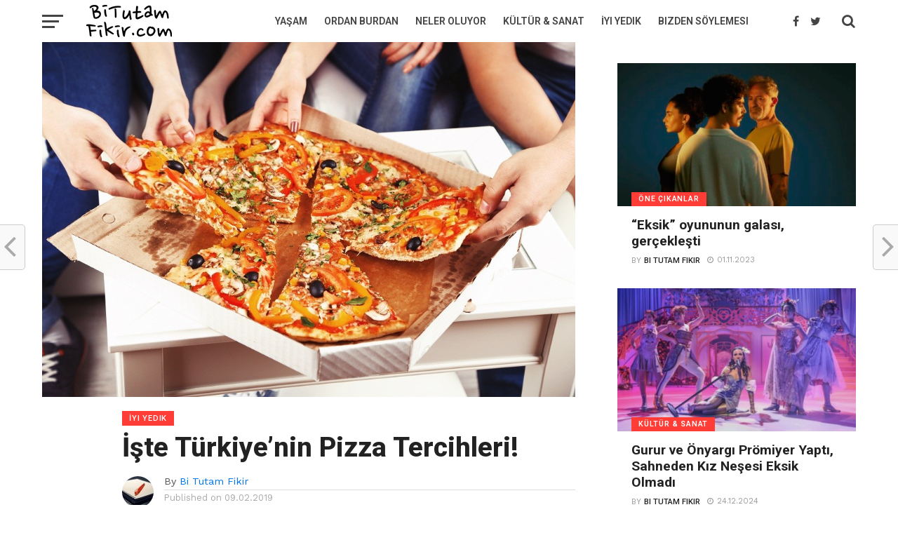

--- FILE ---
content_type: text/html; charset=UTF-8
request_url: https://www.bitutamfikir.com/iste-turkiyenin-pizza-tercihleri/
body_size: 30308
content:
<!DOCTYPE html>
<html lang="en-US">

<head>
<meta name="google-site-verification" content="t1sbpwv6giG2a5RwxMkJaFnFP0YUaGQz3PAJzyzbSDU" />
<meta charset="UTF-8" >
<meta name="viewport" id="viewport" content="width=device-width, initial-scale=1.0, maximum-scale=1.0, minimum-scale=1.0, user-scalable=no" />
<link rel="shortcut icon" href="https://www.bitutamfikir.com/wp-content/uploads/bitutamfikircom-logo-5.png" /><link rel="pingback" href="https://www.bitutamfikir.com/xmlrpc.php" />
<meta property="og:image" content="https://www.bitutamfikir.com/wp-content/uploads/pizza-tercihleri-1000x600.jpg" />
<meta name="twitter:image" content="https://www.bitutamfikir.com/wp-content/uploads/pizza-tercihleri-1000x600.jpg" />
<meta property="og:type" content="article" />
<meta property="og:description" content="9 Şubat dünyada her yıl Pizza Günü olarak kutlanıyor. Yemeksepeti, bu özel günde kullanıcılarının pizza sevgilerini merak etti ve ilginç sonuçlar içeren raporu açıkladı. Yıllardır duyduğumuz ve vazgeçemediğimiz pizza terimi, ezmek ve öğütmek anlamına gelen Latince kökenli “pinsere” fiilinden geliyor. Aslında ilk zamanlarında sadece mozzarella peynirli ve domatesli haliyle İtalyan halkı tarafından yüzlerce yıl tüketilmişti. [&hellip;]" />
<meta name="twitter:card" content="summary">
<meta name="twitter:url" content="https://www.bitutamfikir.com/iste-turkiyenin-pizza-tercihleri/">
<meta name="twitter:title" content="İşte Türkiye&#8217;nin Pizza Tercihleri!">
<meta name="twitter:description" content="9 Şubat dünyada her yıl Pizza Günü olarak kutlanıyor. Yemeksepeti, bu özel günde kullanıcılarının pizza sevgilerini merak etti ve ilginç sonuçlar içeren raporu açıkladı. Yıllardır duyduğumuz ve vazgeçemediğimiz pizza terimi, ezmek ve öğütmek anlamına gelen Latince kökenli “pinsere” fiilinden geliyor. Aslında ilk zamanlarında sadece mozzarella peynirli ve domatesli haliyle İtalyan halkı tarafından yüzlerce yıl tüketilmişti. [&hellip;]">
<meta name='robots' content='index, follow, max-image-preview:large, max-snippet:-1, max-video-preview:-1' />

	<!-- This site is optimized with the Yoast SEO plugin v21.2 - https://yoast.com/wordpress/plugins/seo/ -->
	<title>İşte Türkiye&#039;nin Pizza Tercihleri!</title>
	<meta name="description" content="9 Şubat Dünya Pizza Günü&#039;ne özel: Türkiye&#039;nin pizza tercihleri açıklandı! Türkiye pizzasını bol malzemeli ve genelde kalabalık gruplarla yemeyi seviyor." />
	<link rel="canonical" href="https://www.bitutamfikir.com/iste-turkiyenin-pizza-tercihleri/" />
	<meta property="og:locale" content="en_US" />
	<meta property="og:type" content="article" />
	<meta property="og:title" content="İşte Türkiye&#039;nin Pizza Tercihleri!" />
	<meta property="og:description" content="9 Şubat Dünya Pizza Günü&#039;ne özel: Türkiye&#039;nin pizza tercihleri açıklandı! Türkiye pizzasını bol malzemeli ve genelde kalabalık gruplarla yemeyi seviyor." />
	<meta property="og:url" content="https://www.bitutamfikir.com/iste-turkiyenin-pizza-tercihleri/" />
	<meta property="og:site_name" content="Bi Tutam Fikrimiz Var" />
	<meta property="article:publisher" content="https://www.facebook.com/bitutamfikir/" />
	<meta property="article:author" content="https://www.facebook.com/Bitutamfikir-1837831273106912/" />
	<meta property="article:published_time" content="2019-02-09T11:13:53+00:00" />
	<meta property="article:modified_time" content="2019-02-09T11:14:22+00:00" />
	<meta property="og:image" content="https://www.bitutamfikir.com/wp-content/uploads/pizza-tercihleri.jpg" />
	<meta property="og:image:width" content="1000" />
	<meta property="og:image:height" content="666" />
	<meta property="og:image:type" content="image/jpeg" />
	<meta name="author" content="Bi Tutam Fikir" />
	<meta name="twitter:card" content="summary_large_image" />
	<meta name="twitter:creator" content="@birtutamfikir" />
	<meta name="twitter:site" content="@birtutamfikir" />
	<meta name="twitter:label1" content="Written by" />
	<meta name="twitter:data1" content="Bi Tutam Fikir" />
	<meta name="twitter:label2" content="Est. reading time" />
	<meta name="twitter:data2" content="3 minutes" />
	<script type="application/ld+json" class="yoast-schema-graph">{"@context":"https://schema.org","@graph":[{"@type":"Article","@id":"https://www.bitutamfikir.com/iste-turkiyenin-pizza-tercihleri/#article","isPartOf":{"@id":"https://www.bitutamfikir.com/iste-turkiyenin-pizza-tercihleri/"},"author":{"name":"Bi Tutam Fikir","@id":"https://www.bitutamfikir.com/#/schema/person/9b0d491c59d623b14f5396bd9fba563f"},"headline":"İşte Türkiye&#8217;nin Pizza Tercihleri!","datePublished":"2019-02-09T11:13:53+00:00","dateModified":"2019-02-09T11:14:22+00:00","mainEntityOfPage":{"@id":"https://www.bitutamfikir.com/iste-turkiyenin-pizza-tercihleri/"},"wordCount":630,"publisher":{"@id":"https://www.bitutamfikir.com/#organization"},"image":{"@id":"https://www.bitutamfikir.com/iste-turkiyenin-pizza-tercihleri/#primaryimage"},"thumbnailUrl":"https://www.bitutamfikir.com/wp-content/uploads/pizza-tercihleri.jpg","keywords":["9 Şubat dünya pizza günü","bol malzemeli pizza","dünya pizza günü","en sevilen pizza","pizza","pizza raporu","pizza siparişi","Türkiye'nin pizza tercihleri","Türkiyede pizza"],"articleSection":["İyi Yedik"],"inLanguage":"en-US"},{"@type":"WebPage","@id":"https://www.bitutamfikir.com/iste-turkiyenin-pizza-tercihleri/","url":"https://www.bitutamfikir.com/iste-turkiyenin-pizza-tercihleri/","name":"İşte Türkiye'nin Pizza Tercihleri!","isPartOf":{"@id":"https://www.bitutamfikir.com/#website"},"primaryImageOfPage":{"@id":"https://www.bitutamfikir.com/iste-turkiyenin-pizza-tercihleri/#primaryimage"},"image":{"@id":"https://www.bitutamfikir.com/iste-turkiyenin-pizza-tercihleri/#primaryimage"},"thumbnailUrl":"https://www.bitutamfikir.com/wp-content/uploads/pizza-tercihleri.jpg","datePublished":"2019-02-09T11:13:53+00:00","dateModified":"2019-02-09T11:14:22+00:00","description":"9 Şubat Dünya Pizza Günü'ne özel: Türkiye'nin pizza tercihleri açıklandı! Türkiye pizzasını bol malzemeli ve genelde kalabalık gruplarla yemeyi seviyor.","breadcrumb":{"@id":"https://www.bitutamfikir.com/iste-turkiyenin-pizza-tercihleri/#breadcrumb"},"inLanguage":"en-US","potentialAction":[{"@type":"ReadAction","target":["https://www.bitutamfikir.com/iste-turkiyenin-pizza-tercihleri/"]}]},{"@type":"ImageObject","inLanguage":"en-US","@id":"https://www.bitutamfikir.com/iste-turkiyenin-pizza-tercihleri/#primaryimage","url":"https://www.bitutamfikir.com/wp-content/uploads/pizza-tercihleri.jpg","contentUrl":"https://www.bitutamfikir.com/wp-content/uploads/pizza-tercihleri.jpg","width":1000,"height":666},{"@type":"BreadcrumbList","@id":"https://www.bitutamfikir.com/iste-turkiyenin-pizza-tercihleri/#breadcrumb","itemListElement":[{"@type":"ListItem","position":1,"name":"Ana sayfa","item":"https://www.bitutamfikir.com/"},{"@type":"ListItem","position":2,"name":"Bi Tutam Blog","item":"https://www.bitutamfikir.com/bi-tutam-blog/"},{"@type":"ListItem","position":3,"name":"İşte Türkiye&#8217;nin Pizza Tercihleri!"}]},{"@type":"WebSite","@id":"https://www.bitutamfikir.com/#website","url":"https://www.bitutamfikir.com/","name":"Bi Tutam Fikrimiz Var","description":"","publisher":{"@id":"https://www.bitutamfikir.com/#organization"},"potentialAction":[{"@type":"SearchAction","target":{"@type":"EntryPoint","urlTemplate":"https://www.bitutamfikir.com/?s={search_term_string}"},"query-input":"required name=search_term_string"}],"inLanguage":"en-US"},{"@type":"Organization","@id":"https://www.bitutamfikir.com/#organization","name":"Bi Tutam Fikir","url":"https://www.bitutamfikir.com/","logo":{"@type":"ImageObject","inLanguage":"en-US","@id":"https://www.bitutamfikir.com/#/schema/logo/image/","url":"https://www.bitutamfikir.com/wp-content/uploads/bi-tutam-fikir-logo.png","contentUrl":"https://www.bitutamfikir.com/wp-content/uploads/bi-tutam-fikir-logo.png","width":250,"height":60,"caption":"Bi Tutam Fikir"},"image":{"@id":"https://www.bitutamfikir.com/#/schema/logo/image/"},"sameAs":["https://www.facebook.com/bitutamfikir/","https://twitter.com/birtutamfikir","https://www.instagram.com/bitutamfikir/"]},{"@type":"Person","@id":"https://www.bitutamfikir.com/#/schema/person/9b0d491c59d623b14f5396bd9fba563f","name":"Bi Tutam Fikir","image":{"@type":"ImageObject","inLanguage":"en-US","@id":"https://www.bitutamfikir.com/#/schema/person/image/","url":"https://secure.gravatar.com/avatar/7801e0867d6bc5637d5b6d70e8a10af2?s=96&d=mm&r=g","contentUrl":"https://secure.gravatar.com/avatar/7801e0867d6bc5637d5b6d70e8a10af2?s=96&d=mm&r=g","caption":"Bi Tutam Fikir"},"description":"Bi Tutam Fikir, söyleyecek sözleri olup bunları paylaşmak için bir araya gelen bir ekibin ürünü. Bir Tutam Fikir olarak sadece sevdiğimiz şeyleri paylaşıyoruz. Umarız tüm fikirlerimiz ve yazılarımız sizin için okuması keyifli anlara dönüşür.","sameAs":["http://www.bitutamfikir.com","https://www.facebook.com/Bitutamfikir-1837831273106912/","https://www.instagram.com/bitutamfikir/"],"url":"https://www.bitutamfikir.com/author/bitutamfikir/"}]}</script>
	<!-- / Yoast SEO plugin. -->


<link rel='dns-prefetch' href='//fonts.googleapis.com' />
<link rel="alternate" type="application/rss+xml" title="Bi Tutam Fikrimiz Var &raquo; Feed" href="https://www.bitutamfikir.com/feed/" />
<link rel="alternate" type="application/rss+xml" title="Bi Tutam Fikrimiz Var &raquo; Comments Feed" href="https://www.bitutamfikir.com/comments/feed/" />
<link rel="alternate" type="application/rss+xml" title="Bi Tutam Fikrimiz Var &raquo; İşte Türkiye&#8217;nin Pizza Tercihleri! Comments Feed" href="https://www.bitutamfikir.com/iste-turkiyenin-pizza-tercihleri/feed/" />
<script type="8202a2fc11b892fca39644a4-text/javascript">
window._wpemojiSettings = {"baseUrl":"https:\/\/s.w.org\/images\/core\/emoji\/14.0.0\/72x72\/","ext":".png","svgUrl":"https:\/\/s.w.org\/images\/core\/emoji\/14.0.0\/svg\/","svgExt":".svg","source":{"concatemoji":"https:\/\/www.bitutamfikir.com\/wp-includes\/js\/wp-emoji-release.min.js?ver=6.3.1"}};
/*! This file is auto-generated */
!function(i,n){var o,s,e;function c(e){try{var t={supportTests:e,timestamp:(new Date).valueOf()};sessionStorage.setItem(o,JSON.stringify(t))}catch(e){}}function p(e,t,n){e.clearRect(0,0,e.canvas.width,e.canvas.height),e.fillText(t,0,0);var t=new Uint32Array(e.getImageData(0,0,e.canvas.width,e.canvas.height).data),r=(e.clearRect(0,0,e.canvas.width,e.canvas.height),e.fillText(n,0,0),new Uint32Array(e.getImageData(0,0,e.canvas.width,e.canvas.height).data));return t.every(function(e,t){return e===r[t]})}function u(e,t,n){switch(t){case"flag":return n(e,"\ud83c\udff3\ufe0f\u200d\u26a7\ufe0f","\ud83c\udff3\ufe0f\u200b\u26a7\ufe0f")?!1:!n(e,"\ud83c\uddfa\ud83c\uddf3","\ud83c\uddfa\u200b\ud83c\uddf3")&&!n(e,"\ud83c\udff4\udb40\udc67\udb40\udc62\udb40\udc65\udb40\udc6e\udb40\udc67\udb40\udc7f","\ud83c\udff4\u200b\udb40\udc67\u200b\udb40\udc62\u200b\udb40\udc65\u200b\udb40\udc6e\u200b\udb40\udc67\u200b\udb40\udc7f");case"emoji":return!n(e,"\ud83e\udef1\ud83c\udffb\u200d\ud83e\udef2\ud83c\udfff","\ud83e\udef1\ud83c\udffb\u200b\ud83e\udef2\ud83c\udfff")}return!1}function f(e,t,n){var r="undefined"!=typeof WorkerGlobalScope&&self instanceof WorkerGlobalScope?new OffscreenCanvas(300,150):i.createElement("canvas"),a=r.getContext("2d",{willReadFrequently:!0}),o=(a.textBaseline="top",a.font="600 32px Arial",{});return e.forEach(function(e){o[e]=t(a,e,n)}),o}function t(e){var t=i.createElement("script");t.src=e,t.defer=!0,i.head.appendChild(t)}"undefined"!=typeof Promise&&(o="wpEmojiSettingsSupports",s=["flag","emoji"],n.supports={everything:!0,everythingExceptFlag:!0},e=new Promise(function(e){i.addEventListener("DOMContentLoaded",e,{once:!0})}),new Promise(function(t){var n=function(){try{var e=JSON.parse(sessionStorage.getItem(o));if("object"==typeof e&&"number"==typeof e.timestamp&&(new Date).valueOf()<e.timestamp+604800&&"object"==typeof e.supportTests)return e.supportTests}catch(e){}return null}();if(!n){if("undefined"!=typeof Worker&&"undefined"!=typeof OffscreenCanvas&&"undefined"!=typeof URL&&URL.createObjectURL&&"undefined"!=typeof Blob)try{var e="postMessage("+f.toString()+"("+[JSON.stringify(s),u.toString(),p.toString()].join(",")+"));",r=new Blob([e],{type:"text/javascript"}),a=new Worker(URL.createObjectURL(r),{name:"wpTestEmojiSupports"});return void(a.onmessage=function(e){c(n=e.data),a.terminate(),t(n)})}catch(e){}c(n=f(s,u,p))}t(n)}).then(function(e){for(var t in e)n.supports[t]=e[t],n.supports.everything=n.supports.everything&&n.supports[t],"flag"!==t&&(n.supports.everythingExceptFlag=n.supports.everythingExceptFlag&&n.supports[t]);n.supports.everythingExceptFlag=n.supports.everythingExceptFlag&&!n.supports.flag,n.DOMReady=!1,n.readyCallback=function(){n.DOMReady=!0}}).then(function(){return e}).then(function(){var e;n.supports.everything||(n.readyCallback(),(e=n.source||{}).concatemoji?t(e.concatemoji):e.wpemoji&&e.twemoji&&(t(e.twemoji),t(e.wpemoji)))}))}((window,document),window._wpemojiSettings);
</script>
<style type="text/css">
img.wp-smiley,
img.emoji {
	display: inline !important;
	border: none !important;
	box-shadow: none !important;
	height: 1em !important;
	width: 1em !important;
	margin: 0 0.07em !important;
	vertical-align: -0.1em !important;
	background: none !important;
	padding: 0 !important;
}
</style>
	<link rel='stylesheet' id='sbi_styles-css' href='https://www.bitutamfikir.com/wp-content/plugins/instagram-feed/css/sbi-styles.min.css?ver=6.3.1' type='text/css' media='all' />
<link rel='stylesheet' id='wp-block-library-css' href='https://www.bitutamfikir.com/wp-includes/css/dist/block-library/style.min.css?ver=6.3.1' type='text/css' media='all' />
<style id='classic-theme-styles-inline-css' type='text/css'>
/*! This file is auto-generated */
.wp-block-button__link{color:#fff;background-color:#32373c;border-radius:9999px;box-shadow:none;text-decoration:none;padding:calc(.667em + 2px) calc(1.333em + 2px);font-size:1.125em}.wp-block-file__button{background:#32373c;color:#fff;text-decoration:none}
</style>
<style id='global-styles-inline-css' type='text/css'>
body{--wp--preset--color--black: #000000;--wp--preset--color--cyan-bluish-gray: #abb8c3;--wp--preset--color--white: #ffffff;--wp--preset--color--pale-pink: #f78da7;--wp--preset--color--vivid-red: #cf2e2e;--wp--preset--color--luminous-vivid-orange: #ff6900;--wp--preset--color--luminous-vivid-amber: #fcb900;--wp--preset--color--light-green-cyan: #7bdcb5;--wp--preset--color--vivid-green-cyan: #00d084;--wp--preset--color--pale-cyan-blue: #8ed1fc;--wp--preset--color--vivid-cyan-blue: #0693e3;--wp--preset--color--vivid-purple: #9b51e0;--wp--preset--gradient--vivid-cyan-blue-to-vivid-purple: linear-gradient(135deg,rgba(6,147,227,1) 0%,rgb(155,81,224) 100%);--wp--preset--gradient--light-green-cyan-to-vivid-green-cyan: linear-gradient(135deg,rgb(122,220,180) 0%,rgb(0,208,130) 100%);--wp--preset--gradient--luminous-vivid-amber-to-luminous-vivid-orange: linear-gradient(135deg,rgba(252,185,0,1) 0%,rgba(255,105,0,1) 100%);--wp--preset--gradient--luminous-vivid-orange-to-vivid-red: linear-gradient(135deg,rgba(255,105,0,1) 0%,rgb(207,46,46) 100%);--wp--preset--gradient--very-light-gray-to-cyan-bluish-gray: linear-gradient(135deg,rgb(238,238,238) 0%,rgb(169,184,195) 100%);--wp--preset--gradient--cool-to-warm-spectrum: linear-gradient(135deg,rgb(74,234,220) 0%,rgb(151,120,209) 20%,rgb(207,42,186) 40%,rgb(238,44,130) 60%,rgb(251,105,98) 80%,rgb(254,248,76) 100%);--wp--preset--gradient--blush-light-purple: linear-gradient(135deg,rgb(255,206,236) 0%,rgb(152,150,240) 100%);--wp--preset--gradient--blush-bordeaux: linear-gradient(135deg,rgb(254,205,165) 0%,rgb(254,45,45) 50%,rgb(107,0,62) 100%);--wp--preset--gradient--luminous-dusk: linear-gradient(135deg,rgb(255,203,112) 0%,rgb(199,81,192) 50%,rgb(65,88,208) 100%);--wp--preset--gradient--pale-ocean: linear-gradient(135deg,rgb(255,245,203) 0%,rgb(182,227,212) 50%,rgb(51,167,181) 100%);--wp--preset--gradient--electric-grass: linear-gradient(135deg,rgb(202,248,128) 0%,rgb(113,206,126) 100%);--wp--preset--gradient--midnight: linear-gradient(135deg,rgb(2,3,129) 0%,rgb(40,116,252) 100%);--wp--preset--font-size--small: 13px;--wp--preset--font-size--medium: 20px;--wp--preset--font-size--large: 36px;--wp--preset--font-size--x-large: 42px;--wp--preset--spacing--20: 0.44rem;--wp--preset--spacing--30: 0.67rem;--wp--preset--spacing--40: 1rem;--wp--preset--spacing--50: 1.5rem;--wp--preset--spacing--60: 2.25rem;--wp--preset--spacing--70: 3.38rem;--wp--preset--spacing--80: 5.06rem;--wp--preset--shadow--natural: 6px 6px 9px rgba(0, 0, 0, 0.2);--wp--preset--shadow--deep: 12px 12px 50px rgba(0, 0, 0, 0.4);--wp--preset--shadow--sharp: 6px 6px 0px rgba(0, 0, 0, 0.2);--wp--preset--shadow--outlined: 6px 6px 0px -3px rgba(255, 255, 255, 1), 6px 6px rgba(0, 0, 0, 1);--wp--preset--shadow--crisp: 6px 6px 0px rgba(0, 0, 0, 1);}:where(.is-layout-flex){gap: 0.5em;}:where(.is-layout-grid){gap: 0.5em;}body .is-layout-flow > .alignleft{float: left;margin-inline-start: 0;margin-inline-end: 2em;}body .is-layout-flow > .alignright{float: right;margin-inline-start: 2em;margin-inline-end: 0;}body .is-layout-flow > .aligncenter{margin-left: auto !important;margin-right: auto !important;}body .is-layout-constrained > .alignleft{float: left;margin-inline-start: 0;margin-inline-end: 2em;}body .is-layout-constrained > .alignright{float: right;margin-inline-start: 2em;margin-inline-end: 0;}body .is-layout-constrained > .aligncenter{margin-left: auto !important;margin-right: auto !important;}body .is-layout-constrained > :where(:not(.alignleft):not(.alignright):not(.alignfull)){max-width: var(--wp--style--global--content-size);margin-left: auto !important;margin-right: auto !important;}body .is-layout-constrained > .alignwide{max-width: var(--wp--style--global--wide-size);}body .is-layout-flex{display: flex;}body .is-layout-flex{flex-wrap: wrap;align-items: center;}body .is-layout-flex > *{margin: 0;}body .is-layout-grid{display: grid;}body .is-layout-grid > *{margin: 0;}:where(.wp-block-columns.is-layout-flex){gap: 2em;}:where(.wp-block-columns.is-layout-grid){gap: 2em;}:where(.wp-block-post-template.is-layout-flex){gap: 1.25em;}:where(.wp-block-post-template.is-layout-grid){gap: 1.25em;}.has-black-color{color: var(--wp--preset--color--black) !important;}.has-cyan-bluish-gray-color{color: var(--wp--preset--color--cyan-bluish-gray) !important;}.has-white-color{color: var(--wp--preset--color--white) !important;}.has-pale-pink-color{color: var(--wp--preset--color--pale-pink) !important;}.has-vivid-red-color{color: var(--wp--preset--color--vivid-red) !important;}.has-luminous-vivid-orange-color{color: var(--wp--preset--color--luminous-vivid-orange) !important;}.has-luminous-vivid-amber-color{color: var(--wp--preset--color--luminous-vivid-amber) !important;}.has-light-green-cyan-color{color: var(--wp--preset--color--light-green-cyan) !important;}.has-vivid-green-cyan-color{color: var(--wp--preset--color--vivid-green-cyan) !important;}.has-pale-cyan-blue-color{color: var(--wp--preset--color--pale-cyan-blue) !important;}.has-vivid-cyan-blue-color{color: var(--wp--preset--color--vivid-cyan-blue) !important;}.has-vivid-purple-color{color: var(--wp--preset--color--vivid-purple) !important;}.has-black-background-color{background-color: var(--wp--preset--color--black) !important;}.has-cyan-bluish-gray-background-color{background-color: var(--wp--preset--color--cyan-bluish-gray) !important;}.has-white-background-color{background-color: var(--wp--preset--color--white) !important;}.has-pale-pink-background-color{background-color: var(--wp--preset--color--pale-pink) !important;}.has-vivid-red-background-color{background-color: var(--wp--preset--color--vivid-red) !important;}.has-luminous-vivid-orange-background-color{background-color: var(--wp--preset--color--luminous-vivid-orange) !important;}.has-luminous-vivid-amber-background-color{background-color: var(--wp--preset--color--luminous-vivid-amber) !important;}.has-light-green-cyan-background-color{background-color: var(--wp--preset--color--light-green-cyan) !important;}.has-vivid-green-cyan-background-color{background-color: var(--wp--preset--color--vivid-green-cyan) !important;}.has-pale-cyan-blue-background-color{background-color: var(--wp--preset--color--pale-cyan-blue) !important;}.has-vivid-cyan-blue-background-color{background-color: var(--wp--preset--color--vivid-cyan-blue) !important;}.has-vivid-purple-background-color{background-color: var(--wp--preset--color--vivid-purple) !important;}.has-black-border-color{border-color: var(--wp--preset--color--black) !important;}.has-cyan-bluish-gray-border-color{border-color: var(--wp--preset--color--cyan-bluish-gray) !important;}.has-white-border-color{border-color: var(--wp--preset--color--white) !important;}.has-pale-pink-border-color{border-color: var(--wp--preset--color--pale-pink) !important;}.has-vivid-red-border-color{border-color: var(--wp--preset--color--vivid-red) !important;}.has-luminous-vivid-orange-border-color{border-color: var(--wp--preset--color--luminous-vivid-orange) !important;}.has-luminous-vivid-amber-border-color{border-color: var(--wp--preset--color--luminous-vivid-amber) !important;}.has-light-green-cyan-border-color{border-color: var(--wp--preset--color--light-green-cyan) !important;}.has-vivid-green-cyan-border-color{border-color: var(--wp--preset--color--vivid-green-cyan) !important;}.has-pale-cyan-blue-border-color{border-color: var(--wp--preset--color--pale-cyan-blue) !important;}.has-vivid-cyan-blue-border-color{border-color: var(--wp--preset--color--vivid-cyan-blue) !important;}.has-vivid-purple-border-color{border-color: var(--wp--preset--color--vivid-purple) !important;}.has-vivid-cyan-blue-to-vivid-purple-gradient-background{background: var(--wp--preset--gradient--vivid-cyan-blue-to-vivid-purple) !important;}.has-light-green-cyan-to-vivid-green-cyan-gradient-background{background: var(--wp--preset--gradient--light-green-cyan-to-vivid-green-cyan) !important;}.has-luminous-vivid-amber-to-luminous-vivid-orange-gradient-background{background: var(--wp--preset--gradient--luminous-vivid-amber-to-luminous-vivid-orange) !important;}.has-luminous-vivid-orange-to-vivid-red-gradient-background{background: var(--wp--preset--gradient--luminous-vivid-orange-to-vivid-red) !important;}.has-very-light-gray-to-cyan-bluish-gray-gradient-background{background: var(--wp--preset--gradient--very-light-gray-to-cyan-bluish-gray) !important;}.has-cool-to-warm-spectrum-gradient-background{background: var(--wp--preset--gradient--cool-to-warm-spectrum) !important;}.has-blush-light-purple-gradient-background{background: var(--wp--preset--gradient--blush-light-purple) !important;}.has-blush-bordeaux-gradient-background{background: var(--wp--preset--gradient--blush-bordeaux) !important;}.has-luminous-dusk-gradient-background{background: var(--wp--preset--gradient--luminous-dusk) !important;}.has-pale-ocean-gradient-background{background: var(--wp--preset--gradient--pale-ocean) !important;}.has-electric-grass-gradient-background{background: var(--wp--preset--gradient--electric-grass) !important;}.has-midnight-gradient-background{background: var(--wp--preset--gradient--midnight) !important;}.has-small-font-size{font-size: var(--wp--preset--font-size--small) !important;}.has-medium-font-size{font-size: var(--wp--preset--font-size--medium) !important;}.has-large-font-size{font-size: var(--wp--preset--font-size--large) !important;}.has-x-large-font-size{font-size: var(--wp--preset--font-size--x-large) !important;}
.wp-block-navigation a:where(:not(.wp-element-button)){color: inherit;}
:where(.wp-block-post-template.is-layout-flex){gap: 1.25em;}:where(.wp-block-post-template.is-layout-grid){gap: 1.25em;}
:where(.wp-block-columns.is-layout-flex){gap: 2em;}:where(.wp-block-columns.is-layout-grid){gap: 2em;}
.wp-block-pullquote{font-size: 1.5em;line-height: 1.6;}
</style>
<link rel='stylesheet' id='theiaPostSlider-css' href='https://www.bitutamfikir.com/wp-content/plugins/theia-post-slider/css/font-theme.css?ver=1.12.0' type='text/css' media='all' />
<link rel='stylesheet' id='theiaPostSlider-font-css' href='https://www.bitutamfikir.com/wp-content/plugins/theia-post-slider/fonts/style.css?ver=1.12.0' type='text/css' media='all' />
<link rel='stylesheet' id='mvp-custom-style-css' href='https://www.bitutamfikir.com/wp-content/themes/click-mag/style.css?ver=6.3.1' type='text/css' media='all' />
<style id='mvp-custom-style-inline-css' type='text/css'>


#mvp-wallpaper {
	background: url() no-repeat 50% 0;
	}

a,
a:visited,
.post-info-name a,
.woocommerce .woocommerce-breadcrumb a {
	color: #0077ee;
	}

a:hover,
nav.mvp-fly-nav-menu ul li a:hover,
.mvp-feat1-story-text h2:hover,
.mvp-feat2-sub-text h2:hover,
.mvp-feat3-text h2:hover,
.mvp-main-blog-text h2:hover,
.mvp-trend-widget-text h2:hover,
.mvp-related-text a:hover,
ul.mvp-post-soc-list li.mvp-post-soc-comm:hover,
span.mvp-author-box-soc:hover,
.woocommerce .woocommerce-breadcrumb a:hover,
h3.mvp-authors-list-head a:hover,
.mvp-authors-widget-wrap span.mvp-main-blog-cat:hover,
.mvp-wide-widget-text h2:hover,
.mvp-side-widget a:hover,
.mvp-blog-col-text h2:hover,
#mvp-nav-menu ul li ul.mvp-mega-list li a:hover {
	color: #ff3c36 !important;
	}

.mvp-fly-top:hover,
span.mvp-feat1-main-cat,
span.mvp-feat2-sub-cat,
span.mvp-feat3-cat,
span.mvp-blog-col-cat,
span.mvp-feat2-main-cat,
.mvp-trend-widget-img:after,
.mvp-feat-vid-but,
.mvp-feat-gal-but,
span.mvp-post-cat,
.mvp-prev-next-text a,
.mvp-prev-next-text a:visited,
.mvp-prev-next-text a:hover,
#mvp-comments-button a,
#mvp-comments-button span.mvp-comment-but-text,
a.mvp-inf-more-but:hover,
.mvp-side-widget .mvp-tag-cloud a:hover {
	background: #ff3c36;
	}

.mvp-fly-top:hover {
	border: 1px solid #ff3c36;
	}

h4.mvp-post-header {
	border-top: 1px solid #ff3c36;
	}

.woocommerce .widget_price_filter .ui-slider .ui-slider-range,
.woocommerce .widget_price_filter .ui-slider .ui-slider-handle,
.woocommerce span.onsale,
.woocommerce #respond input#submit.alt,
.woocommerce a.button.alt,
.woocommerce button.button.alt,
.woocommerce input.button.alt,
.woocommerce #respond input#submit.alt:hover,
.woocommerce a.button.alt:hover,
.woocommerce button.button.alt:hover,
.woocommerce input.button.alt:hover {
	background-color: #ff3c36;
	}

nav.mvp-fly-nav-menu ul li.menu-item-has-children:after,
span.mvp-blog-cat,
span.mvp-main-blog-cat,
h4.mvp-side-widget-head,
h4.mvp-post-bot-head,
#mvp-comments-button span.mvp-comment-but-text,
span.mvp-post-header,
.woocommerce .star-rating span:before {
	color: #ff3c36;
	}

#mvp-nav-wrap,
.mvp-main-nav-cont {
	background: #ffffff;
	}

#mvp-nav-menu ul li a,
span.mvp-nav-search-but,
span.mvp-nav-soc-but {
	color: #444444;
	}

.mvp-fly-but-wrap span,
.mvp-search-but-wrap span {
	background: #444444;
	}

#mvp-nav-menu ul li.menu-item-has-children ul.sub-menu li a:after,
#mvp-nav-menu ul li.menu-item-has-children ul.sub-menu li ul.sub-menu li a:after,
#mvp-nav-menu ul li.menu-item-has-children ul.sub-menu li ul.sub-menu li ul.sub-menu li a:after,
#mvp-nav-menu ul li.menu-item-has-children ul.mvp-mega-list li a:after,
#mvp-nav-menu ul li.menu-item-has-children a:after {
	border-color: #444444 transparent transparent transparent;
	}

#mvp-nav-menu ul li:hover a,
span.mvp-nav-search-but:hover,
span.mvp-nav-soc-but:hover {
	color: #fdacc8 !important;
	}

#mvp-nav-menu ul li.menu-item-has-children:hover a:after {
	border-color: #fdacc8 transparent transparent transparent !important;
	}

.mvp-feat1-story-text h2,
.mvp-feat2-sub-text h2,
.mvp-feat1-trend-text h2,
.mvp-feat3-text h2,
.mvp-blog-col-text h2,
.mvp-main-blog-text h2,
.mvp-trend-widget-text h2,
.mvp-wide-widget-text h2,
.mvp-related-text a {
	color: #222222;
	}

#mvp-content-main,
.rwp-summary,
.rwp-u-review__comment {
	font-family: 'Libre Baskerville', serif;
	}

#mvp-nav-menu ul li a,
nav.mvp-fly-nav-menu ul li a,
#mvp-foot-nav ul.menu li a {
	font-family: 'Roboto', sans-serif;
	}

.mvp-feat2-main-title h2,
h1.mvp-post-title,
#mvp-nav-soc-title h4 {
	font-family: 'Roboto', sans-serif;
	}

.mvp-feat1-story-text h2,
.mvp-feat2-sub-text h2,
.mvp-feat1-trend-text h2,
.mvp-feat3-text h2,
.mvp-blog-col-text h2,
.mvp-main-blog-text h2,
.mvp-trend-widget-text h2,
.mvp-wide-widget-text h2,
.mvp-related-text a,
.mvp-prev-next-text a,
.mvp-prev-next-text a:visited,
.mvp-prev-next-text a:hover,
#mvp-404 h1,
h1.mvp-author-top-head,
#mvp-nav-menu ul li ul.mvp-mega-list li a,
#mvp-content-main blockquote p,
#woo-content h1.page-title,
.woocommerce div.product .product_title,
.woocommerce ul.products li.product h3,
.mvp-authors-list-posts a,
.mvp-side-widget a {
	font-family: 'Roboto', sans-serif;
	}

span.mvp-feat1-main-cat,
span.mvp-feat2-sub-cat,
span.mvp-blog-col-cat,
span.mvp-blog-cat,
h4.mvp-main-blog-head,
h1.mvp-main-blog-head,
span.mvp-main-blog-cat,
h4.mvp-side-widget-head,
span.mvp-post-cat,
h4.mvp-post-bot-head,
span.mvp-post-header,
h1.mvp-arch-head,
h4.mvp-arch-head,
.woocommerce ul.product_list_widget span.product-title,
.woocommerce ul.product_list_widget li a,
.woocommerce #reviews #comments ol.commentlist li .comment-text p.meta,
.woocommerce .related h2,
.woocommerce div.product .woocommerce-tabs .panel h2,
.woocommerce div.product .product_title,
#mvp-content-main h1,
#mvp-content-main h2,
#mvp-content-main h3,
#mvp-content-main h4,
#mvp-content-main h5,
#mvp-content-main h6,
#woo-content h1.page-title,
.woocommerce .woocommerce-breadcrumb,
h3.mvp-authors-list-head a,
span.mvp-authors-list-post-head {
	font-family: 'Roboto', sans-serif;
	}

		

	#mvp-ad-rel-wrap {
		display: none;
		}
		

	#mvp-ad-rel-bot {
		padding-top: 10px;
		}
		

	#mvp-post-content-mid {
		margin-top: -150px;
		}
		

	.mvp-nav-links {
		display: none;
		}
		
</style>
<link rel='stylesheet' id='mvp-reset-css' href='https://www.bitutamfikir.com/wp-content/themes/click-mag/css/reset.css?ver=6.3.1' type='text/css' media='all' />
<link rel='stylesheet' id='fontawesome-css' href='https://www.bitutamfikir.com/wp-content/themes/click-mag/font-awesome/css/font-awesome.css?ver=6.3.1' type='text/css' media='all' />
<link rel='stylesheet' id='mvp-fonts-css' href='//fonts.googleapis.com/css?family=Oswald%3A300%2C400%2C700%7CMerriweather%3A300%2C400%2C700%2C900%7CQuicksand%3A400%7CLato%3A300%2C400%2C700%7CPassion+One%3A400%2C700%7CWork+Sans%3A200%2C300%2C400%2C500%2C600%2C700%2C800%2C900%7CMontserrat%3A400%2C700%7COpen+Sans+Condensed%3A300%2C700%7COpen+Sans%3A400%2C700%2C800%7CRoboto%3A100%2C200%2C300%2C400%2C500%2C600%2C700%2C800%2C900%7CRoboto%3A100%2C200%2C300%2C400%2C500%2C600%2C700%2C800%2C900%7CRoboto%3A100%2C200%2C300%2C400%2C400italic%2C500%2C600%2C700%2C700italic%2C800%2C900%7CLibre+Baskerville%3A100%2C200%2C300%2C400%2C400italic%2C500%2C600%2C700%2C700italic%2C800%2C900%7CRoboto%3A100%2C200%2C300%2C400%2C500%2C600%2C700%2C800%2C900%26subset%3Dlatin%2Clatin-ext&#038;ver=1.0.0' type='text/css' media='all' />
<link rel='stylesheet' id='mvp-media-queries-css' href='https://www.bitutamfikir.com/wp-content/themes/click-mag/css/media-queries.css?ver=6.3.1' type='text/css' media='all' />
<script type="8202a2fc11b892fca39644a4-text/javascript" src='https://www.bitutamfikir.com/wp-includes/js/jquery/jquery.min.js?ver=3.7.0' id='jquery-core-js'></script>
<script type="8202a2fc11b892fca39644a4-text/javascript" src='https://www.bitutamfikir.com/wp-includes/js/jquery/jquery-migrate.min.js?ver=3.4.1' id='jquery-migrate-js'></script>
<script type="8202a2fc11b892fca39644a4-text/javascript" src='https://www.bitutamfikir.com/wp-content/plugins/theia-post-slider/js/balupton-history.js/jquery.history.js?ver=1.7.1' id='history.js-js'></script>
<script type="8202a2fc11b892fca39644a4-text/javascript" src='https://www.bitutamfikir.com/wp-content/plugins/theia-post-slider/js/async.min.js?ver=14.09.2014' id='async.js-js'></script>
<script type="8202a2fc11b892fca39644a4-text/javascript" src='https://www.bitutamfikir.com/wp-content/plugins/theia-post-slider/js/tps.js?ver=1.12.0' id='theiaPostSlider/theiaPostSlider.js-js'></script>
<script type="8202a2fc11b892fca39644a4-text/javascript" src='https://www.bitutamfikir.com/wp-content/plugins/theia-post-slider/js/main.js?ver=1.12.0' id='theiaPostSlider/main.js-js'></script>
<script type="8202a2fc11b892fca39644a4-text/javascript" src='https://www.bitutamfikir.com/wp-content/plugins/theia-post-slider/js/tps-transition-slide.js?ver=1.12.0' id='theiaPostSlider/transition.js-js'></script>
<link rel="https://api.w.org/" href="https://www.bitutamfikir.com/wp-json/" /><link rel="alternate" type="application/json" href="https://www.bitutamfikir.com/wp-json/wp/v2/posts/7718" /><link rel="EditURI" type="application/rsd+xml" title="RSD" href="https://www.bitutamfikir.com/xmlrpc.php?rsd" />
<meta name="generator" content="WordPress 6.3.1" />
<link rel='shortlink' href='https://www.bitutamfikir.com/?p=7718' />
<link rel="alternate" type="application/json+oembed" href="https://www.bitutamfikir.com/wp-json/oembed/1.0/embed?url=https%3A%2F%2Fwww.bitutamfikir.com%2Fiste-turkiyenin-pizza-tercihleri%2F" />
<link rel="alternate" type="text/xml+oembed" href="https://www.bitutamfikir.com/wp-json/oembed/1.0/embed?url=https%3A%2F%2Fwww.bitutamfikir.com%2Fiste-turkiyenin-pizza-tercihleri%2F&#038;format=xml" />
		<style>
			.theiaPostSlider_nav.fontTheme ._title,
			.theiaPostSlider_nav.fontTheme ._text {
				line-height: 28px;
			}

			.theiaPostSlider_nav.fontTheme ._button {
				color: #f08100;
			}

			.theiaPostSlider_nav.fontTheme ._button ._2 span {
				font-size: 28px;
				line-height: 28px;
			}

			.theiaPostSlider_nav.fontTheme ._button:hover,
			.theiaPostSlider_nav.fontTheme ._button:focus {
				color: #ffa338;
			}

			.theiaPostSlider_nav.fontTheme ._disabled {
				color: #777777 !important;
			}
		</style>
				<script type="8202a2fc11b892fca39644a4-text/javascript">
			( function() {
				window.onpageshow = function( event ) {
					// Defined window.wpforms means that a form exists on a page.
					// If so and back/forward button has been clicked,
					// force reload a page to prevent the submit button state stuck.
					if ( typeof window.wpforms !== 'undefined' && event.persisted ) {
						window.location.reload();
					}
				};
			}() );
		</script>
		

<script type="8202a2fc11b892fca39644a4-text/javascript">
  (function(i,s,o,g,r,a,m){i['GoogleAnalyticsObject']=r;i[r]=i[r]||function(){
  (i[r].q=i[r].q||[]).push(arguments)},i[r].l=1*new Date();a=s.createElement(o),
  m=s.getElementsByTagName(o)[0];a.async=1;a.src=g;m.parentNode.insertBefore(a,m)
  })(window,document,'script','//www.google-analytics.com/analytics.js','ga');

  ga('create', 'UA-89494433-1', 'auto');
  ga('send', 'pageview');

</script>

</head>
<body class="post-template-default single single-post postid-7718 single-format-standard theiaPostSlider_body">


	<div id="mvp-fly-wrap">
	<div id="mvp-fly-menu-top" class="left relative">
		<div class="mvp-fly-top-out left relative">
			<div class="mvp-fly-top-in">
				<div id="mvp-fly-logo" class="left relative">
											<a href="https://www.bitutamfikir.com/"><img src="https://www.bitutamfikir.com/wp-content/uploads/bitutamfikircom-logo-4.png" alt="Bi Tutam Fikrimiz Var" data-rjs="2" /></a>
									</div><!--mvp-fly-logo-->
			</div><!--mvp-fly-top-in-->
			<div class="mvp-fly-but-wrap mvp-fly-but-menu mvp-fly-but-click">
				<span></span>
				<span></span>
				<span></span>
				<span></span>
			</div><!--mvp-fly-but-wrap-->
		</div><!--mvp-fly-top-out-->
	</div><!--mvp-fly-menu-top-->
	<div id="mvp-fly-menu-wrap">
		<nav class="mvp-fly-nav-menu left relative">
			<div class="menu-footer-menu-container"><ul id="menu-footer-menu" class="menu"><li id="menu-item-1904" class="menu-item menu-item-type-taxonomy menu-item-object-category menu-item-1904"><a href="https://www.bitutamfikir.com/kategori/bizden-soylemesi/">Bizden Söylemesi</a></li>
<li id="menu-item-1905" class="menu-item menu-item-type-taxonomy menu-item-object-category menu-item-1905"><a href="https://www.bitutamfikir.com/kategori/ordan-burdan/">Ordan Burdan</a></li>
<li id="menu-item-1887" class="menu-item menu-item-type-taxonomy menu-item-object-category current-post-ancestor current-menu-parent current-post-parent menu-item-1887"><a href="https://www.bitutamfikir.com/kategori/iyi-yedik/">İyi Yedik</a></li>
<li id="menu-item-1886" class="menu-item menu-item-type-taxonomy menu-item-object-category menu-item-1886"><a href="https://www.bitutamfikir.com/kategori/yasam/">Yaşam</a></li>
<li id="menu-item-1888" class="menu-item menu-item-type-taxonomy menu-item-object-category menu-item-1888"><a href="https://www.bitutamfikir.com/kategori/neler-oluyor/">Neler Oluyor</a></li>
<li id="menu-item-1889" class="menu-item menu-item-type-taxonomy menu-item-object-category menu-item-has-children menu-item-1889"><a href="https://www.bitutamfikir.com/kategori/kultur-sanat/">Kültür &#038; Sanat</a>
<ul class="sub-menu">
	<li id="menu-item-5149" class="menu-item menu-item-type-taxonomy menu-item-object-category menu-item-5149"><a href="https://www.bitutamfikir.com/kategori/english/">News in English</a></li>
</ul>
</li>
<li id="menu-item-3110" class="menu-item menu-item-type-post_type menu-item-object-page menu-item-3110"><a href="https://www.bitutamfikir.com/iletisim/">İletişim</a></li>
</ul></div>		</nav>
	</div><!--mvp-fly-menu-wrap-->
	<div id="mvp-fly-soc-wrap">
		<span class="mvp-fly-soc-head">Connect with us</span>
		<ul class="mvp-fly-soc-list left relative">
							<li><a href="https://www.facebook.com/Bitutamfikir-1837831273106912/" target="_blank" class="fa fa-facebook-official fa-2"></a></li>
										<li><a href="https://twitter.com/birtutamfikir" target="_blank" class="fa fa-twitter fa-2"></a></li>
													<li><a href="https://www.instagram.com/bitutamfikir/" target="_blank" class="fa fa-instagram fa-2"></a></li>
																	</ul>
	</div><!--mvp-fly-soc-wrap-->
</div><!--mvp-fly-wrap-->		<div id="mvp-site" class="left relative">
		<header id="mvp-head-wrap" class="left relative">
			<div id="mvp-head-top" class="left relative">
												<div id="mvp-search-wrap">
					<div id="mvp-search-box">
						<form method="get" id="searchform" action="https://www.bitutamfikir.com/">
	<input type="text" name="s" id="s" value="Search" onfocus="if (!window.__cfRLUnblockHandlers) return false; if (this.value == &quot;Search&quot;) { this.value = &quot;&quot;; }" onblur="if (!window.__cfRLUnblockHandlers) return false; if (this.value == &quot;&quot;) { this.value = &quot;Search&quot;; }" data-cf-modified-8202a2fc11b892fca39644a4-="" />
	<input type="hidden" id="searchsubmit" value="Search" />
</form>					</div><!--mvp-search-box-->
					<div class="mvp-search-but-wrap mvp-search-click">
						<span></span>
						<span></span>
					</div><!--mvp-search-but-wrap-->
				</div><!--mvp-search-wrap-->
			</div><!--mvp-head-top-->
			<div id="mvp-nav-wrap" class="left relative">
				<div class="mvp-main-boxed-wrap">
					<div class="mvp-main-out relative">
						<div class="mvp-main-in">
							<div class="mvp-main-nav-cont left relative">
				<div class="mvp-nav-left-out">
					<div class="mvp-fly-but-wrap mvp-fly-but-click left relative">
						<span></span>
						<span></span>
						<span></span>
						<span></span>
					</div><!--mvp-fly-but-wrap-->
					<div id="mvp-logo-nav" class="left relative" itemscope itemtype="//schema.org/Organization">
													<a itemprop="url" href="https://www.bitutamfikir.com/"><img itemprop="logo" src="https://www.bitutamfikir.com/wp-content/uploads/bitutamfikircom-logo-4.png" alt="Bi Tutam Fikrimiz Var" data-rjs="2" /></a>
																			<h2 class="mvp-logo-title">Bi Tutam Fikrimiz Var</h2>
											</div><!--mvp-logo-nav-->
					<div class="mvp-nav-left-in">
						<div id="mvp-nav-right-wrap" class="left">
							<div class="mvp-nav-right-out">
								<div class="mvp-nav-right-in">
									<div id="mvp-nav-main" class="left">
										<nav id="mvp-nav-menu">
											<div class="menu-main-menu-container"><ul id="menu-main-menu" class="menu"><li id="menu-item-1895" class="menu-item menu-item-type-taxonomy menu-item-object-category menu-item-1895"><a href="https://www.bitutamfikir.com/kategori/yasam/">Yaşam</a></li>
<li id="menu-item-1894" class="menu-item menu-item-type-taxonomy menu-item-object-category menu-item-1894"><a href="https://www.bitutamfikir.com/kategori/ordan-burdan/">Ordan Burdan</a></li>
<li id="menu-item-1893" class="menu-item menu-item-type-taxonomy menu-item-object-category menu-item-1893"><a href="https://www.bitutamfikir.com/kategori/neler-oluyor/">Neler Oluyor</a></li>
<li id="menu-item-1892" class="menu-item menu-item-type-taxonomy menu-item-object-category menu-item-1892"><a href="https://www.bitutamfikir.com/kategori/kultur-sanat/">Kültür &#038; Sanat</a></li>
<li id="menu-item-1891" class="menu-item menu-item-type-taxonomy menu-item-object-category current-post-ancestor current-menu-parent current-post-parent menu-item-1891"><a href="https://www.bitutamfikir.com/kategori/iyi-yedik/">İyi Yedik</a></li>
<li id="menu-item-1890" class="menu-item menu-item-type-taxonomy menu-item-object-category menu-item-1890"><a href="https://www.bitutamfikir.com/kategori/bizden-soylemesi/">Bizden Söylemesi</a></li>
<li id="menu-item-5152" class="menu-item menu-item-type-taxonomy menu-item-object-category menu-item-5152"><a href="https://www.bitutamfikir.com/kategori/english/">News In EnglIsh</a></li>
</ul></div>										</nav><!--mvp-nav-menu-->
									</div><!--mvp-nav-main-->
								</div><!--mvp-nav-right-in-->
								<div id="mvp-nav-right" class="relative">
									<div id="mvp-nav-soc" class="left relative">
																					<a href="https://www.facebook.com/Bitutamfikir-1837831273106912/" target="_blank"><span class="mvp-nav-soc-but fa fa-facebook fa-2"></span></a>
																															<a href="https://twitter.com/birtutamfikir" target="_blank"><span class="mvp-nav-soc-but fa fa-twitter fa-2"></span></a>
																			</div><!--mvp-nav-soc-->
									<span class="mvp-nav-search-but fa fa-search fa-2 mvp-search-click"></span>

								</div><!--mvp-nav-right-->
							</div><!--mvp-nav-right-out-->
						</div><!--mvp-nav-right-wrap-->
					</div><!--mvp-nav-left-in-->
				</div><!--mvp-nav-left-out-->
							</div><!--mvp-main-nav-cont-->
						</div><!--mvp-main-in-->
					</div><!--mvp-main-out-->
				</div><!--mvp-main-boxed-wrap-->
			</div><!--mvp-nav-wrap-->
															<div id="mvp-nav-soc-bar">
					<div class="mvp-main-out relative">
						<div class="mvp-main-in">
							<div id="mvp-nav-soc-cont" class="left relative">
								<div id="mvp-nav-soc-title" class="left">
									<h4>İşte Türkiye&#8217;nin Pizza Tercihleri!</h4>
								</div><!--mvp-nav-soc-title-->
								<div id="mvp-nav-soc-list" class="left">
<ul class="mvp-post-soc-list left relative">
												<a href="#" onclick="if (!window.__cfRLUnblockHandlers) return false; window.open('//www.facebook.com/sharer.php?u=https://www.bitutamfikir.com/iste-turkiyenin-pizza-tercihleri/&amp;t=İşte Türkiye&#8217;nin Pizza Tercihleri!', 'facebookShare', 'width=626,height=436'); return false;" title="Share on Facebook" data-cf-modified-8202a2fc11b892fca39644a4-="">
												<li class="mvp-post-soc-fb">
													<i class="fa fa-facebook-square fa-2" aria-hidden="true"></i><span class="mvp-post-soc-text">Share</span>
												</li>
												</a>
												<a href="#" onclick="if (!window.__cfRLUnblockHandlers) return false; window.open('//twitter.com/share?text=İşte Türkiye&#8217;nin Pizza Tercihleri! -&amp;url=https://www.bitutamfikir.com/iste-turkiyenin-pizza-tercihleri/', 'twitterShare', 'width=626,height=436'); return false;" title="Tweet This Post" data-cf-modified-8202a2fc11b892fca39644a4-="">
												<li class="mvp-post-soc-twit">
													<i class="fa fa-twitter fa-2" aria-hidden="true"></i><span class="mvp-post-soc-text">Tweet</span>
												</li>
												</a>
												<a href="whatsapp://send?text=İşte Türkiye&#8217;nin Pizza Tercihleri! https://www.bitutamfikir.com/iste-turkiyenin-pizza-tercihleri/">
												<li class="mvp-post-soc-what">
													<i class="fa fa-whatsapp fa-2" aria-hidden="true"></i>
												</li>
												</a>
												<a href="#" onclick="if (!window.__cfRLUnblockHandlers) return false; window.open('//pinterest.com/pin/create/button/?url=https://www.bitutamfikir.com/iste-turkiyenin-pizza-tercihleri/&amp;media=https://www.bitutamfikir.com/wp-content/uploads/pizza-tercihleri-1000x600.jpg&amp;description=İşte Türkiye&#8217;nin Pizza Tercihleri!', 'pinterestShare', 'width=750,height=350'); return false;" title="Pin This Post" data-cf-modified-8202a2fc11b892fca39644a4-="">
												<li class="mvp-post-soc-pin">
													<i class="fa fa-pinterest-p fa-2" aria-hidden="true"></i>
												</li>
												</a>
												<a href="/cdn-cgi/l/email-protection#[base64]">
												<li class="mvp-post-soc-email">
													<i class="fa fa-envelope-o fa-2" aria-hidden="true"></i>
												</li>
												</a>
											</ul>
								</div><!--mvp-nav-soc-list-->
							</div><!--mvp-nav-soc-cont-->
						</div><!--mvp-main-in-->
					</div><!--mvp-main-out-->
				</div><!--mvp-nav-soc-bar-->
													</header><!--mvp-head-wrap-->
		<div id="mvp-main-wrap" class="left relative">
			<div class="mvp-main-boxed-wrap">
				<div class="mvp-main-out relative">
					<div class="mvp-main-in">
						<div id="mvp-main-content-wrap" class="left relative">
<div id="mvp-post-area" class="post-7718 post type-post status-publish format-standard has-post-thumbnail hentry category-iyi-yedik tag-9-subat-dunya-pizza-gunu tag-bol-malzemeli-pizza tag-dunya-pizza-gunu tag-en-sevilen-pizza tag-pizza tag-pizza-raporu tag-pizza-siparisi tag-turkiyenin-pizza-tercihleri tag-turkiyede-pizza">
	<div class="mvp-content-side-out relative">
		<div class="mvp-content-side-in">
			<div id="mvp-content-left-wrap" class="left relative">
						<article id="mvp-post-content-wrap" class="left relative" itemscope itemtype="http://schema.org/NewsArticle">
				<meta itemscope itemprop="mainEntityOfPage"  itemType="https://schema.org/WebPage" itemid="https://www.bitutamfikir.com/iste-turkiyenin-pizza-tercihleri/"/>
																																																	<div id="mvp-post-feat-img" class="left relative" itemprop="image" itemscope itemtype="https://schema.org/ImageObject">
											<img width="1000" height="666" src="https://www.bitutamfikir.com/wp-content/uploads/pizza-tercihleri.jpg" class="attachment- size- wp-post-image" alt="" decoding="async" fetchpriority="high" srcset="https://www.bitutamfikir.com/wp-content/uploads/pizza-tercihleri.jpg 1000w, https://www.bitutamfikir.com/wp-content/uploads/pizza-tercihleri-768x511.jpg 768w" sizes="(max-width: 1000px) 100vw, 1000px" wpfc-lazyload-disable="true" />																						<meta itemprop="url" content="https://www.bitutamfikir.com/wp-content/uploads/pizza-tercihleri.jpg">
											<meta itemprop="width" content="1000">
											<meta itemprop="height" content="666">
										</div><!--mvp-post-feat-img-->
																																											<div id="mvp-post-content" class="left relative">
					<div class="mvp-post-content-out relative">
												<div class="mvp-post-content-in">
							<div id="mvp-post-content-mid" class="left relative">
																																								<header id="mvp-post-head" class="left relative">
																			<a class="mvp-post-cat-link" href="https://www.bitutamfikir.com/kategori/iyi-yedik/"><h3 class="mvp-post-cat left"><span class="mvp-post-cat left">İyi Yedik</span></h3></a>
										<h1 class="mvp-post-title entry-title" itemprop="headline">İşte Türkiye&#8217;nin Pizza Tercihleri!</h1>
																											<div id="mvp-post-info-wrap" class="left relative">
										<div id="mvp-post-info-top" class="left relative">
											<div class="mvp-post-info-out right relative">
												<div id="mvp-post-author-img" class="left relative">
													<img alt='' src='https://secure.gravatar.com/avatar/7801e0867d6bc5637d5b6d70e8a10af2?s=45&#038;d=mm&#038;r=g' srcset='https://secure.gravatar.com/avatar/7801e0867d6bc5637d5b6d70e8a10af2?s=90&#038;d=mm&#038;r=g 2x' class='avatar avatar-45 photo' height='45' width='45' loading='lazy' decoding='async'/>												</div><!--mvp-post-author-img-->
												<div class="mvp-post-info-in">
													<div id="mvp-post-author" class="left relative" itemprop="author" itemscope itemtype="https://schema.org/Person">
														<p>
															By															<p>
																<span class="author-name vcard fn author" itemprop="name">
																	<a href="https://www.bitutamfikir.com/author/bitutamfikir/" title="Posts by Bi Tutam Fikir" rel="author">Bi Tutam Fikir</a>		
																</span> 
																
															</p>
														</p>
													</div><!--mvp-post-author-->
													<div id="mvp-post-date" class="left relative">
														<span class="post-info-text">Published on</span> <span class="post-date updated"><time class="post-date updated" itemprop="datePublished" datetime="2019-02-09">09.02.2019</time></span>
														<meta itemprop="dateModified" content="2019-02-09"/>
													</div><!--mvp-post-date-->
												</div><!--mvp-post-info-in-->
											</div><!--mvp-post-info-out-->
										</div><!--mvp-post-info-top-->
																				<div id="mvp-post-info-bot" class="right relative">
											<ul class="mvp-post-soc-list left relative">
												<a href="#" onclick="if (!window.__cfRLUnblockHandlers) return false; window.open('http://www.facebook.com/sharer.php?u=https://www.bitutamfikir.com/iste-turkiyenin-pizza-tercihleri/&amp;t=İşte Türkiye&#8217;nin Pizza Tercihleri!', 'facebookShare', 'width=626,height=436'); return false;" title="Share on Facebook" data-cf-modified-8202a2fc11b892fca39644a4-="">
												<li class="mvp-post-soc-fb">
													<i class="fa fa-facebook-square fa-2" aria-hidden="true"></i><span class="mvp-post-soc-text">Share</span>
												</li>
												</a>
												<a href="#" onclick="if (!window.__cfRLUnblockHandlers) return false; window.open('http://twitter.com/share?text=İşte Türkiye&#8217;nin Pizza Tercihleri! -&amp;url=https://www.bitutamfikir.com/iste-turkiyenin-pizza-tercihleri/', 'twitterShare', 'width=626,height=436'); return false;" title="Tweet This Post" data-cf-modified-8202a2fc11b892fca39644a4-="">
												<li class="mvp-post-soc-twit">
													<i class="fa fa-twitter fa-2" aria-hidden="true"></i><span class="mvp-post-soc-text">Tweet</span>
												</li>
												</a>
												<a href="whatsapp://send?text=İşte Türkiye&#8217;nin Pizza Tercihleri! https://www.bitutamfikir.com/iste-turkiyenin-pizza-tercihleri/">
												<li class="mvp-post-soc-what">
													<i class="fa fa-whatsapp fa-2" aria-hidden="true"></i>
												</li>
												</a>
												<a href="#" onclick="if (!window.__cfRLUnblockHandlers) return false; window.open('http://pinterest.com/pin/create/button/?url=https://www.bitutamfikir.com/iste-turkiyenin-pizza-tercihleri/&amp;media=https://www.bitutamfikir.com/wp-content/uploads/pizza-tercihleri-1000x600.jpg&amp;description=İşte Türkiye&#8217;nin Pizza Tercihleri!', 'pinterestShare', 'width=750,height=350'); return false;" title="Pin This Post" data-cf-modified-8202a2fc11b892fca39644a4-="">
												<li class="mvp-post-soc-pin">
													<i class="fa fa-pinterest-p fa-2" aria-hidden="true"></i>
												</li>
												</a>
												<a href="/cdn-cgi/l/email-protection#[base64]">
												<li class="mvp-post-soc-email">
													<i class="fa fa-envelope-o fa-2" aria-hidden="true"></i>
												</li>
												</a>
																							</ul>
										</div><!--mvp-post-info-bot-->
																			</div><!--mvp-post-info-wrap-->
								</header>
								<section id="mvp-content-main" itemprop="articleBody" class="post-7718 post type-post status-publish format-standard has-post-thumbnail hentry category-iyi-yedik tag-9-subat-dunya-pizza-gunu tag-bol-malzemeli-pizza tag-dunya-pizza-gunu tag-en-sevilen-pizza tag-pizza tag-pizza-raporu tag-pizza-siparisi tag-turkiyenin-pizza-tercihleri tag-turkiyede-pizza">
									<div id="tps_slideContainer_7718" class="theiaPostSlider_slides"><div class="theiaPostSlider_preloadedSlide">

<p>9 Şubat dünyada her yıl Pizza Günü olarak kutlanıyor. Yemeksepeti, bu özel günde kullanıcılarının pizza sevgilerini merak etti ve ilginç sonuçlar içeren raporu açıkladı.</p>
<p>Yıllardır duyduğumuz ve vazgeçemediğimiz pizza terimi, ezmek ve öğütmek anlamına gelen Latince kökenli “pinsere” fiilinden geliyor. Aslında ilk zamanlarında sadece mozzarella peynirli ve domatesli haliyle İtalyan halkı tarafından yüzlerce yıl tüketilmişti. Dünya çapında bir şöhrete kavuşmasının hikayesi ise, 1889 yılında Kraliçe Margherita’nın mozzarella peyniri, domates ve fesleğen ile hazırlanmış pizzayı tatması ile başladı. Bu tarihe kadar hep yoksul halk tarafından tüketilen pizza, Kraliçenin kendisine sunulan bu yepyeni lezzeti beğenip, aşçı Esposito’ya bir teşekkür mektubu göndermesi ile önce İtalya ardından tüm dünya sofralarına girmeye başladı.</p>
<p><img wpfc-lazyload-disable="true" decoding="async" class="alignnone size-full wp-image-7725" src="https://www.bitutamfikir.com/wp-content/uploads/turkiyenin-pizza-tercihleri.jpg" alt="" width="1000" height="666" srcset="https://www.bitutamfikir.com/wp-content/uploads/turkiyenin-pizza-tercihleri.jpg 1000w, https://www.bitutamfikir.com/wp-content/uploads/turkiyenin-pizza-tercihleri-768x511.jpg 768w" sizes="(max-width: 1000px) 100vw, 1000px" /></p>
<h4>Pizza tutkusu hiç azalmıyor</h4>
<p>Yıllar içinde büyük bir aşkla hayatımızın bir parçası haline gelen pizza artık dünyanın hemen her yerinde yapılan ve farklı çeşitleriyle tüketilen bir yemek oldu. Bu lezzete olan tutku günümüzde online siparişlere de yansımış durumda. Hızlı, pratik ve çok leziz olan pizzanın evlere siparişleri, çeşitlerin çoğalmasıyla beraber her geçen gün artıyor.</p>
<p><img wpfc-lazyload-disable="true" decoding="async" class="alignnone size-full wp-image-7724" src="https://www.bitutamfikir.com/wp-content/uploads/bol-malzemeli-pizza.jpg" alt="" width="1000" height="666" srcset="https://www.bitutamfikir.com/wp-content/uploads/bol-malzemeli-pizza.jpg 1000w, https://www.bitutamfikir.com/wp-content/uploads/bol-malzemeli-pizza-768x511.jpg 768w" sizes="(max-width: 1000px) 100vw, 1000px" /></p>
<h4>Türkler pizzalarında bol malzeme istiyor</h4>
<p>Pizza dünyanın farklı ülkelerinde farklı şekilde yorumlanarak sunulan bir lezzet. Örneğin Brezilya’da üzerinde bezelye taneleri, Fransa’da ise yumurta görmeniz mümkün.</p>
<p>Türkiye’de de pizzanın dört peynirlisinden, domateslisine tavuklusundan sucuklusuna her türlüsü çok seviliyor. Ancak Türkiye’nin en sevdiği tek ortak lezzet varsa o da bol malzeme. Yemeksepeti verilerine göre, geçtiğimiz sene kullanıcılar en çok bol malzemeli, karışık sipariş verdi. Bol malzemeli pizzayı sırasıyla sucuklu, dört peynirli, margarita, kavurmalı ve pepperoni takip etti.</p>
<p><img wpfc-lazyload-disable="true" decoding="async" loading="lazy" class="alignnone size-full wp-image-7720" src="https://www.bitutamfikir.com/wp-content/uploads/pizza-cesitleri.jpg" alt="" width="1000" height="363" srcset="https://www.bitutamfikir.com/wp-content/uploads/pizza-cesitleri.jpg 1000w, https://www.bitutamfikir.com/wp-content/uploads/pizza-cesitleri-768x279.jpg 768w" sizes="(max-width: 1000px) 100vw, 1000px" /></p>
<h4>Tek seferde 62 adet!</h4>
<p>Yemeksepeti verilerine göre Türkler pizzayı kalabalık gruplar halinde yemeyi seviyor. Verilen siparişlerin büyük çoğunluğu promosyonlu menülerden oluşuyor. Bu da pizzanın keyfini paylaşarak çıkardığımızın kanıtı. 2018’de tek seferde verilen en büyük pizza siparişi ise 62 adet!</p>
<p><img wpfc-lazyload-disable="true" decoding="async" loading="lazy" class="alignnone size-full wp-image-7723" src="https://www.bitutamfikir.com/wp-content/uploads/dunya-pizza-gunu.jpg" alt="" width="1000" height="670" srcset="https://www.bitutamfikir.com/wp-content/uploads/dunya-pizza-gunu.jpg 1000w, https://www.bitutamfikir.com/wp-content/uploads/dunya-pizza-gunu-768x515.jpg 768w" sizes="(max-width: 1000px) 100vw, 1000px" /></p>
<h4>Pizza ve sufle ikilisi başrolde</h4>
<p>Pizzacılar siparişlerinde tatlıyı da eksik etmiyor. Sipariş sonuçlarına baktığımızda kullanıcılar pizzaya en çok sufleyi yakıştırıyor. Geçtiğimiz yıllarda pizzacıların yan ürün olarak sundukları sufle konsepti çok sevilince pizzayı da suflesiz düşünemez olduk.</p>
<p><img wpfc-lazyload-disable="true" decoding="async" loading="lazy" class="alignnone size-full wp-image-7721" src="https://www.bitutamfikir.com/wp-content/uploads/pizza-2.jpg" alt="" width="1000" height="666" srcset="https://www.bitutamfikir.com/wp-content/uploads/pizza-2.jpg 1000w, https://www.bitutamfikir.com/wp-content/uploads/pizza-2-768x511.jpg 768w" sizes="(max-width: 1000px) 100vw, 1000px" /></p>
<h4>Yeni yıla pizzayla merhaba diyoruz</h4>
<p>Pizza her daim aranan lezzetler arasında olsa da bazı dönemlerde siparişini daha fazla artırıyor. Yemeksepeti verilerine göre, sevdiklerimizle birlikte girdiğimiz yeni yılın ilk saatlerinde sofralarımızın aranan lezzeti pizza oldu. Kullanıcılar en çok yeni yıla girerken ve onu takip eden haftada sipariş verildi. Kış aylarında da siparişlerin yaza göre yüzde 20 arttığı görülüyor. En çok sipariş verilen aylar ise Kasım ve Aralık.</p>
<p><img wpfc-lazyload-disable="true" decoding="async" loading="lazy" class="alignnone size-full wp-image-7722" src="https://www.bitutamfikir.com/wp-content/uploads/pizza.jpg" alt="" width="1000" height="666" srcset="https://www.bitutamfikir.com/wp-content/uploads/pizza.jpg 1000w, https://www.bitutamfikir.com/wp-content/uploads/pizza-768x511.jpg 768w" sizes="(max-width: 1000px) 100vw, 1000px" /></p>
<h4>Pazar demek pizza demek</h4>
<p>Diğer günlere kıyasla pizzanın en fazla sipariş edildiği gün Pazar oldu. Türkiye’nin pizza saati ise 19.00.</p>
<h4>Pizzasız yapamayan kentler</h4>
<p>Her gün 68 ilden pizza siparişi alan Yemeksepeti, Türkiye’deki pizza aşığı kentleri de ortaya koydu.m Tüm siparişler incelendiğinde; diğer kentler arasından sıyrılarak öne çıkan kent Sivas oldu. Onu sırasıyla Kahramanmaraş, Kastamonu ve Karaman izledi.</p>

</div></div><div class="theiaPostSlider_footer _footer"></div><p><!-- END THEIA POST SLIDER --></p>
<div data-theiaPostSlider-sliderOptions='{&quot;slideContainer&quot;:&quot;#tps_slideContainer_7718&quot;,&quot;nav&quot;:[&quot;.theiaPostSlider_nav&quot;],&quot;navText&quot;:&quot;%{currentSlide} - %{totalSlides}&quot;,&quot;helperText&quot;:&quot;&amp;leftarrow; &amp;rightarrow; Ok tu\u015flar\u0131n\u0131 kullanarak gezebilirsiniz.&quot;,&quot;defaultSlide&quot;:0,&quot;transitionEffect&quot;:&quot;slide&quot;,&quot;transitionSpeed&quot;:400,&quot;keyboardShortcuts&quot;:true,&quot;scrollAfterRefresh&quot;:true,&quot;numberOfSlides&quot;:1,&quot;slides&quot;:[],&quot;useSlideSources&quot;:true,&quot;themeType&quot;:&quot;font&quot;,&quot;prevText&quot;:&quot;Geri&quot;,&quot;nextText&quot;:&quot;\u0130leri&quot;,&quot;buttonWidth&quot;:&quot;0&quot;,&quot;buttonWidth_post&quot;:&quot;0&quot;,&quot;postUrl&quot;:&quot;https:\/\/www.bitutamfikir.com\/iste-turkiyenin-pizza-tercihleri\/&quot;,&quot;postId&quot;:7718,&quot;refreshAds&quot;:false,&quot;refreshAdsEveryNSlides&quot;:1,&quot;adRefreshingMechanism&quot;:&quot;javascript&quot;,&quot;ajaxUrl&quot;:&quot;https:\/\/www.bitutamfikir.com\/wp-admin\/admin-ajax.php&quot;,&quot;loopSlides&quot;:false,&quot;scrollTopOffset&quot;:&quot;0&quot;,&quot;hideNavigationOnFirstSlide&quot;:false,&quot;isRtl&quot;:false,&quot;excludedWords&quot;:[&quot;&quot;],&quot;prevFontIcon&quot;:&quot;&lt;span aria-hidden=\&quot;true\&quot; class=\&quot;tps-icon-arrow-left02\&quot;&gt;&lt;\/span&gt;&quot;,&quot;nextFontIcon&quot;:&quot;&lt;span aria-hidden=\&quot;true\&quot; class=\&quot;tps-icon-arrow-right02\&quot;&gt;&lt;\/span&gt;&quot;}' 
					 data-theiaPostSlider-onChangeSlide='&quot;&quot;'></div>																										</section><!--mvp-content-main-->
								<div id="mvp-ad-rel-wrap">
									<div id="mvp-ad-rel-top" class="left relative">
										<span class="mvp-ad-rel-but mvp-ad-rel-click">Continue Reading</span>
									</div><!--mvp-ad-rel-top-->
									<div id="mvp-ad-rel-bot" class="left relative">
										<div class="mvp-ad-rel-out right relative">
																						<div class="mvp-ad-rel-in">
																							</div><!--mvp-ad-rel-in-->
										</div><!--mvp-ad-rel-out-->
									</div><!--mvp-ad-rel-bot-->
								</div><!--mvp-ad-rel-wrap-->
								<div class="mvp-post-tags">
									<span class="mvp-post-tags-header">Related Topics:</span><span itemprop="keywords"><a href="https://www.bitutamfikir.com/etiket/9-subat-dunya-pizza-gunu/" rel="tag">9 Şubat dünya pizza günü</a>, <a href="https://www.bitutamfikir.com/etiket/bol-malzemeli-pizza/" rel="tag">bol malzemeli pizza</a>, <a href="https://www.bitutamfikir.com/etiket/dunya-pizza-gunu/" rel="tag">dünya pizza günü</a>, <a href="https://www.bitutamfikir.com/etiket/en-sevilen-pizza/" rel="tag">en sevilen pizza</a>, <a href="https://www.bitutamfikir.com/etiket/pizza/" rel="tag">pizza</a>, <a href="https://www.bitutamfikir.com/etiket/pizza-raporu/" rel="tag">pizza raporu</a>, <a href="https://www.bitutamfikir.com/etiket/pizza-siparisi/" rel="tag">pizza siparişi</a>, <a href="https://www.bitutamfikir.com/etiket/turkiyenin-pizza-tercihleri/" rel="tag">Türkiye'nin pizza tercihleri</a>, <a href="https://www.bitutamfikir.com/etiket/turkiyede-pizza/" rel="tag">Türkiyede pizza</a></span>
								</div><!--mvp-post-tags-->
								<div class="posts-nav-link">
																	</div><!--posts-nav-link-->
								<!--clear --><div style="clear: both;"></div>
																	<div id="mvp-author-box-wrap" class="left relative">
										<div class="mvp-author-box-out right relative">
											<div id="mvp-author-box-img" class="left relative">
												<img alt='' src='https://secure.gravatar.com/avatar/7801e0867d6bc5637d5b6d70e8a10af2?s=100&#038;d=mm&#038;r=g' srcset='https://secure.gravatar.com/avatar/7801e0867d6bc5637d5b6d70e8a10af2?s=200&#038;d=mm&#038;r=g 2x' class='avatar avatar-100 photo' height='100' width='100' loading='lazy' decoding='async'/>											</div><!--mvp-author-box-img-->
											<div class="mvp-author-box-in">
												<div id="mvp-author-box-text" class="left relative">
													<span class="mvp-author-box-name left relative"><a href="https://www.bitutamfikir.com/author/bitutamfikir/" title="Posts by Bi Tutam Fikir" rel="author">Bi Tutam Fikir</a></span>
													<p>Bi Tutam Fikir, söyleyecek sözleri olup bunları paylaşmak için bir araya gelen bir ekibin ürünü. Bir Tutam Fikir olarak sadece sevdiğimiz şeyleri paylaşıyoruz. Umarız tüm fikirlerimiz ve yazılarımız sizin için okuması keyifli anlara dönüşür.</p>
									<div id="mvp-author-box-soc-wrap" class="left relative">
																					<a href="/cdn-cgi/l/email-protection#8ae8e3fefffeebe7ece3e1e3f8e6eff8caede7ebe3e6a4e9e5e7"><span class="mvp-author-box-soc fa fa-envelope-square fa-2"></span></a>
																															<a href="https://www.facebook.com/Bitutamfikir-1837831273106912/" alt="Facebook" target="_blank"><span class="mvp-author-box-soc fa fa-facebook-square fa-2"></span></a>
																																																													<a href="https://www.instagram.com/bitutamfikir/" alt="Instagram" target="_blank"><span class="mvp-author-box-soc fa fa-instagram fa-2"></span></a>
																													</div><!--mvp-author-box-soc-wrap-->
												</div><!--mvp-author-box-text-->
											</div><!--mvp-author-box-in-->
										</div><!--mvp-author-box-out-->
									</div><!--mvp-author-box-wrap-->
																<div class="mvp-org-wrap" itemprop="publisher" itemscope itemtype="https://schema.org/Organization">
									<div class="mvp-org-logo" itemprop="logo" itemscope itemtype="https://schema.org/ImageObject">
																					<img src="https://www.bitutamfikir.com/wp-content/uploads/bitutamfikircom-logo-3.png"/>
											<meta itemprop="url" content="https://www.bitutamfikir.com/wp-content/uploads/bitutamfikircom-logo-3.png">
																			</div><!--mvp-org-logo-->
									<meta itemprop="name" content="Bi Tutam Fikrimiz Var">
								</div><!--mvp-org-wrap-->
															</div><!--mvp-post-content-mid-->
						</div><!--mvp-post-content-in-->
					</div><!--mvp-post-content-out-->
				</div><!--mvp-post-content-->
			</article><!--mvp-post-content-wrap-->
												<div id="mvp-post-bot-wrap" class="left relative">
				<h4 class="mvp-post-bot-head left">More in İyi Yedik</h4>
				<section class="mvp-main-blog-wrap left relative">
					<ul class="mvp-main-blog-story left relative">
											<li>
						<div class="mvp-main-blog-out relative">
							<a href="https://www.bitutamfikir.com/ciragan-sarayi-tugra-restoranin-bas-ascisi-emre-inanir-oldu/" rel="bookmark">
							<div class="mvp-main-blog-img left relative">
																	<img width="400" height="240" src="https://www.bitutamfikir.com/wp-content/uploads/emre-inanir-2-400x240.jpg" class="mvp-reg-img wp-post-image" alt="" decoding="async" loading="lazy" srcset="https://www.bitutamfikir.com/wp-content/uploads/emre-inanir-2-400x240.jpg 400w, https://www.bitutamfikir.com/wp-content/uploads/emre-inanir-2-1000x600.jpg 1000w" sizes="(max-width: 400px) 100vw, 400px" wpfc-lazyload-disable="true" />									<img width="100" height="100" src="https://www.bitutamfikir.com/wp-content/uploads/emre-inanir-2-100x100.jpg" class="mvp-mob-img wp-post-image" alt="" decoding="async" loading="lazy" />																							</div><!--mvp-main-blog-img-->
							</a>
							<div class="mvp-main-blog-in">
								<div class="mvp-main-blog-text left relative">
									<h3 class="mvp-main-blog-cat left"><span class="mvp-main-blog-cat left">İyi Yedik</span></h3>
									<a href="https://www.bitutamfikir.com/ciragan-sarayi-tugra-restoranin-bas-ascisi-emre-inanir-oldu/" rel="bookmark"><h2>Çırağan Sarayı Tuğra Restoran’ın Baş Aşçısı Emre İnanır Oldu</h2></a>
									<div class="mvp-feat1-info">
										<span class="mvp-blog-author">By <a href="https://www.bitutamfikir.com/author/bitutamfikir/" title="Posts by Bi Tutam Fikir" rel="author">Bi Tutam Fikir</a></span><span class="mvp-blog-date"><i class="fa fa-clock-o"></i><time class="mvp-blog-time">15.03.2022</time></span>
									</div><!--mvp-feat1-info-->
									<p>Tarihi Çırağan Sarayı’nın birinci katında büyüleyici atmosferi ile yer alan dünyaca üne sahip ödüllü Tuğra Restoran’ın...</p>
									<div class="mvp-story-share-wrap">
										<span class="mvp-story-share-but fa fa-share fa-2"></span>
										<div class="mvp-story-share-cont">
											<a href="#" onclick="if (!window.__cfRLUnblockHandlers) return false; window.open('http://www.facebook.com/sharer.php?u=https://www.bitutamfikir.com/ciragan-sarayi-tugra-restoranin-bas-ascisi-emre-inanir-oldu/&t=Çırağan Sarayı Tuğra Restoran’ın Baş Aşçısı Emre İnanır Oldu', 'facebookShare', 'width=626,height=436'); return false;" title="Share on Facebook" data-cf-modified-8202a2fc11b892fca39644a4-=""><span class="mvp-story-share-fb fa fa-facebook fa-2"></span></a>
											<a href="#" onclick="if (!window.__cfRLUnblockHandlers) return false; window.open('http://twitter.com/share?text=Çırağan Sarayı Tuğra Restoran’ın Baş Aşçısı Emre İnanır Oldu -&url=https://www.bitutamfikir.com/ciragan-sarayi-tugra-restoranin-bas-ascisi-emre-inanir-oldu/', 'twitterShare', 'width=626,height=436'); return false;" title="Tweet This Post" data-cf-modified-8202a2fc11b892fca39644a4-=""><span class="mvp-story-share-twit fa fa-twitter fa-2"></span></a>
											<a href="#" onclick="if (!window.__cfRLUnblockHandlers) return false; window.open('http://pinterest.com/pin/create/button/?url=https://www.bitutamfikir.com/ciragan-sarayi-tugra-restoranin-bas-ascisi-emre-inanir-oldu/&amp;media=https://www.bitutamfikir.com/wp-content/uploads/emre-inanir-2.jpg&amp;description=Çırağan Sarayı Tuğra Restoran’ın Baş Aşçısı Emre İnanır Oldu', 'pinterestShare', 'width=750,height=350'); return false;" title="Pin This Post" data-cf-modified-8202a2fc11b892fca39644a4-=""><span class="mvp-story-share-pin fa fa-pinterest-p fa-2"></span></a>
										</div><!--mvp-story-share-cont-->
									</div><!--mvp-story-share-wrap-->
								</div><!--mvp-main-blog-text-->
							</div><!--mvp-main-blog-in-->
						</div><!--mvp-main-blog-out-->
					</li>
											<li>
						<div class="mvp-main-blog-out relative">
							<a href="https://www.bitutamfikir.com/ramazan-ayi-saglikli-beslenme-onerileri/" rel="bookmark">
							<div class="mvp-main-blog-img left relative">
																	<img width="400" height="240" src="https://www.bitutamfikir.com/wp-content/uploads/ramazan-saglikli-beslenme-400x240.jpg" class="mvp-reg-img wp-post-image" alt="" decoding="async" loading="lazy" srcset="https://www.bitutamfikir.com/wp-content/uploads/ramazan-saglikli-beslenme-400x240.jpg 400w, https://www.bitutamfikir.com/wp-content/uploads/ramazan-saglikli-beslenme-1000x600.jpg 1000w" sizes="(max-width: 400px) 100vw, 400px" wpfc-lazyload-disable="true" />									<img width="100" height="100" src="https://www.bitutamfikir.com/wp-content/uploads/ramazan-saglikli-beslenme-100x100.jpg" class="mvp-mob-img wp-post-image" alt="" decoding="async" loading="lazy" />																							</div><!--mvp-main-blog-img-->
							</a>
							<div class="mvp-main-blog-in">
								<div class="mvp-main-blog-text left relative">
									<h3 class="mvp-main-blog-cat left"><span class="mvp-main-blog-cat left">İyi Yedik</span></h3>
									<a href="https://www.bitutamfikir.com/ramazan-ayi-saglikli-beslenme-onerileri/" rel="bookmark"><h2>Ramazan Ayı Sağlıklı Beslenme Önerileri</h2></a>
									<div class="mvp-feat1-info">
										<span class="mvp-blog-author">By <a href="https://www.bitutamfikir.com/author/bitutamfikir/" title="Posts by Bi Tutam Fikir" rel="author">Bi Tutam Fikir</a></span><span class="mvp-blog-date"><i class="fa fa-clock-o"></i><time class="mvp-blog-time">05.04.2021</time></span>
									</div><!--mvp-feat1-info-->
									<p>Tüm İslam alemi tarafından, her yıl coşku ve neşe ile karşılanan, on bir ayın sultanı geldi...</p>
									<div class="mvp-story-share-wrap">
										<span class="mvp-story-share-but fa fa-share fa-2"></span>
										<div class="mvp-story-share-cont">
											<a href="#" onclick="if (!window.__cfRLUnblockHandlers) return false; window.open('http://www.facebook.com/sharer.php?u=https://www.bitutamfikir.com/ramazan-ayi-saglikli-beslenme-onerileri/&t=Ramazan Ayı Sağlıklı Beslenme Önerileri', 'facebookShare', 'width=626,height=436'); return false;" title="Share on Facebook" data-cf-modified-8202a2fc11b892fca39644a4-=""><span class="mvp-story-share-fb fa fa-facebook fa-2"></span></a>
											<a href="#" onclick="if (!window.__cfRLUnblockHandlers) return false; window.open('http://twitter.com/share?text=Ramazan Ayı Sağlıklı Beslenme Önerileri -&url=https://www.bitutamfikir.com/ramazan-ayi-saglikli-beslenme-onerileri/', 'twitterShare', 'width=626,height=436'); return false;" title="Tweet This Post" data-cf-modified-8202a2fc11b892fca39644a4-=""><span class="mvp-story-share-twit fa fa-twitter fa-2"></span></a>
											<a href="#" onclick="if (!window.__cfRLUnblockHandlers) return false; window.open('http://pinterest.com/pin/create/button/?url=https://www.bitutamfikir.com/ramazan-ayi-saglikli-beslenme-onerileri/&amp;media=https://www.bitutamfikir.com/wp-content/uploads/ramazan-saglikli-beslenme.jpg&amp;description=Ramazan Ayı Sağlıklı Beslenme Önerileri', 'pinterestShare', 'width=750,height=350'); return false;" title="Pin This Post" data-cf-modified-8202a2fc11b892fca39644a4-=""><span class="mvp-story-share-pin fa fa-pinterest-p fa-2"></span></a>
										</div><!--mvp-story-share-cont-->
									</div><!--mvp-story-share-wrap-->
								</div><!--mvp-main-blog-text-->
							</div><!--mvp-main-blog-in-->
						</div><!--mvp-main-blog-out-->
					</li>
											<li>
						<div class="mvp-main-blog-out relative">
							<a href="https://www.bitutamfikir.com/evde-gecirdiginiz-zamanlar-icin-yemek-kitaplari/" rel="bookmark">
							<div class="mvp-main-blog-img left relative">
																	<img width="400" height="240" src="https://www.bitutamfikir.com/wp-content/uploads/yemek-kitaplari-400x240.jpg" class="mvp-reg-img wp-post-image" alt="" decoding="async" loading="lazy" srcset="https://www.bitutamfikir.com/wp-content/uploads/yemek-kitaplari-400x240.jpg 400w, https://www.bitutamfikir.com/wp-content/uploads/yemek-kitaplari-1000x600.jpg 1000w" sizes="(max-width: 400px) 100vw, 400px" wpfc-lazyload-disable="true" />									<img width="100" height="100" src="https://www.bitutamfikir.com/wp-content/uploads/yemek-kitaplari-100x100.jpg" class="mvp-mob-img wp-post-image" alt="" decoding="async" loading="lazy" />																							</div><!--mvp-main-blog-img-->
							</a>
							<div class="mvp-main-blog-in">
								<div class="mvp-main-blog-text left relative">
									<h3 class="mvp-main-blog-cat left"><span class="mvp-main-blog-cat left">İyi Yedik</span></h3>
									<a href="https://www.bitutamfikir.com/evde-gecirdiginiz-zamanlar-icin-yemek-kitaplari/" rel="bookmark"><h2>Evde geçirdiğiniz zamanları lezzetli kılmak için yemek kitapları</h2></a>
									<div class="mvp-feat1-info">
										<span class="mvp-blog-author">By <a href="https://www.bitutamfikir.com/author/bitutamfikir/" title="Posts by Bi Tutam Fikir" rel="author">Bi Tutam Fikir</a></span><span class="mvp-blog-date"><i class="fa fa-clock-o"></i><time class="mvp-blog-time">09.05.2020</time></span>
									</div><!--mvp-feat1-info-->
									<p>Küresel COVID-19 salgınına karşı alınan sağlık önlemleri nedeniyle evlerinde geçirdiği zamanları farklı tatlarla doldurmak isteyenler için,...</p>
									<div class="mvp-story-share-wrap">
										<span class="mvp-story-share-but fa fa-share fa-2"></span>
										<div class="mvp-story-share-cont">
											<a href="#" onclick="if (!window.__cfRLUnblockHandlers) return false; window.open('http://www.facebook.com/sharer.php?u=https://www.bitutamfikir.com/evde-gecirdiginiz-zamanlar-icin-yemek-kitaplari/&t=Evde geçirdiğiniz zamanları lezzetli kılmak için yemek kitapları', 'facebookShare', 'width=626,height=436'); return false;" title="Share on Facebook" data-cf-modified-8202a2fc11b892fca39644a4-=""><span class="mvp-story-share-fb fa fa-facebook fa-2"></span></a>
											<a href="#" onclick="if (!window.__cfRLUnblockHandlers) return false; window.open('http://twitter.com/share?text=Evde geçirdiğiniz zamanları lezzetli kılmak için yemek kitapları -&url=https://www.bitutamfikir.com/evde-gecirdiginiz-zamanlar-icin-yemek-kitaplari/', 'twitterShare', 'width=626,height=436'); return false;" title="Tweet This Post" data-cf-modified-8202a2fc11b892fca39644a4-=""><span class="mvp-story-share-twit fa fa-twitter fa-2"></span></a>
											<a href="#" onclick="if (!window.__cfRLUnblockHandlers) return false; window.open('http://pinterest.com/pin/create/button/?url=https://www.bitutamfikir.com/evde-gecirdiginiz-zamanlar-icin-yemek-kitaplari/&amp;media=https://www.bitutamfikir.com/wp-content/uploads/yemek-kitaplari.jpg&amp;description=Evde geçirdiğiniz zamanları lezzetli kılmak için yemek kitapları', 'pinterestShare', 'width=750,height=350'); return false;" title="Pin This Post" data-cf-modified-8202a2fc11b892fca39644a4-=""><span class="mvp-story-share-pin fa fa-pinterest-p fa-2"></span></a>
										</div><!--mvp-story-share-cont-->
									</div><!--mvp-story-share-wrap-->
								</div><!--mvp-main-blog-text-->
							</div><!--mvp-main-blog-in-->
						</div><!--mvp-main-blog-out-->
					</li>
											<li>
						<div class="mvp-main-blog-out relative">
							<a href="https://www.bitutamfikir.com/24kitchen-dunya-lezzetleri-festivaline-geri-sayim/" rel="bookmark">
							<div class="mvp-main-blog-img left relative">
																	<img width="400" height="240" src="https://www.bitutamfikir.com/wp-content/uploads/dunya-lezzetleri-festivali-400x240.jpg" class="mvp-reg-img wp-post-image" alt="" decoding="async" loading="lazy" wpfc-lazyload-disable="true" />									<img width="100" height="100" src="https://www.bitutamfikir.com/wp-content/uploads/dunya-lezzetleri-festivali-100x100.jpg" class="mvp-mob-img wp-post-image" alt="" decoding="async" loading="lazy" />																							</div><!--mvp-main-blog-img-->
							</a>
							<div class="mvp-main-blog-in">
								<div class="mvp-main-blog-text left relative">
									<h3 class="mvp-main-blog-cat left"><span class="mvp-main-blog-cat left">İyi Yedik</span></h3>
									<a href="https://www.bitutamfikir.com/24kitchen-dunya-lezzetleri-festivaline-geri-sayim/" rel="bookmark"><h2>Dünya Lezzetleri Festivali’ne Geri Sayım</h2></a>
									<div class="mvp-feat1-info">
										<span class="mvp-blog-author">By <a href="https://www.bitutamfikir.com/author/bitutamfikir/" title="Posts by Bi Tutam Fikir" rel="author">Bi Tutam Fikir</a></span><span class="mvp-blog-date"><i class="fa fa-clock-o"></i><time class="mvp-blog-time">03.04.2019</time></span>
									</div><!--mvp-feat1-info-->
									<p>24Kitchen Dünya Lezzetleri Festivali 6 Nisan 2019 Cumartesi günü Feriye Ortaköy’de gastronomi tutkunlarını ünlü şefler Kiran...</p>
									<div class="mvp-story-share-wrap">
										<span class="mvp-story-share-but fa fa-share fa-2"></span>
										<div class="mvp-story-share-cont">
											<a href="#" onclick="if (!window.__cfRLUnblockHandlers) return false; window.open('http://www.facebook.com/sharer.php?u=https://www.bitutamfikir.com/24kitchen-dunya-lezzetleri-festivaline-geri-sayim/&t=Dünya Lezzetleri Festivali’ne Geri Sayım', 'facebookShare', 'width=626,height=436'); return false;" title="Share on Facebook" data-cf-modified-8202a2fc11b892fca39644a4-=""><span class="mvp-story-share-fb fa fa-facebook fa-2"></span></a>
											<a href="#" onclick="if (!window.__cfRLUnblockHandlers) return false; window.open('http://twitter.com/share?text=Dünya Lezzetleri Festivali’ne Geri Sayım -&url=https://www.bitutamfikir.com/24kitchen-dunya-lezzetleri-festivaline-geri-sayim/', 'twitterShare', 'width=626,height=436'); return false;" title="Tweet This Post" data-cf-modified-8202a2fc11b892fca39644a4-=""><span class="mvp-story-share-twit fa fa-twitter fa-2"></span></a>
											<a href="#" onclick="if (!window.__cfRLUnblockHandlers) return false; window.open('http://pinterest.com/pin/create/button/?url=https://www.bitutamfikir.com/24kitchen-dunya-lezzetleri-festivaline-geri-sayim/&amp;media=https://www.bitutamfikir.com/wp-content/uploads/dunya-lezzetleri-festivali.jpg&amp;description=Dünya Lezzetleri Festivali’ne Geri Sayım', 'pinterestShare', 'width=750,height=350'); return false;" title="Pin This Post" data-cf-modified-8202a2fc11b892fca39644a4-=""><span class="mvp-story-share-pin fa fa-pinterest-p fa-2"></span></a>
										</div><!--mvp-story-share-cont-->
									</div><!--mvp-story-share-wrap-->
								</div><!--mvp-main-blog-text-->
							</div><!--mvp-main-blog-in-->
						</div><!--mvp-main-blog-out-->
					</li>
											<li>
						<div class="mvp-main-blog-out relative">
							<a href="https://www.bitutamfikir.com/iste-mukemmel-ikililer-listesi/" rel="bookmark">
							<div class="mvp-main-blog-img left relative">
																	<img width="400" height="240" src="https://www.bitutamfikir.com/wp-content/uploads/mukemmel-ikili-400x240.jpg" class="mvp-reg-img wp-post-image" alt="" decoding="async" loading="lazy" wpfc-lazyload-disable="true" />									<img width="100" height="100" src="https://www.bitutamfikir.com/wp-content/uploads/mukemmel-ikili-100x100.jpg" class="mvp-mob-img wp-post-image" alt="" decoding="async" loading="lazy" />																							</div><!--mvp-main-blog-img-->
							</a>
							<div class="mvp-main-blog-in">
								<div class="mvp-main-blog-text left relative">
									<h3 class="mvp-main-blog-cat left"><span class="mvp-main-blog-cat left">İyi Yedik</span></h3>
									<a href="https://www.bitutamfikir.com/iste-mukemmel-ikililer-listesi/" rel="bookmark"><h2>İşte “mükemmel ikililer” listesi</h2></a>
									<div class="mvp-feat1-info">
										<span class="mvp-blog-author">By <a href="https://www.bitutamfikir.com/author/bitutamfikir/" title="Posts by Bi Tutam Fikir" rel="author">Bi Tutam Fikir</a></span><span class="mvp-blog-date"><i class="fa fa-clock-o"></i><time class="mvp-blog-time">28.03.2019</time></span>
									</div><!--mvp-feat1-info-->
									<p>Kullanıcılarının sipariş tercihlerini inceleyerek birçok araştırma yayınlayan Yemeksepeti, bu kez de yemek severlerin hangi yemek ile...</p>
									<div class="mvp-story-share-wrap">
										<span class="mvp-story-share-but fa fa-share fa-2"></span>
										<div class="mvp-story-share-cont">
											<a href="#" onclick="if (!window.__cfRLUnblockHandlers) return false; window.open('http://www.facebook.com/sharer.php?u=https://www.bitutamfikir.com/iste-mukemmel-ikililer-listesi/&t=İşte “mükemmel ikililer” listesi', 'facebookShare', 'width=626,height=436'); return false;" title="Share on Facebook" data-cf-modified-8202a2fc11b892fca39644a4-=""><span class="mvp-story-share-fb fa fa-facebook fa-2"></span></a>
											<a href="#" onclick="if (!window.__cfRLUnblockHandlers) return false; window.open('http://twitter.com/share?text=İşte “mükemmel ikililer” listesi -&url=https://www.bitutamfikir.com/iste-mukemmel-ikililer-listesi/', 'twitterShare', 'width=626,height=436'); return false;" title="Tweet This Post" data-cf-modified-8202a2fc11b892fca39644a4-=""><span class="mvp-story-share-twit fa fa-twitter fa-2"></span></a>
											<a href="#" onclick="if (!window.__cfRLUnblockHandlers) return false; window.open('http://pinterest.com/pin/create/button/?url=https://www.bitutamfikir.com/iste-mukemmel-ikililer-listesi/&amp;media=https://www.bitutamfikir.com/wp-content/uploads/mukemmel-ikili.jpg&amp;description=İşte “mükemmel ikililer” listesi', 'pinterestShare', 'width=750,height=350'); return false;" title="Pin This Post" data-cf-modified-8202a2fc11b892fca39644a4-=""><span class="mvp-story-share-pin fa fa-pinterest-p fa-2"></span></a>
										</div><!--mvp-story-share-cont-->
									</div><!--mvp-story-share-wrap-->
								</div><!--mvp-main-blog-text-->
							</div><!--mvp-main-blog-in-->
						</div><!--mvp-main-blog-out-->
					</li>
											<li>
						<div class="mvp-main-blog-out relative">
							<a href="https://www.bitutamfikir.com/kaserol-eating-house/" rel="bookmark">
							<div class="mvp-main-blog-img left relative">
																	<img width="400" height="240" src="https://www.bitutamfikir.com/wp-content/uploads/kaseroleatinghouse-400x240.jpg" class="mvp-reg-img wp-post-image" alt="" decoding="async" loading="lazy" srcset="https://www.bitutamfikir.com/wp-content/uploads/kaseroleatinghouse-400x240.jpg 400w, https://www.bitutamfikir.com/wp-content/uploads/kaseroleatinghouse-1000x600.jpg 1000w" sizes="(max-width: 400px) 100vw, 400px" wpfc-lazyload-disable="true" />									<img width="100" height="100" src="https://www.bitutamfikir.com/wp-content/uploads/kaseroleatinghouse-100x100.jpg" class="mvp-mob-img wp-post-image" alt="" decoding="async" loading="lazy" />																							</div><!--mvp-main-blog-img-->
							</a>
							<div class="mvp-main-blog-in">
								<div class="mvp-main-blog-text left relative">
									<h3 class="mvp-main-blog-cat left"><span class="mvp-main-blog-cat left">İyi Yedik</span></h3>
									<a href="https://www.bitutamfikir.com/kaserol-eating-house/" rel="bookmark"><h2>İyi kahve, iyi yemek Kaserol Eating House</h2></a>
									<div class="mvp-feat1-info">
										<span class="mvp-blog-author">By <a href="https://www.bitutamfikir.com/author/bitutamfikir/" title="Posts by Bi Tutam Fikir" rel="author">Bi Tutam Fikir</a></span><span class="mvp-blog-date"><i class="fa fa-clock-o"></i><time class="mvp-blog-time">28.03.2019</time></span>
									</div><!--mvp-feat1-info-->
									<p>Koşuyolu’nun yeni lezzet durağı Kaserol Eating House’da kahve keyfi artık daha lezzetli. Kahve severler arasında bir efsaneye...</p>
									<div class="mvp-story-share-wrap">
										<span class="mvp-story-share-but fa fa-share fa-2"></span>
										<div class="mvp-story-share-cont">
											<a href="#" onclick="if (!window.__cfRLUnblockHandlers) return false; window.open('http://www.facebook.com/sharer.php?u=https://www.bitutamfikir.com/kaserol-eating-house/&t=İyi kahve, iyi yemek Kaserol Eating House', 'facebookShare', 'width=626,height=436'); return false;" title="Share on Facebook" data-cf-modified-8202a2fc11b892fca39644a4-=""><span class="mvp-story-share-fb fa fa-facebook fa-2"></span></a>
											<a href="#" onclick="if (!window.__cfRLUnblockHandlers) return false; window.open('http://twitter.com/share?text=İyi kahve, iyi yemek Kaserol Eating House -&url=https://www.bitutamfikir.com/kaserol-eating-house/', 'twitterShare', 'width=626,height=436'); return false;" title="Tweet This Post" data-cf-modified-8202a2fc11b892fca39644a4-=""><span class="mvp-story-share-twit fa fa-twitter fa-2"></span></a>
											<a href="#" onclick="if (!window.__cfRLUnblockHandlers) return false; window.open('http://pinterest.com/pin/create/button/?url=https://www.bitutamfikir.com/kaserol-eating-house/&amp;media=https://www.bitutamfikir.com/wp-content/uploads/kaseroleatinghouse.jpg&amp;description=İyi kahve, iyi yemek Kaserol Eating House', 'pinterestShare', 'width=750,height=350'); return false;" title="Pin This Post" data-cf-modified-8202a2fc11b892fca39644a4-=""><span class="mvp-story-share-pin fa fa-pinterest-p fa-2"></span></a>
										</div><!--mvp-story-share-cont-->
									</div><!--mvp-story-share-wrap-->
								</div><!--mvp-main-blog-text-->
							</div><!--mvp-main-blog-in-->
						</div><!--mvp-main-blog-out-->
					</li>
											<li>
						<div class="mvp-main-blog-out relative">
							<a href="https://www.bitutamfikir.com/ukiyo-lounge-barda-sinirsiz-susi-geceleri/" rel="bookmark">
							<div class="mvp-main-blog-img left relative">
																	<img width="400" height="240" src="https://www.bitutamfikir.com/wp-content/uploads/UkiyoLoungeBar-400x240.jpg" class="mvp-reg-img wp-post-image" alt="" decoding="async" loading="lazy" srcset="https://www.bitutamfikir.com/wp-content/uploads/UkiyoLoungeBar-400x240.jpg 400w, https://www.bitutamfikir.com/wp-content/uploads/UkiyoLoungeBar-1000x600.jpg 1000w" sizes="(max-width: 400px) 100vw, 400px" wpfc-lazyload-disable="true" />									<img width="100" height="100" src="https://www.bitutamfikir.com/wp-content/uploads/UkiyoLoungeBar-100x100.jpg" class="mvp-mob-img wp-post-image" alt="" decoding="async" loading="lazy" />																							</div><!--mvp-main-blog-img-->
							</a>
							<div class="mvp-main-blog-in">
								<div class="mvp-main-blog-text left relative">
									<h3 class="mvp-main-blog-cat left"><span class="mvp-main-blog-cat left">İyi Yedik</span></h3>
									<a href="https://www.bitutamfikir.com/ukiyo-lounge-barda-sinirsiz-susi-geceleri/" rel="bookmark"><h2>Ukiyo Lounge &#038; Bar&#8217;da sınırsız suşi geceleri</h2></a>
									<div class="mvp-feat1-info">
										<span class="mvp-blog-author">By <a href="https://www.bitutamfikir.com/author/bitutamfikir/" title="Posts by Bi Tutam Fikir" rel="author">Bi Tutam Fikir</a></span><span class="mvp-blog-date"><i class="fa fa-clock-o"></i><time class="mvp-blog-time">27.03.2019</time></span>
									</div><!--mvp-feat1-info-->
									<p>Eşsiz İstanbul manzarası, “Asia Tomorrow” konseptli Asya mutfağı ve Marcel Wanders imzalı sıradışı iç dizaynıyla Ukiyo...</p>
									<div class="mvp-story-share-wrap">
										<span class="mvp-story-share-but fa fa-share fa-2"></span>
										<div class="mvp-story-share-cont">
											<a href="#" onclick="if (!window.__cfRLUnblockHandlers) return false; window.open('http://www.facebook.com/sharer.php?u=https://www.bitutamfikir.com/ukiyo-lounge-barda-sinirsiz-susi-geceleri/&t=Ukiyo Lounge &#038; Bar&#8217;da sınırsız suşi geceleri', 'facebookShare', 'width=626,height=436'); return false;" title="Share on Facebook" data-cf-modified-8202a2fc11b892fca39644a4-=""><span class="mvp-story-share-fb fa fa-facebook fa-2"></span></a>
											<a href="#" onclick="if (!window.__cfRLUnblockHandlers) return false; window.open('http://twitter.com/share?text=Ukiyo Lounge &#038; Bar&#8217;da sınırsız suşi geceleri -&url=https://www.bitutamfikir.com/ukiyo-lounge-barda-sinirsiz-susi-geceleri/', 'twitterShare', 'width=626,height=436'); return false;" title="Tweet This Post" data-cf-modified-8202a2fc11b892fca39644a4-=""><span class="mvp-story-share-twit fa fa-twitter fa-2"></span></a>
											<a href="#" onclick="if (!window.__cfRLUnblockHandlers) return false; window.open('http://pinterest.com/pin/create/button/?url=https://www.bitutamfikir.com/ukiyo-lounge-barda-sinirsiz-susi-geceleri/&amp;media=https://www.bitutamfikir.com/wp-content/uploads/UkiyoLoungeBar.jpg&amp;description=Ukiyo Lounge &#038; Bar&#8217;da sınırsız suşi geceleri', 'pinterestShare', 'width=750,height=350'); return false;" title="Pin This Post" data-cf-modified-8202a2fc11b892fca39644a4-=""><span class="mvp-story-share-pin fa fa-pinterest-p fa-2"></span></a>
										</div><!--mvp-story-share-cont-->
									</div><!--mvp-story-share-wrap-->
								</div><!--mvp-main-blog-text-->
							</div><!--mvp-main-blog-in-->
						</div><!--mvp-main-blog-out-->
					</li>
											<li>
						<div class="mvp-main-blog-out relative">
							<a href="https://www.bitutamfikir.com/kanserden-korunmak-icin-nasil-beslenmeliyiz/" rel="bookmark">
							<div class="mvp-main-blog-img left relative">
																	<img width="400" height="240" src="https://www.bitutamfikir.com/wp-content/uploads/beslenme-3-400x240.jpg" class="mvp-reg-img wp-post-image" alt="" decoding="async" loading="lazy" srcset="https://www.bitutamfikir.com/wp-content/uploads/beslenme-3-400x240.jpg 400w, https://www.bitutamfikir.com/wp-content/uploads/beslenme-3-1000x600.jpg 1000w" sizes="(max-width: 400px) 100vw, 400px" wpfc-lazyload-disable="true" />									<img width="100" height="100" src="https://www.bitutamfikir.com/wp-content/uploads/beslenme-3-100x100.jpg" class="mvp-mob-img wp-post-image" alt="" decoding="async" loading="lazy" />																							</div><!--mvp-main-blog-img-->
							</a>
							<div class="mvp-main-blog-in">
								<div class="mvp-main-blog-text left relative">
									<h3 class="mvp-main-blog-cat left"><span class="mvp-main-blog-cat left">İyi Yedik</span></h3>
									<a href="https://www.bitutamfikir.com/kanserden-korunmak-icin-nasil-beslenmeliyiz/" rel="bookmark"><h2>Kanserden korunmak için nasıl bir beslenmeliyiz?</h2></a>
									<div class="mvp-feat1-info">
										<span class="mvp-blog-author">By <a href="https://www.bitutamfikir.com/author/bitutamfikir/" title="Posts by Bi Tutam Fikir" rel="author">Bi Tutam Fikir</a></span><span class="mvp-blog-date"><i class="fa fa-clock-o"></i><time class="mvp-blog-time">27.03.2019</time></span>
									</div><!--mvp-feat1-info-->
									<p>Kanser tüm dünyada kalp ve damar hastalıklarından sonra en sık ölüme yol açan hastalık. Üstelik gelişmekte...</p>
									<div class="mvp-story-share-wrap">
										<span class="mvp-story-share-but fa fa-share fa-2"></span>
										<div class="mvp-story-share-cont">
											<a href="#" onclick="if (!window.__cfRLUnblockHandlers) return false; window.open('http://www.facebook.com/sharer.php?u=https://www.bitutamfikir.com/kanserden-korunmak-icin-nasil-beslenmeliyiz/&t=Kanserden korunmak için nasıl bir beslenmeliyiz?', 'facebookShare', 'width=626,height=436'); return false;" title="Share on Facebook" data-cf-modified-8202a2fc11b892fca39644a4-=""><span class="mvp-story-share-fb fa fa-facebook fa-2"></span></a>
											<a href="#" onclick="if (!window.__cfRLUnblockHandlers) return false; window.open('http://twitter.com/share?text=Kanserden korunmak için nasıl bir beslenmeliyiz? -&url=https://www.bitutamfikir.com/kanserden-korunmak-icin-nasil-beslenmeliyiz/', 'twitterShare', 'width=626,height=436'); return false;" title="Tweet This Post" data-cf-modified-8202a2fc11b892fca39644a4-=""><span class="mvp-story-share-twit fa fa-twitter fa-2"></span></a>
											<a href="#" onclick="if (!window.__cfRLUnblockHandlers) return false; window.open('http://pinterest.com/pin/create/button/?url=https://www.bitutamfikir.com/kanserden-korunmak-icin-nasil-beslenmeliyiz/&amp;media=https://www.bitutamfikir.com/wp-content/uploads/beslenme-3.jpg&amp;description=Kanserden korunmak için nasıl bir beslenmeliyiz?', 'pinterestShare', 'width=750,height=350'); return false;" title="Pin This Post" data-cf-modified-8202a2fc11b892fca39644a4-=""><span class="mvp-story-share-pin fa fa-pinterest-p fa-2"></span></a>
										</div><!--mvp-story-share-cont-->
									</div><!--mvp-story-share-wrap-->
								</div><!--mvp-main-blog-text-->
							</div><!--mvp-main-blog-in-->
						</div><!--mvp-main-blog-out-->
					</li>
											<li>
						<div class="mvp-main-blog-out relative">
							<a href="https://www.bitutamfikir.com/little-caesarsda-her-carsamba-anneler-gunu/" rel="bookmark">
							<div class="mvp-main-blog-img left relative">
																	<img width="400" height="240" src="https://www.bitutamfikir.com/wp-content/uploads/Little_Caesars_Cok_Karisik_Pizza__1_-400x240.jpg" class="mvp-reg-img wp-post-image" alt="" decoding="async" loading="lazy" wpfc-lazyload-disable="true" />									<img width="100" height="100" src="https://www.bitutamfikir.com/wp-content/uploads/Little_Caesars_Cok_Karisik_Pizza__1_-100x100.jpg" class="mvp-mob-img wp-post-image" alt="" decoding="async" loading="lazy" />																							</div><!--mvp-main-blog-img-->
							</a>
							<div class="mvp-main-blog-in">
								<div class="mvp-main-blog-text left relative">
									<h3 class="mvp-main-blog-cat left"><span class="mvp-main-blog-cat left">İyi Yedik</span></h3>
									<a href="https://www.bitutamfikir.com/little-caesarsda-her-carsamba-anneler-gunu/" rel="bookmark"><h2>Little Caesars’da Her Çarşamba Anneler Günü</h2></a>
									<div class="mvp-feat1-info">
										<span class="mvp-blog-author">By <a href="https://www.bitutamfikir.com/author/bitutamfikir/" title="Posts by Bi Tutam Fikir" rel="author">Bi Tutam Fikir</a></span><span class="mvp-blog-date"><i class="fa fa-clock-o"></i><time class="mvp-blog-time">27.03.2019</time></span>
									</div><!--mvp-feat1-info-->
									<p>Anneler artık Çarşamba günleri dinleniyor! Little Caesars’ın sevilen ikonu Sezar şimdi de günlük hayat temposundan yorulan...</p>
									<div class="mvp-story-share-wrap">
										<span class="mvp-story-share-but fa fa-share fa-2"></span>
										<div class="mvp-story-share-cont">
											<a href="#" onclick="if (!window.__cfRLUnblockHandlers) return false; window.open('http://www.facebook.com/sharer.php?u=https://www.bitutamfikir.com/little-caesarsda-her-carsamba-anneler-gunu/&t=Little Caesars’da Her Çarşamba Anneler Günü', 'facebookShare', 'width=626,height=436'); return false;" title="Share on Facebook" data-cf-modified-8202a2fc11b892fca39644a4-=""><span class="mvp-story-share-fb fa fa-facebook fa-2"></span></a>
											<a href="#" onclick="if (!window.__cfRLUnblockHandlers) return false; window.open('http://twitter.com/share?text=Little Caesars’da Her Çarşamba Anneler Günü -&url=https://www.bitutamfikir.com/little-caesarsda-her-carsamba-anneler-gunu/', 'twitterShare', 'width=626,height=436'); return false;" title="Tweet This Post" data-cf-modified-8202a2fc11b892fca39644a4-=""><span class="mvp-story-share-twit fa fa-twitter fa-2"></span></a>
											<a href="#" onclick="if (!window.__cfRLUnblockHandlers) return false; window.open('http://pinterest.com/pin/create/button/?url=https://www.bitutamfikir.com/little-caesarsda-her-carsamba-anneler-gunu/&amp;media=https://www.bitutamfikir.com/wp-content/uploads/Little_Caesars_Cok_Karisik_Pizza__1_.jpg&amp;description=Little Caesars’da Her Çarşamba Anneler Günü', 'pinterestShare', 'width=750,height=350'); return false;" title="Pin This Post" data-cf-modified-8202a2fc11b892fca39644a4-=""><span class="mvp-story-share-pin fa fa-pinterest-p fa-2"></span></a>
										</div><!--mvp-story-share-cont-->
									</div><!--mvp-story-share-wrap-->
								</div><!--mvp-main-blog-text-->
							</div><!--mvp-main-blog-in-->
						</div><!--mvp-main-blog-out-->
					</li>
											<li>
						<div class="mvp-main-blog-out relative">
							<a href="https://www.bitutamfikir.com/mas-genc-ascilari-agirlamaya-hazirlaniyor/" rel="bookmark">
							<div class="mvp-main-blog-img left relative">
																	<img width="400" height="240" src="https://www.bitutamfikir.com/wp-content/uploads/msa-400x240.jpg" class="mvp-reg-img wp-post-image" alt="" decoding="async" loading="lazy" srcset="https://www.bitutamfikir.com/wp-content/uploads/msa-400x240.jpg 400w, https://www.bitutamfikir.com/wp-content/uploads/msa-1000x600.jpg 1000w" sizes="(max-width: 400px) 100vw, 400px" wpfc-lazyload-disable="true" />									<img width="100" height="100" src="https://www.bitutamfikir.com/wp-content/uploads/msa-100x100.jpg" class="mvp-mob-img wp-post-image" alt="" decoding="async" loading="lazy" />																							</div><!--mvp-main-blog-img-->
							</a>
							<div class="mvp-main-blog-in">
								<div class="mvp-main-blog-text left relative">
									<h3 class="mvp-main-blog-cat left"><span class="mvp-main-blog-cat left">İyi Yedik</span></h3>
									<a href="https://www.bitutamfikir.com/mas-genc-ascilari-agirlamaya-hazirlaniyor/" rel="bookmark"><h2>MSA genç aşçıları ağırlamaya hazırlanıyor!</h2></a>
									<div class="mvp-feat1-info">
										<span class="mvp-blog-author">By <a href="https://www.bitutamfikir.com/author/bitutamfikir/" title="Posts by Bi Tutam Fikir" rel="author">Bi Tutam Fikir</a></span><span class="mvp-blog-date"><i class="fa fa-clock-o"></i><time class="mvp-blog-time">28.02.2019</time></span>
									</div><!--mvp-feat1-info-->
									<p>Mutfak Sanatları Akademisi (MSA) bu yıl yaz aylarında 14-17 yaş arasındaki gençlere aşçılığın ve pastacılığın püf...</p>
									<div class="mvp-story-share-wrap">
										<span class="mvp-story-share-but fa fa-share fa-2"></span>
										<div class="mvp-story-share-cont">
											<a href="#" onclick="if (!window.__cfRLUnblockHandlers) return false; window.open('http://www.facebook.com/sharer.php?u=https://www.bitutamfikir.com/mas-genc-ascilari-agirlamaya-hazirlaniyor/&t=MSA genç aşçıları ağırlamaya hazırlanıyor!', 'facebookShare', 'width=626,height=436'); return false;" title="Share on Facebook" data-cf-modified-8202a2fc11b892fca39644a4-=""><span class="mvp-story-share-fb fa fa-facebook fa-2"></span></a>
											<a href="#" onclick="if (!window.__cfRLUnblockHandlers) return false; window.open('http://twitter.com/share?text=MSA genç aşçıları ağırlamaya hazırlanıyor! -&url=https://www.bitutamfikir.com/mas-genc-ascilari-agirlamaya-hazirlaniyor/', 'twitterShare', 'width=626,height=436'); return false;" title="Tweet This Post" data-cf-modified-8202a2fc11b892fca39644a4-=""><span class="mvp-story-share-twit fa fa-twitter fa-2"></span></a>
											<a href="#" onclick="if (!window.__cfRLUnblockHandlers) return false; window.open('http://pinterest.com/pin/create/button/?url=https://www.bitutamfikir.com/mas-genc-ascilari-agirlamaya-hazirlaniyor/&amp;media=https://www.bitutamfikir.com/wp-content/uploads/msa.jpg&amp;description=MSA genç aşçıları ağırlamaya hazırlanıyor!', 'pinterestShare', 'width=750,height=350'); return false;" title="Pin This Post" data-cf-modified-8202a2fc11b892fca39644a4-=""><span class="mvp-story-share-pin fa fa-pinterest-p fa-2"></span></a>
										</div><!--mvp-story-share-cont-->
									</div><!--mvp-story-share-wrap-->
								</div><!--mvp-main-blog-text-->
							</div><!--mvp-main-blog-in-->
						</div><!--mvp-main-blog-out-->
					</li>
											<li>
						<div class="mvp-main-blog-out relative">
							<a href="https://www.bitutamfikir.com/yerel-mutfak-global-lezzet-mardin-mutfagi/" rel="bookmark">
							<div class="mvp-main-blog-img left relative">
																	<img width="400" height="240" src="https://www.bitutamfikir.com/wp-content/uploads/mardin-mutfagi-400x240.jpg" class="mvp-reg-img wp-post-image" alt="" decoding="async" loading="lazy" srcset="https://www.bitutamfikir.com/wp-content/uploads/mardin-mutfagi-400x240.jpg 400w, https://www.bitutamfikir.com/wp-content/uploads/mardin-mutfagi-1000x600.jpg 1000w" sizes="(max-width: 400px) 100vw, 400px" wpfc-lazyload-disable="true" />									<img width="100" height="100" src="https://www.bitutamfikir.com/wp-content/uploads/mardin-mutfagi-100x100.jpg" class="mvp-mob-img wp-post-image" alt="" decoding="async" loading="lazy" />																							</div><!--mvp-main-blog-img-->
							</a>
							<div class="mvp-main-blog-in">
								<div class="mvp-main-blog-text left relative">
									<h3 class="mvp-main-blog-cat left"><span class="mvp-main-blog-cat left">İyi Yedik</span></h3>
									<a href="https://www.bitutamfikir.com/yerel-mutfak-global-lezzet-mardin-mutfagi/" rel="bookmark"><h2>Yerel Mutfak Global Lezzet: Mardin mutfağı!</h2></a>
									<div class="mvp-feat1-info">
										<span class="mvp-blog-author">By <a href="https://www.bitutamfikir.com/author/bitutamfikir/" title="Posts by Bi Tutam Fikir" rel="author">Bi Tutam Fikir</a></span><span class="mvp-blog-date"><i class="fa fa-clock-o"></i><time class="mvp-blog-time">27.02.2019</time></span>
									</div><!--mvp-feat1-info-->
									<p>Hilton İstanbul Bosphorus’un en gözde mekanlarından Lalezar, “Yerel Mutfak Global Lezzet” projesi kapsamında Anadolu’nun yöresel lezzetlerini tanıtmaya...</p>
									<div class="mvp-story-share-wrap">
										<span class="mvp-story-share-but fa fa-share fa-2"></span>
										<div class="mvp-story-share-cont">
											<a href="#" onclick="if (!window.__cfRLUnblockHandlers) return false; window.open('http://www.facebook.com/sharer.php?u=https://www.bitutamfikir.com/yerel-mutfak-global-lezzet-mardin-mutfagi/&t=Yerel Mutfak Global Lezzet: Mardin mutfağı!', 'facebookShare', 'width=626,height=436'); return false;" title="Share on Facebook" data-cf-modified-8202a2fc11b892fca39644a4-=""><span class="mvp-story-share-fb fa fa-facebook fa-2"></span></a>
											<a href="#" onclick="if (!window.__cfRLUnblockHandlers) return false; window.open('http://twitter.com/share?text=Yerel Mutfak Global Lezzet: Mardin mutfağı! -&url=https://www.bitutamfikir.com/yerel-mutfak-global-lezzet-mardin-mutfagi/', 'twitterShare', 'width=626,height=436'); return false;" title="Tweet This Post" data-cf-modified-8202a2fc11b892fca39644a4-=""><span class="mvp-story-share-twit fa fa-twitter fa-2"></span></a>
											<a href="#" onclick="if (!window.__cfRLUnblockHandlers) return false; window.open('http://pinterest.com/pin/create/button/?url=https://www.bitutamfikir.com/yerel-mutfak-global-lezzet-mardin-mutfagi/&amp;media=https://www.bitutamfikir.com/wp-content/uploads/mardin-mutfagi.jpg&amp;description=Yerel Mutfak Global Lezzet: Mardin mutfağı!', 'pinterestShare', 'width=750,height=350'); return false;" title="Pin This Post" data-cf-modified-8202a2fc11b892fca39644a4-=""><span class="mvp-story-share-pin fa fa-pinterest-p fa-2"></span></a>
										</div><!--mvp-story-share-cont-->
									</div><!--mvp-story-share-wrap-->
								</div><!--mvp-main-blog-text-->
							</div><!--mvp-main-blog-in-->
						</div><!--mvp-main-blog-out-->
					</li>
											<li>
						<div class="mvp-main-blog-out relative">
							<a href="https://www.bitutamfikir.com/lacivert-bogazin-gozdesi-olmaya-devam-ediyor/" rel="bookmark">
							<div class="mvp-main-blog-img left relative">
																	<img width="400" height="240" src="https://www.bitutamfikir.com/wp-content/uploads/lacivert-brunch-400x240.jpg" class="mvp-reg-img wp-post-image" alt="" decoding="async" loading="lazy" srcset="https://www.bitutamfikir.com/wp-content/uploads/lacivert-brunch-400x240.jpg 400w, https://www.bitutamfikir.com/wp-content/uploads/lacivert-brunch-1000x600.jpg 1000w" sizes="(max-width: 400px) 100vw, 400px" wpfc-lazyload-disable="true" />									<img width="100" height="100" src="https://www.bitutamfikir.com/wp-content/uploads/lacivert-brunch-100x100.jpg" class="mvp-mob-img wp-post-image" alt="" decoding="async" loading="lazy" />																							</div><!--mvp-main-blog-img-->
							</a>
							<div class="mvp-main-blog-in">
								<div class="mvp-main-blog-text left relative">
									<h3 class="mvp-main-blog-cat left"><span class="mvp-main-blog-cat left">İyi Yedik</span></h3>
									<a href="https://www.bitutamfikir.com/lacivert-bogazin-gozdesi-olmaya-devam-ediyor/" rel="bookmark"><h2>Lacivert, Boğazın Gözdesi Olmaya Devam Ediyor</h2></a>
									<div class="mvp-feat1-info">
										<span class="mvp-blog-author">By <a href="https://www.bitutamfikir.com/author/bitutamfikir/" title="Posts by Bi Tutam Fikir" rel="author">Bi Tutam Fikir</a></span><span class="mvp-blog-date"><i class="fa fa-clock-o"></i><time class="mvp-blog-time">19.02.2019</time></span>
									</div><!--mvp-feat1-info-->
									<p>Boğazdaki eşsiz konumu ve kaliteli hizmet anlayışı ile İstanbul’un en seçkin restoranlarından olan Lacivert, yenilenen menüsüyle...</p>
									<div class="mvp-story-share-wrap">
										<span class="mvp-story-share-but fa fa-share fa-2"></span>
										<div class="mvp-story-share-cont">
											<a href="#" onclick="if (!window.__cfRLUnblockHandlers) return false; window.open('http://www.facebook.com/sharer.php?u=https://www.bitutamfikir.com/lacivert-bogazin-gozdesi-olmaya-devam-ediyor/&t=Lacivert, Boğazın Gözdesi Olmaya Devam Ediyor', 'facebookShare', 'width=626,height=436'); return false;" title="Share on Facebook" data-cf-modified-8202a2fc11b892fca39644a4-=""><span class="mvp-story-share-fb fa fa-facebook fa-2"></span></a>
											<a href="#" onclick="if (!window.__cfRLUnblockHandlers) return false; window.open('http://twitter.com/share?text=Lacivert, Boğazın Gözdesi Olmaya Devam Ediyor -&url=https://www.bitutamfikir.com/lacivert-bogazin-gozdesi-olmaya-devam-ediyor/', 'twitterShare', 'width=626,height=436'); return false;" title="Tweet This Post" data-cf-modified-8202a2fc11b892fca39644a4-=""><span class="mvp-story-share-twit fa fa-twitter fa-2"></span></a>
											<a href="#" onclick="if (!window.__cfRLUnblockHandlers) return false; window.open('http://pinterest.com/pin/create/button/?url=https://www.bitutamfikir.com/lacivert-bogazin-gozdesi-olmaya-devam-ediyor/&amp;media=https://www.bitutamfikir.com/wp-content/uploads/lacivert-brunch.jpg&amp;description=Lacivert, Boğazın Gözdesi Olmaya Devam Ediyor', 'pinterestShare', 'width=750,height=350'); return false;" title="Pin This Post" data-cf-modified-8202a2fc11b892fca39644a4-=""><span class="mvp-story-share-pin fa fa-pinterest-p fa-2"></span></a>
										</div><!--mvp-story-share-cont-->
									</div><!--mvp-story-share-wrap-->
								</div><!--mvp-main-blog-text-->
							</div><!--mvp-main-blog-in-->
						</div><!--mvp-main-blog-out-->
					</li>
											<li>
						<div class="mvp-main-blog-out relative">
							<a href="https://www.bitutamfikir.com/gurkan-sef-unlu-tariflerini-paylasiyor/" rel="bookmark">
							<div class="mvp-main-blog-img left relative">
																	<img width="400" height="240" src="https://www.bitutamfikir.com/wp-content/uploads/gurkan-topcu-400x240.jpg" class="mvp-reg-img wp-post-image" alt="" decoding="async" loading="lazy" wpfc-lazyload-disable="true" />									<img width="100" height="100" src="https://www.bitutamfikir.com/wp-content/uploads/gurkan-topcu-100x100.jpg" class="mvp-mob-img wp-post-image" alt="" decoding="async" loading="lazy" />																							</div><!--mvp-main-blog-img-->
							</a>
							<div class="mvp-main-blog-in">
								<div class="mvp-main-blog-text left relative">
									<h3 class="mvp-main-blog-cat left"><span class="mvp-main-blog-cat left">İyi Yedik</span></h3>
									<a href="https://www.bitutamfikir.com/gurkan-sef-unlu-tariflerini-paylasiyor/" rel="bookmark"><h2>Gürkan Şef &#8220;Ünlü&#8221; Tariflerini Paylaşıyor</h2></a>
									<div class="mvp-feat1-info">
										<span class="mvp-blog-author">By <a href="https://www.bitutamfikir.com/author/bitutamfikir/" title="Posts by Bi Tutam Fikir" rel="author">Bi Tutam Fikir</a></span><span class="mvp-blog-date"><i class="fa fa-clock-o"></i><time class="mvp-blog-time">14.02.2019</time></span>
									</div><!--mvp-feat1-info-->
									<p>Gürkan Topçu’nun ete dair lezzet sırlarını yazdığı Gürkan Şef’in “Ünlü” Tarifleri kitabı İnkılâp Kitabevi tarafından yayımlandı. Ete dair terimlerin,...</p>
									<div class="mvp-story-share-wrap">
										<span class="mvp-story-share-but fa fa-share fa-2"></span>
										<div class="mvp-story-share-cont">
											<a href="#" onclick="if (!window.__cfRLUnblockHandlers) return false; window.open('http://www.facebook.com/sharer.php?u=https://www.bitutamfikir.com/gurkan-sef-unlu-tariflerini-paylasiyor/&t=Gürkan Şef &#8220;Ünlü&#8221; Tariflerini Paylaşıyor', 'facebookShare', 'width=626,height=436'); return false;" title="Share on Facebook" data-cf-modified-8202a2fc11b892fca39644a4-=""><span class="mvp-story-share-fb fa fa-facebook fa-2"></span></a>
											<a href="#" onclick="if (!window.__cfRLUnblockHandlers) return false; window.open('http://twitter.com/share?text=Gürkan Şef &#8220;Ünlü&#8221; Tariflerini Paylaşıyor -&url=https://www.bitutamfikir.com/gurkan-sef-unlu-tariflerini-paylasiyor/', 'twitterShare', 'width=626,height=436'); return false;" title="Tweet This Post" data-cf-modified-8202a2fc11b892fca39644a4-=""><span class="mvp-story-share-twit fa fa-twitter fa-2"></span></a>
											<a href="#" onclick="if (!window.__cfRLUnblockHandlers) return false; window.open('http://pinterest.com/pin/create/button/?url=https://www.bitutamfikir.com/gurkan-sef-unlu-tariflerini-paylasiyor/&amp;media=https://www.bitutamfikir.com/wp-content/uploads/gurkan-topcu.jpg&amp;description=Gürkan Şef &#8220;Ünlü&#8221; Tariflerini Paylaşıyor', 'pinterestShare', 'width=750,height=350'); return false;" title="Pin This Post" data-cf-modified-8202a2fc11b892fca39644a4-=""><span class="mvp-story-share-pin fa fa-pinterest-p fa-2"></span></a>
										</div><!--mvp-story-share-cont-->
									</div><!--mvp-story-share-wrap-->
								</div><!--mvp-main-blog-text-->
							</div><!--mvp-main-blog-in-->
						</div><!--mvp-main-blog-out-->
					</li>
											<li>
						<div class="mvp-main-blog-out relative">
							<a href="https://www.bitutamfikir.com/turklerin-favorisi-mercimek-corbasi/" rel="bookmark">
							<div class="mvp-main-blog-img left relative">
																	<img width="400" height="240" src="https://www.bitutamfikir.com/wp-content/uploads/mercimek-corbasi-400x240.jpg" class="mvp-reg-img wp-post-image" alt="" decoding="async" loading="lazy" srcset="https://www.bitutamfikir.com/wp-content/uploads/mercimek-corbasi-400x240.jpg 400w, https://www.bitutamfikir.com/wp-content/uploads/mercimek-corbasi-1000x600.jpg 1000w" sizes="(max-width: 400px) 100vw, 400px" wpfc-lazyload-disable="true" />									<img width="100" height="100" src="https://www.bitutamfikir.com/wp-content/uploads/mercimek-corbasi-100x100.jpg" class="mvp-mob-img wp-post-image" alt="" decoding="async" loading="lazy" />																							</div><!--mvp-main-blog-img-->
							</a>
							<div class="mvp-main-blog-in">
								<div class="mvp-main-blog-text left relative">
									<h3 class="mvp-main-blog-cat left"><span class="mvp-main-blog-cat left">İyi Yedik</span></h3>
									<a href="https://www.bitutamfikir.com/turklerin-favorisi-mercimek-corbasi/" rel="bookmark"><h2>Türklerin Favorisi Mercimek Çorbası!</h2></a>
									<div class="mvp-feat1-info">
										<span class="mvp-blog-author">By <a href="https://www.bitutamfikir.com/author/bitutamfikir/" title="Posts by Bi Tutam Fikir" rel="author">Bi Tutam Fikir</a></span><span class="mvp-blog-date"><i class="fa fa-clock-o"></i><time class="mvp-blog-time">02.02.2019</time></span>
									</div><!--mvp-feat1-info-->
									<p>4 Şubat dünyada her yıl Çorba Günü olarak kutlanıyor. Yemeksepeti, bu özel günde kullanıcılarının çorba tüketimi...</p>
									<div class="mvp-story-share-wrap">
										<span class="mvp-story-share-but fa fa-share fa-2"></span>
										<div class="mvp-story-share-cont">
											<a href="#" onclick="if (!window.__cfRLUnblockHandlers) return false; window.open('http://www.facebook.com/sharer.php?u=https://www.bitutamfikir.com/turklerin-favorisi-mercimek-corbasi/&t=Türklerin Favorisi Mercimek Çorbası!', 'facebookShare', 'width=626,height=436'); return false;" title="Share on Facebook" data-cf-modified-8202a2fc11b892fca39644a4-=""><span class="mvp-story-share-fb fa fa-facebook fa-2"></span></a>
											<a href="#" onclick="if (!window.__cfRLUnblockHandlers) return false; window.open('http://twitter.com/share?text=Türklerin Favorisi Mercimek Çorbası! -&url=https://www.bitutamfikir.com/turklerin-favorisi-mercimek-corbasi/', 'twitterShare', 'width=626,height=436'); return false;" title="Tweet This Post" data-cf-modified-8202a2fc11b892fca39644a4-=""><span class="mvp-story-share-twit fa fa-twitter fa-2"></span></a>
											<a href="#" onclick="if (!window.__cfRLUnblockHandlers) return false; window.open('http://pinterest.com/pin/create/button/?url=https://www.bitutamfikir.com/turklerin-favorisi-mercimek-corbasi/&amp;media=https://www.bitutamfikir.com/wp-content/uploads/mercimek-corbasi.jpg&amp;description=Türklerin Favorisi Mercimek Çorbası!', 'pinterestShare', 'width=750,height=350'); return false;" title="Pin This Post" data-cf-modified-8202a2fc11b892fca39644a4-=""><span class="mvp-story-share-pin fa fa-pinterest-p fa-2"></span></a>
										</div><!--mvp-story-share-cont-->
									</div><!--mvp-story-share-wrap-->
								</div><!--mvp-main-blog-text-->
							</div><!--mvp-main-blog-in-->
						</div><!--mvp-main-blog-out-->
					</li>
											<li>
						<div class="mvp-main-blog-out relative">
							<a href="https://www.bitutamfikir.com/refikanin-mutfaginda-hafta-nil-karaibrahimgil/" rel="bookmark">
							<div class="mvp-main-blog-img left relative">
																	<img width="400" height="240" src="https://www.bitutamfikir.com/wp-content/uploads/nil-karaibrahimgil-refika-birgul-400x240.jpg" class="mvp-reg-img wp-post-image" alt="" decoding="async" loading="lazy" srcset="https://www.bitutamfikir.com/wp-content/uploads/nil-karaibrahimgil-refika-birgul-400x240.jpg 400w, https://www.bitutamfikir.com/wp-content/uploads/nil-karaibrahimgil-refika-birgul-1000x600.jpg 1000w" sizes="(max-width: 400px) 100vw, 400px" wpfc-lazyload-disable="true" />									<img width="100" height="100" src="https://www.bitutamfikir.com/wp-content/uploads/nil-karaibrahimgil-refika-birgul-100x100.jpg" class="mvp-mob-img wp-post-image" alt="" decoding="async" loading="lazy" />																							</div><!--mvp-main-blog-img-->
							</a>
							<div class="mvp-main-blog-in">
								<div class="mvp-main-blog-text left relative">
									<h3 class="mvp-main-blog-cat left"><span class="mvp-main-blog-cat left">İyi Yedik</span></h3>
									<a href="https://www.bitutamfikir.com/refikanin-mutfaginda-hafta-nil-karaibrahimgil/" rel="bookmark"><h2>Refika&#8217;nın Mutfağında Bu Hafta: Nil Karaibrahimgil</h2></a>
									<div class="mvp-feat1-info">
										<span class="mvp-blog-author">By <a href="https://www.bitutamfikir.com/author/bitutamfikir/" title="Posts by Bi Tutam Fikir" rel="author">Bi Tutam Fikir</a></span><span class="mvp-blog-date"><i class="fa fa-clock-o"></i><time class="mvp-blog-time">01.02.2019</time></span>
									</div><!--mvp-feat1-info-->
									<p>Türk mutfağına taze bir bakış açısı getiren Refika Birgül’ün mutfağının bu haftaki konuğu Nil Karaibrahimgil. “Refika...</p>
									<div class="mvp-story-share-wrap">
										<span class="mvp-story-share-but fa fa-share fa-2"></span>
										<div class="mvp-story-share-cont">
											<a href="#" onclick="if (!window.__cfRLUnblockHandlers) return false; window.open('http://www.facebook.com/sharer.php?u=https://www.bitutamfikir.com/refikanin-mutfaginda-hafta-nil-karaibrahimgil/&t=Refika&#8217;nın Mutfağında Bu Hafta: Nil Karaibrahimgil', 'facebookShare', 'width=626,height=436'); return false;" title="Share on Facebook" data-cf-modified-8202a2fc11b892fca39644a4-=""><span class="mvp-story-share-fb fa fa-facebook fa-2"></span></a>
											<a href="#" onclick="if (!window.__cfRLUnblockHandlers) return false; window.open('http://twitter.com/share?text=Refika&#8217;nın Mutfağında Bu Hafta: Nil Karaibrahimgil -&url=https://www.bitutamfikir.com/refikanin-mutfaginda-hafta-nil-karaibrahimgil/', 'twitterShare', 'width=626,height=436'); return false;" title="Tweet This Post" data-cf-modified-8202a2fc11b892fca39644a4-=""><span class="mvp-story-share-twit fa fa-twitter fa-2"></span></a>
											<a href="#" onclick="if (!window.__cfRLUnblockHandlers) return false; window.open('http://pinterest.com/pin/create/button/?url=https://www.bitutamfikir.com/refikanin-mutfaginda-hafta-nil-karaibrahimgil/&amp;media=https://www.bitutamfikir.com/wp-content/uploads/nil-karaibrahimgil-refika-birgul.jpg&amp;description=Refika&#8217;nın Mutfağında Bu Hafta: Nil Karaibrahimgil', 'pinterestShare', 'width=750,height=350'); return false;" title="Pin This Post" data-cf-modified-8202a2fc11b892fca39644a4-=""><span class="mvp-story-share-pin fa fa-pinterest-p fa-2"></span></a>
										</div><!--mvp-story-share-cont-->
									</div><!--mvp-story-share-wrap-->
								</div><!--mvp-main-blog-text-->
							</div><!--mvp-main-blog-in-->
						</div><!--mvp-main-blog-out-->
					</li>
											<li>
						<div class="mvp-main-blog-out relative">
							<a href="https://www.bitutamfikir.com/gaziantep-lezzetleri-istanbulda/" rel="bookmark">
							<div class="mvp-main-blog-img left relative">
																	<img width="400" height="240" src="https://www.bitutamfikir.com/wp-content/uploads/gaziantep-yemek-festivali-400x240.jpg" class="mvp-reg-img wp-post-image" alt="" decoding="async" loading="lazy" srcset="https://www.bitutamfikir.com/wp-content/uploads/gaziantep-yemek-festivali-400x240.jpg 400w, https://www.bitutamfikir.com/wp-content/uploads/gaziantep-yemek-festivali-1000x600.jpg 1000w" sizes="(max-width: 400px) 100vw, 400px" wpfc-lazyload-disable="true" />									<img width="100" height="100" src="https://www.bitutamfikir.com/wp-content/uploads/gaziantep-yemek-festivali-100x100.jpg" class="mvp-mob-img wp-post-image" alt="" decoding="async" loading="lazy" />																							</div><!--mvp-main-blog-img-->
							</a>
							<div class="mvp-main-blog-in">
								<div class="mvp-main-blog-text left relative">
									<h3 class="mvp-main-blog-cat left"><span class="mvp-main-blog-cat left">İyi Yedik</span></h3>
									<a href="https://www.bitutamfikir.com/gaziantep-lezzetleri-istanbulda/" rel="bookmark"><h2>Gaziantep Lezzetleri İstanbul&#8217;da!</h2></a>
									<div class="mvp-feat1-info">
										<span class="mvp-blog-author">By <a href="https://www.bitutamfikir.com/author/bitutamfikir/" title="Posts by Bi Tutam Fikir" rel="author">Bi Tutam Fikir</a></span><span class="mvp-blog-date"><i class="fa fa-clock-o"></i><time class="mvp-blog-time">31.01.2019</time></span>
									</div><!--mvp-feat1-info-->
									<p>The Ritz-Carlton, Istanbul’un Boğaz’a nazır restoranı Atelier Real Food, Gaziantep lezzetlerini İstanbullularla buluşturmaya hazırlanıyor. Gastronomi dalında...</p>
									<div class="mvp-story-share-wrap">
										<span class="mvp-story-share-but fa fa-share fa-2"></span>
										<div class="mvp-story-share-cont">
											<a href="#" onclick="if (!window.__cfRLUnblockHandlers) return false; window.open('http://www.facebook.com/sharer.php?u=https://www.bitutamfikir.com/gaziantep-lezzetleri-istanbulda/&t=Gaziantep Lezzetleri İstanbul&#8217;da!', 'facebookShare', 'width=626,height=436'); return false;" title="Share on Facebook" data-cf-modified-8202a2fc11b892fca39644a4-=""><span class="mvp-story-share-fb fa fa-facebook fa-2"></span></a>
											<a href="#" onclick="if (!window.__cfRLUnblockHandlers) return false; window.open('http://twitter.com/share?text=Gaziantep Lezzetleri İstanbul&#8217;da! -&url=https://www.bitutamfikir.com/gaziantep-lezzetleri-istanbulda/', 'twitterShare', 'width=626,height=436'); return false;" title="Tweet This Post" data-cf-modified-8202a2fc11b892fca39644a4-=""><span class="mvp-story-share-twit fa fa-twitter fa-2"></span></a>
											<a href="#" onclick="if (!window.__cfRLUnblockHandlers) return false; window.open('http://pinterest.com/pin/create/button/?url=https://www.bitutamfikir.com/gaziantep-lezzetleri-istanbulda/&amp;media=https://www.bitutamfikir.com/wp-content/uploads/gaziantep-yemek-festivali.jpg&amp;description=Gaziantep Lezzetleri İstanbul&#8217;da!', 'pinterestShare', 'width=750,height=350'); return false;" title="Pin This Post" data-cf-modified-8202a2fc11b892fca39644a4-=""><span class="mvp-story-share-pin fa fa-pinterest-p fa-2"></span></a>
										</div><!--mvp-story-share-cont-->
									</div><!--mvp-story-share-wrap-->
								</div><!--mvp-main-blog-text-->
							</div><!--mvp-main-blog-in-->
						</div><!--mvp-main-blog-out-->
					</li>
											<li>
						<div class="mvp-main-blog-out relative">
							<a href="https://www.bitutamfikir.com/sehrin-en-buyuk-cikolata-festivali-chocolate-market/" rel="bookmark">
							<div class="mvp-main-blog-img left relative">
																	<img width="400" height="240" src="https://www.bitutamfikir.com/wp-content/uploads/cikolata-1-400x240.jpg" class="mvp-reg-img wp-post-image" alt="" decoding="async" loading="lazy" srcset="https://www.bitutamfikir.com/wp-content/uploads/cikolata-1-400x240.jpg 400w, https://www.bitutamfikir.com/wp-content/uploads/cikolata-1-1000x600.jpg 1000w" sizes="(max-width: 400px) 100vw, 400px" wpfc-lazyload-disable="true" />									<img width="100" height="100" src="https://www.bitutamfikir.com/wp-content/uploads/cikolata-1-100x100.jpg" class="mvp-mob-img wp-post-image" alt="" decoding="async" loading="lazy" />																							</div><!--mvp-main-blog-img-->
							</a>
							<div class="mvp-main-blog-in">
								<div class="mvp-main-blog-text left relative">
									<h3 class="mvp-main-blog-cat left"><span class="mvp-main-blog-cat left">İyi Yedik</span></h3>
									<a href="https://www.bitutamfikir.com/sehrin-en-buyuk-cikolata-festivali-chocolate-market/" rel="bookmark"><h2>Şehrin En Büyük Çikolata Festivali: Chocolate Market</h2></a>
									<div class="mvp-feat1-info">
										<span class="mvp-blog-author">By <a href="https://www.bitutamfikir.com/author/bitutamfikir/" title="Posts by Bi Tutam Fikir" rel="author">Bi Tutam Fikir</a></span><span class="mvp-blog-date"><i class="fa fa-clock-o"></i><time class="mvp-blog-time">29.01.2019</time></span>
									</div><!--mvp-feat1-info-->
									<p>En sütlüsünden en bitterine, en fıstıklısından en fındıklısına sayısız çeşit çikolatanın sunumunun yapılacağı, 20 farklı butik...</p>
									<div class="mvp-story-share-wrap">
										<span class="mvp-story-share-but fa fa-share fa-2"></span>
										<div class="mvp-story-share-cont">
											<a href="#" onclick="if (!window.__cfRLUnblockHandlers) return false; window.open('http://www.facebook.com/sharer.php?u=https://www.bitutamfikir.com/sehrin-en-buyuk-cikolata-festivali-chocolate-market/&t=Şehrin En Büyük Çikolata Festivali: Chocolate Market', 'facebookShare', 'width=626,height=436'); return false;" title="Share on Facebook" data-cf-modified-8202a2fc11b892fca39644a4-=""><span class="mvp-story-share-fb fa fa-facebook fa-2"></span></a>
											<a href="#" onclick="if (!window.__cfRLUnblockHandlers) return false; window.open('http://twitter.com/share?text=Şehrin En Büyük Çikolata Festivali: Chocolate Market -&url=https://www.bitutamfikir.com/sehrin-en-buyuk-cikolata-festivali-chocolate-market/', 'twitterShare', 'width=626,height=436'); return false;" title="Tweet This Post" data-cf-modified-8202a2fc11b892fca39644a4-=""><span class="mvp-story-share-twit fa fa-twitter fa-2"></span></a>
											<a href="#" onclick="if (!window.__cfRLUnblockHandlers) return false; window.open('http://pinterest.com/pin/create/button/?url=https://www.bitutamfikir.com/sehrin-en-buyuk-cikolata-festivali-chocolate-market/&amp;media=https://www.bitutamfikir.com/wp-content/uploads/cikolata-1.jpg&amp;description=Şehrin En Büyük Çikolata Festivali: Chocolate Market', 'pinterestShare', 'width=750,height=350'); return false;" title="Pin This Post" data-cf-modified-8202a2fc11b892fca39644a4-=""><span class="mvp-story-share-pin fa fa-pinterest-p fa-2"></span></a>
										</div><!--mvp-story-share-cont-->
									</div><!--mvp-story-share-wrap-->
								</div><!--mvp-main-blog-text-->
							</div><!--mvp-main-blog-in-->
						</div><!--mvp-main-blog-out-->
					</li>
											<li>
						<div class="mvp-main-blog-out relative">
							<a href="https://www.bitutamfikir.com/bu-hafta-refikanin-konugu-evrencan-gunduz/" rel="bookmark">
							<div class="mvp-main-blog-img left relative">
																	<img width="400" height="240" src="https://www.bitutamfikir.com/wp-content/uploads/evrencan-gunduz-400x240.jpg" class="mvp-reg-img wp-post-image" alt="" decoding="async" loading="lazy" srcset="https://www.bitutamfikir.com/wp-content/uploads/evrencan-gunduz-400x240.jpg 400w, https://www.bitutamfikir.com/wp-content/uploads/evrencan-gunduz-1000x600.jpg 1000w" sizes="(max-width: 400px) 100vw, 400px" wpfc-lazyload-disable="true" />									<img width="100" height="100" src="https://www.bitutamfikir.com/wp-content/uploads/evrencan-gunduz-100x100.jpg" class="mvp-mob-img wp-post-image" alt="" decoding="async" loading="lazy" />																							</div><!--mvp-main-blog-img-->
							</a>
							<div class="mvp-main-blog-in">
								<div class="mvp-main-blog-text left relative">
									<h3 class="mvp-main-blog-cat left"><span class="mvp-main-blog-cat left">İyi Yedik</span></h3>
									<a href="https://www.bitutamfikir.com/bu-hafta-refikanin-konugu-evrencan-gunduz/" rel="bookmark"><h2>Bu Hafta Refika&#8217;nın Konuğu Evrencan Gündüz</h2></a>
									<div class="mvp-feat1-info">
										<span class="mvp-blog-author">By <a href="https://www.bitutamfikir.com/author/bitutamfikir/" title="Posts by Bi Tutam Fikir" rel="author">Bi Tutam Fikir</a></span><span class="mvp-blog-date"><i class="fa fa-clock-o"></i><time class="mvp-blog-time">24.01.2019</time></span>
									</div><!--mvp-feat1-info-->
									<p>Türk mutfağına taze bir bakış açısı getiren Refika Birgül’ün mutfağına bu hafta genç müzisyen Evrencan Gündüz...</p>
									<div class="mvp-story-share-wrap">
										<span class="mvp-story-share-but fa fa-share fa-2"></span>
										<div class="mvp-story-share-cont">
											<a href="#" onclick="if (!window.__cfRLUnblockHandlers) return false; window.open('http://www.facebook.com/sharer.php?u=https://www.bitutamfikir.com/bu-hafta-refikanin-konugu-evrencan-gunduz/&t=Bu Hafta Refika&#8217;nın Konuğu Evrencan Gündüz', 'facebookShare', 'width=626,height=436'); return false;" title="Share on Facebook" data-cf-modified-8202a2fc11b892fca39644a4-=""><span class="mvp-story-share-fb fa fa-facebook fa-2"></span></a>
											<a href="#" onclick="if (!window.__cfRLUnblockHandlers) return false; window.open('http://twitter.com/share?text=Bu Hafta Refika&#8217;nın Konuğu Evrencan Gündüz -&url=https://www.bitutamfikir.com/bu-hafta-refikanin-konugu-evrencan-gunduz/', 'twitterShare', 'width=626,height=436'); return false;" title="Tweet This Post" data-cf-modified-8202a2fc11b892fca39644a4-=""><span class="mvp-story-share-twit fa fa-twitter fa-2"></span></a>
											<a href="#" onclick="if (!window.__cfRLUnblockHandlers) return false; window.open('http://pinterest.com/pin/create/button/?url=https://www.bitutamfikir.com/bu-hafta-refikanin-konugu-evrencan-gunduz/&amp;media=https://www.bitutamfikir.com/wp-content/uploads/evrencan-gunduz.jpg&amp;description=Bu Hafta Refika&#8217;nın Konuğu Evrencan Gündüz', 'pinterestShare', 'width=750,height=350'); return false;" title="Pin This Post" data-cf-modified-8202a2fc11b892fca39644a4-=""><span class="mvp-story-share-pin fa fa-pinterest-p fa-2"></span></a>
										</div><!--mvp-story-share-cont-->
									</div><!--mvp-story-share-wrap-->
								</div><!--mvp-main-blog-text-->
							</div><!--mvp-main-blog-in-->
						</div><!--mvp-main-blog-out-->
					</li>
											<li>
						<div class="mvp-main-blog-out relative">
							<a href="https://www.bitutamfikir.com/somestrda-cocuklara-ozel-cikolata-atolyesi/" rel="bookmark">
							<div class="mvp-main-blog-img left relative">
																	<img width="400" height="240" src="https://www.bitutamfikir.com/wp-content/uploads/cikolata-atolyesi-400x240.jpg" class="mvp-reg-img wp-post-image" alt="" decoding="async" loading="lazy" srcset="https://www.bitutamfikir.com/wp-content/uploads/cikolata-atolyesi-400x240.jpg 400w, https://www.bitutamfikir.com/wp-content/uploads/cikolata-atolyesi-1000x600.jpg 1000w" sizes="(max-width: 400px) 100vw, 400px" wpfc-lazyload-disable="true" />									<img width="100" height="100" src="https://www.bitutamfikir.com/wp-content/uploads/cikolata-atolyesi-100x100.jpg" class="mvp-mob-img wp-post-image" alt="" decoding="async" loading="lazy" />																							</div><!--mvp-main-blog-img-->
							</a>
							<div class="mvp-main-blog-in">
								<div class="mvp-main-blog-text left relative">
									<h3 class="mvp-main-blog-cat left"><span class="mvp-main-blog-cat left">İyi Yedik</span></h3>
									<a href="https://www.bitutamfikir.com/somestrda-cocuklara-ozel-cikolata-atolyesi/" rel="bookmark"><h2>Sömestrda Çocuklara Özel Çikolata Atölyesi</h2></a>
									<div class="mvp-feat1-info">
										<span class="mvp-blog-author">By <a href="https://www.bitutamfikir.com/author/bitutamfikir/" title="Posts by Bi Tutam Fikir" rel="author">Bi Tutam Fikir</a></span><span class="mvp-blog-date"><i class="fa fa-clock-o"></i><time class="mvp-blog-time">22.01.2019</time></span>
									</div><!--mvp-feat1-info-->
									<p>Sömestr tatilini İstanbul’da geçirecek olan çocuklar, tamamen çikolata kaplı, lezzet ve eğlence dolu bir yolculuğa çıkma...</p>
									<div class="mvp-story-share-wrap">
										<span class="mvp-story-share-but fa fa-share fa-2"></span>
										<div class="mvp-story-share-cont">
											<a href="#" onclick="if (!window.__cfRLUnblockHandlers) return false; window.open('http://www.facebook.com/sharer.php?u=https://www.bitutamfikir.com/somestrda-cocuklara-ozel-cikolata-atolyesi/&t=Sömestrda Çocuklara Özel Çikolata Atölyesi', 'facebookShare', 'width=626,height=436'); return false;" title="Share on Facebook" data-cf-modified-8202a2fc11b892fca39644a4-=""><span class="mvp-story-share-fb fa fa-facebook fa-2"></span></a>
											<a href="#" onclick="if (!window.__cfRLUnblockHandlers) return false; window.open('http://twitter.com/share?text=Sömestrda Çocuklara Özel Çikolata Atölyesi -&url=https://www.bitutamfikir.com/somestrda-cocuklara-ozel-cikolata-atolyesi/', 'twitterShare', 'width=626,height=436'); return false;" title="Tweet This Post" data-cf-modified-8202a2fc11b892fca39644a4-=""><span class="mvp-story-share-twit fa fa-twitter fa-2"></span></a>
											<a href="#" onclick="if (!window.__cfRLUnblockHandlers) return false; window.open('http://pinterest.com/pin/create/button/?url=https://www.bitutamfikir.com/somestrda-cocuklara-ozel-cikolata-atolyesi/&amp;media=https://www.bitutamfikir.com/wp-content/uploads/cikolata-atolyesi.jpg&amp;description=Sömestrda Çocuklara Özel Çikolata Atölyesi', 'pinterestShare', 'width=750,height=350'); return false;" title="Pin This Post" data-cf-modified-8202a2fc11b892fca39644a4-=""><span class="mvp-story-share-pin fa fa-pinterest-p fa-2"></span></a>
										</div><!--mvp-story-share-cont-->
									</div><!--mvp-story-share-wrap-->
								</div><!--mvp-main-blog-text-->
							</div><!--mvp-main-blog-in-->
						</div><!--mvp-main-blog-out-->
					</li>
											<li>
						<div class="mvp-main-blog-out relative">
							<a href="https://www.bitutamfikir.com/iste-enfes-kahvaltinin-adresi/" rel="bookmark">
							<div class="mvp-main-blog-img left relative">
																	<img width="400" height="240" src="https://www.bitutamfikir.com/wp-content/uploads/delimonti-kahvalti-400x240.jpg" class="mvp-reg-img wp-post-image" alt="" decoding="async" loading="lazy" srcset="https://www.bitutamfikir.com/wp-content/uploads/delimonti-kahvalti-400x240.jpg 400w, https://www.bitutamfikir.com/wp-content/uploads/delimonti-kahvalti-1000x600.jpg 1000w" sizes="(max-width: 400px) 100vw, 400px" wpfc-lazyload-disable="true" />									<img width="100" height="100" src="https://www.bitutamfikir.com/wp-content/uploads/delimonti-kahvalti-100x100.jpg" class="mvp-mob-img wp-post-image" alt="" decoding="async" loading="lazy" />																							</div><!--mvp-main-blog-img-->
							</a>
							<div class="mvp-main-blog-in">
								<div class="mvp-main-blog-text left relative">
									<h3 class="mvp-main-blog-cat left"><span class="mvp-main-blog-cat left">İyi Yedik</span></h3>
									<a href="https://www.bitutamfikir.com/iste-enfes-kahvaltinin-adresi/" rel="bookmark"><h2>İşte Enfes Kahvaltının Adresi!</h2></a>
									<div class="mvp-feat1-info">
										<span class="mvp-blog-author">By <a href="https://www.bitutamfikir.com/author/bitutamfikir/" title="Posts by Bi Tutam Fikir" rel="author">Bi Tutam Fikir</a></span><span class="mvp-blog-date"><i class="fa fa-clock-o"></i><time class="mvp-blog-time">21.01.2019</time></span>
									</div><!--mvp-feat1-info-->
									<p>Gastronomi market ve restoran konseptini evrensel mutfak anlayışı ile birleştiren Delimonti, misafirlerine unutulmaz bir kahvaltı deneyimi...</p>
									<div class="mvp-story-share-wrap">
										<span class="mvp-story-share-but fa fa-share fa-2"></span>
										<div class="mvp-story-share-cont">
											<a href="#" onclick="if (!window.__cfRLUnblockHandlers) return false; window.open('http://www.facebook.com/sharer.php?u=https://www.bitutamfikir.com/iste-enfes-kahvaltinin-adresi/&t=İşte Enfes Kahvaltının Adresi!', 'facebookShare', 'width=626,height=436'); return false;" title="Share on Facebook" data-cf-modified-8202a2fc11b892fca39644a4-=""><span class="mvp-story-share-fb fa fa-facebook fa-2"></span></a>
											<a href="#" onclick="if (!window.__cfRLUnblockHandlers) return false; window.open('http://twitter.com/share?text=İşte Enfes Kahvaltının Adresi! -&url=https://www.bitutamfikir.com/iste-enfes-kahvaltinin-adresi/', 'twitterShare', 'width=626,height=436'); return false;" title="Tweet This Post" data-cf-modified-8202a2fc11b892fca39644a4-=""><span class="mvp-story-share-twit fa fa-twitter fa-2"></span></a>
											<a href="#" onclick="if (!window.__cfRLUnblockHandlers) return false; window.open('http://pinterest.com/pin/create/button/?url=https://www.bitutamfikir.com/iste-enfes-kahvaltinin-adresi/&amp;media=https://www.bitutamfikir.com/wp-content/uploads/delimonti-kahvalti.jpg&amp;description=İşte Enfes Kahvaltının Adresi!', 'pinterestShare', 'width=750,height=350'); return false;" title="Pin This Post" data-cf-modified-8202a2fc11b892fca39644a4-=""><span class="mvp-story-share-pin fa fa-pinterest-p fa-2"></span></a>
										</div><!--mvp-story-share-cont-->
									</div><!--mvp-story-share-wrap-->
								</div><!--mvp-main-blog-text-->
							</div><!--mvp-main-blog-in-->
						</div><!--mvp-main-blog-out-->
					</li>
											<li>
						<div class="mvp-main-blog-out relative">
							<a href="https://www.bitutamfikir.com/anadolu-mutfagi-omur-akkor-ile-macaristanda/" rel="bookmark">
							<div class="mvp-main-blog-img left relative">
																	<img width="400" height="240" src="https://www.bitutamfikir.com/wp-content/uploads/omur-akkor-400x240.jpg" class="mvp-reg-img wp-post-image" alt="" decoding="async" loading="lazy" srcset="https://www.bitutamfikir.com/wp-content/uploads/omur-akkor-400x240.jpg 400w, https://www.bitutamfikir.com/wp-content/uploads/omur-akkor-1000x600.jpg 1000w" sizes="(max-width: 400px) 100vw, 400px" wpfc-lazyload-disable="true" />									<img width="100" height="100" src="https://www.bitutamfikir.com/wp-content/uploads/omur-akkor-100x100.jpg" class="mvp-mob-img wp-post-image" alt="" decoding="async" loading="lazy" />																							</div><!--mvp-main-blog-img-->
							</a>
							<div class="mvp-main-blog-in">
								<div class="mvp-main-blog-text left relative">
									<h3 class="mvp-main-blog-cat left"><span class="mvp-main-blog-cat left">İyi Yedik</span></h3>
									<a href="https://www.bitutamfikir.com/anadolu-mutfagi-omur-akkor-ile-macaristanda/" rel="bookmark"><h2>Anadolu Mutfağı Ömür Akkor İle Macaristan&#8217;da!</h2></a>
									<div class="mvp-feat1-info">
										<span class="mvp-blog-author">By <a href="https://www.bitutamfikir.com/author/bitutamfikir/" title="Posts by Bi Tutam Fikir" rel="author">Bi Tutam Fikir</a></span><span class="mvp-blog-date"><i class="fa fa-clock-o"></i><time class="mvp-blog-time">21.01.2019</time></span>
									</div><!--mvp-feat1-info-->
									<p>Türk mutfağı tarihi araştırmacısı, dünyaca ünlü yemek yazarı Ömür Akkor, Anadolu mutfak kültürünü Macaristan’ın iki büyük...</p>
									<div class="mvp-story-share-wrap">
										<span class="mvp-story-share-but fa fa-share fa-2"></span>
										<div class="mvp-story-share-cont">
											<a href="#" onclick="if (!window.__cfRLUnblockHandlers) return false; window.open('http://www.facebook.com/sharer.php?u=https://www.bitutamfikir.com/anadolu-mutfagi-omur-akkor-ile-macaristanda/&t=Anadolu Mutfağı Ömür Akkor İle Macaristan&#8217;da!', 'facebookShare', 'width=626,height=436'); return false;" title="Share on Facebook" data-cf-modified-8202a2fc11b892fca39644a4-=""><span class="mvp-story-share-fb fa fa-facebook fa-2"></span></a>
											<a href="#" onclick="if (!window.__cfRLUnblockHandlers) return false; window.open('http://twitter.com/share?text=Anadolu Mutfağı Ömür Akkor İle Macaristan&#8217;da! -&url=https://www.bitutamfikir.com/anadolu-mutfagi-omur-akkor-ile-macaristanda/', 'twitterShare', 'width=626,height=436'); return false;" title="Tweet This Post" data-cf-modified-8202a2fc11b892fca39644a4-=""><span class="mvp-story-share-twit fa fa-twitter fa-2"></span></a>
											<a href="#" onclick="if (!window.__cfRLUnblockHandlers) return false; window.open('http://pinterest.com/pin/create/button/?url=https://www.bitutamfikir.com/anadolu-mutfagi-omur-akkor-ile-macaristanda/&amp;media=https://www.bitutamfikir.com/wp-content/uploads/omur-akkor.jpg&amp;description=Anadolu Mutfağı Ömür Akkor İle Macaristan&#8217;da!', 'pinterestShare', 'width=750,height=350'); return false;" title="Pin This Post" data-cf-modified-8202a2fc11b892fca39644a4-=""><span class="mvp-story-share-pin fa fa-pinterest-p fa-2"></span></a>
										</div><!--mvp-story-share-cont-->
									</div><!--mvp-story-share-wrap-->
								</div><!--mvp-main-blog-text-->
							</div><!--mvp-main-blog-in-->
						</div><!--mvp-main-blog-out-->
					</li>
											<li>
						<div class="mvp-main-blog-out relative">
							<a href="https://www.bitutamfikir.com/refikanin-bu-haftaki-konugu-aslihan-gurbuz/" rel="bookmark">
							<div class="mvp-main-blog-img left relative">
																	<img width="400" height="240" src="https://www.bitutamfikir.com/wp-content/uploads/aslihan-gurbuz-refika-400x240.jpg" class="mvp-reg-img wp-post-image" alt="" decoding="async" loading="lazy" srcset="https://www.bitutamfikir.com/wp-content/uploads/aslihan-gurbuz-refika-400x240.jpg 400w, https://www.bitutamfikir.com/wp-content/uploads/aslihan-gurbuz-refika-1000x600.jpg 1000w" sizes="(max-width: 400px) 100vw, 400px" wpfc-lazyload-disable="true" />									<img width="100" height="100" src="https://www.bitutamfikir.com/wp-content/uploads/aslihan-gurbuz-refika-100x100.jpg" class="mvp-mob-img wp-post-image" alt="" decoding="async" loading="lazy" />																							</div><!--mvp-main-blog-img-->
							</a>
							<div class="mvp-main-blog-in">
								<div class="mvp-main-blog-text left relative">
									<h3 class="mvp-main-blog-cat left"><span class="mvp-main-blog-cat left">İyi Yedik</span></h3>
									<a href="https://www.bitutamfikir.com/refikanin-bu-haftaki-konugu-aslihan-gurbuz/" rel="bookmark"><h2>Refika&#8217;nın Bu Haftaki Konuğu Aslıhan Gürbüz!</h2></a>
									<div class="mvp-feat1-info">
										<span class="mvp-blog-author">By <a href="https://www.bitutamfikir.com/author/bitutamfikir/" title="Posts by Bi Tutam Fikir" rel="author">Bi Tutam Fikir</a></span><span class="mvp-blog-date"><i class="fa fa-clock-o"></i><time class="mvp-blog-time">17.01.2019</time></span>
									</div><!--mvp-feat1-info-->
									<p>Aslıhan Gürbüz bu hafta, Türk mutfağına taze bir bakış açısı getiren Refika Birgül&#8217;ün mutfağına konuk oluyor....</p>
									<div class="mvp-story-share-wrap">
										<span class="mvp-story-share-but fa fa-share fa-2"></span>
										<div class="mvp-story-share-cont">
											<a href="#" onclick="if (!window.__cfRLUnblockHandlers) return false; window.open('http://www.facebook.com/sharer.php?u=https://www.bitutamfikir.com/refikanin-bu-haftaki-konugu-aslihan-gurbuz/&t=Refika&#8217;nın Bu Haftaki Konuğu Aslıhan Gürbüz!', 'facebookShare', 'width=626,height=436'); return false;" title="Share on Facebook" data-cf-modified-8202a2fc11b892fca39644a4-=""><span class="mvp-story-share-fb fa fa-facebook fa-2"></span></a>
											<a href="#" onclick="if (!window.__cfRLUnblockHandlers) return false; window.open('http://twitter.com/share?text=Refika&#8217;nın Bu Haftaki Konuğu Aslıhan Gürbüz! -&url=https://www.bitutamfikir.com/refikanin-bu-haftaki-konugu-aslihan-gurbuz/', 'twitterShare', 'width=626,height=436'); return false;" title="Tweet This Post" data-cf-modified-8202a2fc11b892fca39644a4-=""><span class="mvp-story-share-twit fa fa-twitter fa-2"></span></a>
											<a href="#" onclick="if (!window.__cfRLUnblockHandlers) return false; window.open('http://pinterest.com/pin/create/button/?url=https://www.bitutamfikir.com/refikanin-bu-haftaki-konugu-aslihan-gurbuz/&amp;media=https://www.bitutamfikir.com/wp-content/uploads/aslihan-gurbuz-refika.jpg&amp;description=Refika&#8217;nın Bu Haftaki Konuğu Aslıhan Gürbüz!', 'pinterestShare', 'width=750,height=350'); return false;" title="Pin This Post" data-cf-modified-8202a2fc11b892fca39644a4-=""><span class="mvp-story-share-pin fa fa-pinterest-p fa-2"></span></a>
										</div><!--mvp-story-share-cont-->
									</div><!--mvp-story-share-wrap-->
								</div><!--mvp-main-blog-text-->
							</div><!--mvp-main-blog-in-->
						</div><!--mvp-main-blog-out-->
					</li>
											<li>
						<div class="mvp-main-blog-out relative">
							<a href="https://www.bitutamfikir.com/memleketler-yarisiyor-yemek-yarismasi/" rel="bookmark">
							<div class="mvp-main-blog-img left relative">
																	<img width="400" height="240" src="https://www.bitutamfikir.com/wp-content/uploads/memleketler-yarisiyor-yemek-yarismasi-400x240.jpg" class="mvp-reg-img wp-post-image" alt="" decoding="async" loading="lazy" srcset="https://www.bitutamfikir.com/wp-content/uploads/memleketler-yarisiyor-yemek-yarismasi-400x240.jpg 400w, https://www.bitutamfikir.com/wp-content/uploads/memleketler-yarisiyor-yemek-yarismasi-1000x600.jpg 1000w" sizes="(max-width: 400px) 100vw, 400px" wpfc-lazyload-disable="true" />									<img width="100" height="100" src="https://www.bitutamfikir.com/wp-content/uploads/memleketler-yarisiyor-yemek-yarismasi-100x100.jpg" class="mvp-mob-img wp-post-image" alt="" decoding="async" loading="lazy" />																							</div><!--mvp-main-blog-img-->
							</a>
							<div class="mvp-main-blog-in">
								<div class="mvp-main-blog-text left relative">
									<h3 class="mvp-main-blog-cat left"><span class="mvp-main-blog-cat left">İyi Yedik</span></h3>
									<a href="https://www.bitutamfikir.com/memleketler-yarisiyor-yemek-yarismasi/" rel="bookmark"><h2>Memleketler Yarışıyor Yemek Yarışması</h2></a>
									<div class="mvp-feat1-info">
										<span class="mvp-blog-author">By <a href="https://www.bitutamfikir.com/author/bitutamfikir/" title="Posts by Bi Tutam Fikir" rel="author">Bi Tutam Fikir</a></span><span class="mvp-blog-date"><i class="fa fa-clock-o"></i><time class="mvp-blog-time">16.01.2019</time></span>
									</div><!--mvp-feat1-info-->
									<p>Yemek.com, Türk mutfağının farklı ve yöresel lezzetlerini keşfetmenizi sağlayacak “Memleketler Yarışıyor” isimli yemek yarışması programı ile...</p>
									<div class="mvp-story-share-wrap">
										<span class="mvp-story-share-but fa fa-share fa-2"></span>
										<div class="mvp-story-share-cont">
											<a href="#" onclick="if (!window.__cfRLUnblockHandlers) return false; window.open('http://www.facebook.com/sharer.php?u=https://www.bitutamfikir.com/memleketler-yarisiyor-yemek-yarismasi/&t=Memleketler Yarışıyor Yemek Yarışması', 'facebookShare', 'width=626,height=436'); return false;" title="Share on Facebook" data-cf-modified-8202a2fc11b892fca39644a4-=""><span class="mvp-story-share-fb fa fa-facebook fa-2"></span></a>
											<a href="#" onclick="if (!window.__cfRLUnblockHandlers) return false; window.open('http://twitter.com/share?text=Memleketler Yarışıyor Yemek Yarışması -&url=https://www.bitutamfikir.com/memleketler-yarisiyor-yemek-yarismasi/', 'twitterShare', 'width=626,height=436'); return false;" title="Tweet This Post" data-cf-modified-8202a2fc11b892fca39644a4-=""><span class="mvp-story-share-twit fa fa-twitter fa-2"></span></a>
											<a href="#" onclick="if (!window.__cfRLUnblockHandlers) return false; window.open('http://pinterest.com/pin/create/button/?url=https://www.bitutamfikir.com/memleketler-yarisiyor-yemek-yarismasi/&amp;media=https://www.bitutamfikir.com/wp-content/uploads/memleketler-yarisiyor-yemek-yarismasi.jpg&amp;description=Memleketler Yarışıyor Yemek Yarışması', 'pinterestShare', 'width=750,height=350'); return false;" title="Pin This Post" data-cf-modified-8202a2fc11b892fca39644a4-=""><span class="mvp-story-share-pin fa fa-pinterest-p fa-2"></span></a>
										</div><!--mvp-story-share-cont-->
									</div><!--mvp-story-share-wrap-->
								</div><!--mvp-main-blog-text-->
							</div><!--mvp-main-blog-in-->
						</div><!--mvp-main-blog-out-->
					</li>
											<li>
						<div class="mvp-main-blog-out relative">
							<a href="https://www.bitutamfikir.com/tunel-buselik-acildi/" rel="bookmark">
							<div class="mvp-main-blog-img left relative">
																	<img width="400" height="240" src="https://www.bitutamfikir.com/wp-content/uploads/1547020096_T__nel_Buselik_Meyhane_Mezeler-400x240.jpg" class="mvp-reg-img wp-post-image" alt="" decoding="async" loading="lazy" srcset="https://www.bitutamfikir.com/wp-content/uploads/1547020096_T__nel_Buselik_Meyhane_Mezeler-400x240.jpg 400w, https://www.bitutamfikir.com/wp-content/uploads/1547020096_T__nel_Buselik_Meyhane_Mezeler-1000x600.jpg 1000w" sizes="(max-width: 400px) 100vw, 400px" wpfc-lazyload-disable="true" />									<img width="100" height="100" src="https://www.bitutamfikir.com/wp-content/uploads/1547020096_T__nel_Buselik_Meyhane_Mezeler-100x100.jpg" class="mvp-mob-img wp-post-image" alt="" decoding="async" loading="lazy" />																							</div><!--mvp-main-blog-img-->
							</a>
							<div class="mvp-main-blog-in">
								<div class="mvp-main-blog-text left relative">
									<h3 class="mvp-main-blog-cat left"><span class="mvp-main-blog-cat left">İyi Yedik</span></h3>
									<a href="https://www.bitutamfikir.com/tunel-buselik-acildi/" rel="bookmark"><h2>Tünel Buselik Açıldı</h2></a>
									<div class="mvp-feat1-info">
										<span class="mvp-blog-author">By <a href="https://www.bitutamfikir.com/author/bitutamfikir/" title="Posts by Bi Tutam Fikir" rel="author">Bi Tutam Fikir</a></span><span class="mvp-blog-date"><i class="fa fa-clock-o"></i><time class="mvp-blog-time">14.01.2019</time></span>
									</div><!--mvp-feat1-info-->
									<p>Geleneksel lezzetleri modern sunumuyla birleştiren Tünel Buselik, ikinci şubesiyle Tünel Residence Teras’ta hizmet vermeye başladı. Adını...</p>
									<div class="mvp-story-share-wrap">
										<span class="mvp-story-share-but fa fa-share fa-2"></span>
										<div class="mvp-story-share-cont">
											<a href="#" onclick="if (!window.__cfRLUnblockHandlers) return false; window.open('http://www.facebook.com/sharer.php?u=https://www.bitutamfikir.com/tunel-buselik-acildi/&t=Tünel Buselik Açıldı', 'facebookShare', 'width=626,height=436'); return false;" title="Share on Facebook" data-cf-modified-8202a2fc11b892fca39644a4-=""><span class="mvp-story-share-fb fa fa-facebook fa-2"></span></a>
											<a href="#" onclick="if (!window.__cfRLUnblockHandlers) return false; window.open('http://twitter.com/share?text=Tünel Buselik Açıldı -&url=https://www.bitutamfikir.com/tunel-buselik-acildi/', 'twitterShare', 'width=626,height=436'); return false;" title="Tweet This Post" data-cf-modified-8202a2fc11b892fca39644a4-=""><span class="mvp-story-share-twit fa fa-twitter fa-2"></span></a>
											<a href="#" onclick="if (!window.__cfRLUnblockHandlers) return false; window.open('http://pinterest.com/pin/create/button/?url=https://www.bitutamfikir.com/tunel-buselik-acildi/&amp;media=https://www.bitutamfikir.com/wp-content/uploads/1547020096_T__nel_Buselik_Meyhane_Mezeler.jpg&amp;description=Tünel Buselik Açıldı', 'pinterestShare', 'width=750,height=350'); return false;" title="Pin This Post" data-cf-modified-8202a2fc11b892fca39644a4-=""><span class="mvp-story-share-pin fa fa-pinterest-p fa-2"></span></a>
										</div><!--mvp-story-share-cont-->
									</div><!--mvp-story-share-wrap-->
								</div><!--mvp-main-blog-text-->
							</div><!--mvp-main-blog-in-->
						</div><!--mvp-main-blog-out-->
					</li>
											<li>
						<div class="mvp-main-blog-out relative">
							<a href="https://www.bitutamfikir.com/iste-detoks-etkili-5-kis-besini/" rel="bookmark">
							<div class="mvp-main-blog-img left relative">
																	<img width="400" height="240" src="https://www.bitutamfikir.com/wp-content/uploads/ispanak-400x240.jpg" class="mvp-reg-img wp-post-image" alt="" decoding="async" loading="lazy" wpfc-lazyload-disable="true" />									<img width="100" height="100" src="https://www.bitutamfikir.com/wp-content/uploads/ispanak-100x100.jpg" class="mvp-mob-img wp-post-image" alt="" decoding="async" loading="lazy" />																							</div><!--mvp-main-blog-img-->
							</a>
							<div class="mvp-main-blog-in">
								<div class="mvp-main-blog-text left relative">
									<h3 class="mvp-main-blog-cat left"><span class="mvp-main-blog-cat left">İyi Yedik</span></h3>
									<a href="https://www.bitutamfikir.com/iste-detoks-etkili-5-kis-besini/" rel="bookmark"><h2>İşte detoks etkili 5 kış besini</h2></a>
									<div class="mvp-feat1-info">
										<span class="mvp-blog-author">By <a href="https://www.bitutamfikir.com/author/bitutamfikir/" title="Posts by Bi Tutam Fikir" rel="author">Bi Tutam Fikir</a></span><span class="mvp-blog-date"><i class="fa fa-clock-o"></i><time class="mvp-blog-time">14.01.2019</time></span>
									</div><!--mvp-feat1-info-->
									<p>Kullandığımız bakım ürünlerinden gıdalarla aldığımız kimyasallara, temizlik malzemelerinden böcek ilaçlarına, fast-fooddan alkol ve sigaraya, kirli havadan...</p>
									<div class="mvp-story-share-wrap">
										<span class="mvp-story-share-but fa fa-share fa-2"></span>
										<div class="mvp-story-share-cont">
											<a href="#" onclick="if (!window.__cfRLUnblockHandlers) return false; window.open('http://www.facebook.com/sharer.php?u=https://www.bitutamfikir.com/iste-detoks-etkili-5-kis-besini/&t=İşte detoks etkili 5 kış besini', 'facebookShare', 'width=626,height=436'); return false;" title="Share on Facebook" data-cf-modified-8202a2fc11b892fca39644a4-=""><span class="mvp-story-share-fb fa fa-facebook fa-2"></span></a>
											<a href="#" onclick="if (!window.__cfRLUnblockHandlers) return false; window.open('http://twitter.com/share?text=İşte detoks etkili 5 kış besini -&url=https://www.bitutamfikir.com/iste-detoks-etkili-5-kis-besini/', 'twitterShare', 'width=626,height=436'); return false;" title="Tweet This Post" data-cf-modified-8202a2fc11b892fca39644a4-=""><span class="mvp-story-share-twit fa fa-twitter fa-2"></span></a>
											<a href="#" onclick="if (!window.__cfRLUnblockHandlers) return false; window.open('http://pinterest.com/pin/create/button/?url=https://www.bitutamfikir.com/iste-detoks-etkili-5-kis-besini/&amp;media=https://www.bitutamfikir.com/wp-content/uploads/ispanak.jpg&amp;description=İşte detoks etkili 5 kış besini', 'pinterestShare', 'width=750,height=350'); return false;" title="Pin This Post" data-cf-modified-8202a2fc11b892fca39644a4-=""><span class="mvp-story-share-pin fa fa-pinterest-p fa-2"></span></a>
										</div><!--mvp-story-share-cont-->
									</div><!--mvp-story-share-wrap-->
								</div><!--mvp-main-blog-text-->
							</div><!--mvp-main-blog-in-->
						</div><!--mvp-main-blog-out-->
					</li>
											<li>
						<div class="mvp-main-blog-out relative">
							<a href="https://www.bitutamfikir.com/mutfak-ve-gastronomi-meraklilarina-gelsin/" rel="bookmark">
							<div class="mvp-main-blog-img left relative">
																	<img width="400" height="240" src="https://www.bitutamfikir.com/wp-content/uploads/usla-workshop1-400x240.jpg" class="mvp-reg-img wp-post-image" alt="" decoding="async" loading="lazy" wpfc-lazyload-disable="true" />									<img width="100" height="100" src="https://www.bitutamfikir.com/wp-content/uploads/usla-workshop1-100x100.jpg" class="mvp-mob-img wp-post-image" alt="" decoding="async" loading="lazy" />																							</div><!--mvp-main-blog-img-->
							</a>
							<div class="mvp-main-blog-in">
								<div class="mvp-main-blog-text left relative">
									<h3 class="mvp-main-blog-cat left"><span class="mvp-main-blog-cat left">İyi Yedik</span></h3>
									<a href="https://www.bitutamfikir.com/mutfak-ve-gastronomi-meraklilarina-gelsin/" rel="bookmark"><h2>Mutfak ve Gastronomi Meraklılarına Gelsin</h2></a>
									<div class="mvp-feat1-info">
										<span class="mvp-blog-author">By <a href="https://www.bitutamfikir.com/author/bitutamfikir/" title="Posts by Bi Tutam Fikir" rel="author">Bi Tutam Fikir</a></span><span class="mvp-blog-date"><i class="fa fa-clock-o"></i><time class="mvp-blog-time">21.11.2018</time></span>
									</div><!--mvp-feat1-info-->
									<p>Yeme içme kültürünü farklı workshoplar ile bir keyfe dönüştüren Uluslararası Servis ve Lezzet Akademisi (USLA), “Elif...</p>
									<div class="mvp-story-share-wrap">
										<span class="mvp-story-share-but fa fa-share fa-2"></span>
										<div class="mvp-story-share-cont">
											<a href="#" onclick="if (!window.__cfRLUnblockHandlers) return false; window.open('http://www.facebook.com/sharer.php?u=https://www.bitutamfikir.com/mutfak-ve-gastronomi-meraklilarina-gelsin/&t=Mutfak ve Gastronomi Meraklılarına Gelsin', 'facebookShare', 'width=626,height=436'); return false;" title="Share on Facebook" data-cf-modified-8202a2fc11b892fca39644a4-=""><span class="mvp-story-share-fb fa fa-facebook fa-2"></span></a>
											<a href="#" onclick="if (!window.__cfRLUnblockHandlers) return false; window.open('http://twitter.com/share?text=Mutfak ve Gastronomi Meraklılarına Gelsin -&url=https://www.bitutamfikir.com/mutfak-ve-gastronomi-meraklilarina-gelsin/', 'twitterShare', 'width=626,height=436'); return false;" title="Tweet This Post" data-cf-modified-8202a2fc11b892fca39644a4-=""><span class="mvp-story-share-twit fa fa-twitter fa-2"></span></a>
											<a href="#" onclick="if (!window.__cfRLUnblockHandlers) return false; window.open('http://pinterest.com/pin/create/button/?url=https://www.bitutamfikir.com/mutfak-ve-gastronomi-meraklilarina-gelsin/&amp;media=https://www.bitutamfikir.com/wp-content/uploads/usla-workshop1.jpg&amp;description=Mutfak ve Gastronomi Meraklılarına Gelsin', 'pinterestShare', 'width=750,height=350'); return false;" title="Pin This Post" data-cf-modified-8202a2fc11b892fca39644a4-=""><span class="mvp-story-share-pin fa fa-pinterest-p fa-2"></span></a>
										</div><!--mvp-story-share-cont-->
									</div><!--mvp-story-share-wrap-->
								</div><!--mvp-main-blog-text-->
							</div><!--mvp-main-blog-in-->
						</div><!--mvp-main-blog-out-->
					</li>
											<li>
						<div class="mvp-main-blog-out relative">
							<a href="https://www.bitutamfikir.com/1-haftada-5-kilo-verdiriyor-tarcinli-su-mucizesi/" rel="bookmark">
							<div class="mvp-main-blog-img left relative">
																	<img width="400" height="240" src="https://www.bitutamfikir.com/wp-content/uploads/tarcinli-su-400x240.jpg" class="mvp-reg-img wp-post-image" alt="" decoding="async" loading="lazy" srcset="https://www.bitutamfikir.com/wp-content/uploads/tarcinli-su-400x240.jpg 400w, https://www.bitutamfikir.com/wp-content/uploads/tarcinli-su-1000x600.jpg 1000w" sizes="(max-width: 400px) 100vw, 400px" wpfc-lazyload-disable="true" />									<img width="100" height="100" src="https://www.bitutamfikir.com/wp-content/uploads/tarcinli-su-100x100.jpg" class="mvp-mob-img wp-post-image" alt="" decoding="async" loading="lazy" />																							</div><!--mvp-main-blog-img-->
							</a>
							<div class="mvp-main-blog-in">
								<div class="mvp-main-blog-text left relative">
									<h3 class="mvp-main-blog-cat left"><span class="mvp-main-blog-cat left">İyi Yedik</span></h3>
									<a href="https://www.bitutamfikir.com/1-haftada-5-kilo-verdiriyor-tarcinli-su-mucizesi/" rel="bookmark"><h2>1 Haftada 5 Kilo Verdiriyor: Tarçınlı Su Mucizesi</h2></a>
									<div class="mvp-feat1-info">
										<span class="mvp-blog-author">By <a href="https://www.bitutamfikir.com/author/bitutamfikir/" title="Posts by Bi Tutam Fikir" rel="author">Bi Tutam Fikir</a></span><span class="mvp-blog-date"><i class="fa fa-clock-o"></i><time class="mvp-blog-time">15.05.2018</time></span>
									</div><!--mvp-feat1-info-->
									<p>Yemek.com yaz aylarının yaklaşmasıyla hızlıca forma girmek isteyenler için tarçınlı suyun mucizevi etkisini derledi. Tarçın, yağ...</p>
									<div class="mvp-story-share-wrap">
										<span class="mvp-story-share-but fa fa-share fa-2"></span>
										<div class="mvp-story-share-cont">
											<a href="#" onclick="if (!window.__cfRLUnblockHandlers) return false; window.open('http://www.facebook.com/sharer.php?u=https://www.bitutamfikir.com/1-haftada-5-kilo-verdiriyor-tarcinli-su-mucizesi/&t=1 Haftada 5 Kilo Verdiriyor: Tarçınlı Su Mucizesi', 'facebookShare', 'width=626,height=436'); return false;" title="Share on Facebook" data-cf-modified-8202a2fc11b892fca39644a4-=""><span class="mvp-story-share-fb fa fa-facebook fa-2"></span></a>
											<a href="#" onclick="if (!window.__cfRLUnblockHandlers) return false; window.open('http://twitter.com/share?text=1 Haftada 5 Kilo Verdiriyor: Tarçınlı Su Mucizesi -&url=https://www.bitutamfikir.com/1-haftada-5-kilo-verdiriyor-tarcinli-su-mucizesi/', 'twitterShare', 'width=626,height=436'); return false;" title="Tweet This Post" data-cf-modified-8202a2fc11b892fca39644a4-=""><span class="mvp-story-share-twit fa fa-twitter fa-2"></span></a>
											<a href="#" onclick="if (!window.__cfRLUnblockHandlers) return false; window.open('http://pinterest.com/pin/create/button/?url=https://www.bitutamfikir.com/1-haftada-5-kilo-verdiriyor-tarcinli-su-mucizesi/&amp;media=https://www.bitutamfikir.com/wp-content/uploads/tarcinli-su.jpg&amp;description=1 Haftada 5 Kilo Verdiriyor: Tarçınlı Su Mucizesi', 'pinterestShare', 'width=750,height=350'); return false;" title="Pin This Post" data-cf-modified-8202a2fc11b892fca39644a4-=""><span class="mvp-story-share-pin fa fa-pinterest-p fa-2"></span></a>
										</div><!--mvp-story-share-cont-->
									</div><!--mvp-story-share-wrap-->
								</div><!--mvp-main-blog-text-->
							</div><!--mvp-main-blog-in-->
						</div><!--mvp-main-blog-out-->
					</li>
											<li>
						<div class="mvp-main-blog-out relative">
							<a href="https://www.bitutamfikir.com/deniz-urunleri-siparis-sayisi-7-yilda-50-kat-artti/" rel="bookmark">
							<div class="mvp-main-blog-img left relative">
																	<img width="400" height="240" src="https://www.bitutamfikir.com/wp-content/uploads/deniz-urunleri-2-400x240.jpg" class="mvp-reg-img wp-post-image" alt="" decoding="async" loading="lazy" srcset="https://www.bitutamfikir.com/wp-content/uploads/deniz-urunleri-2-400x240.jpg 400w, https://www.bitutamfikir.com/wp-content/uploads/deniz-urunleri-2-1000x600.jpg 1000w" sizes="(max-width: 400px) 100vw, 400px" wpfc-lazyload-disable="true" />									<img width="100" height="100" src="https://www.bitutamfikir.com/wp-content/uploads/deniz-urunleri-2-100x100.jpg" class="mvp-mob-img wp-post-image" alt="" decoding="async" loading="lazy" />																							</div><!--mvp-main-blog-img-->
							</a>
							<div class="mvp-main-blog-in">
								<div class="mvp-main-blog-text left relative">
									<h3 class="mvp-main-blog-cat left"><span class="mvp-main-blog-cat left">İyi Yedik</span></h3>
									<a href="https://www.bitutamfikir.com/deniz-urunleri-siparis-sayisi-7-yilda-50-kat-artti/" rel="bookmark"><h2>Deniz ürünleri sipariş sayısı 7 yılda 50 kat arttı</h2></a>
									<div class="mvp-feat1-info">
										<span class="mvp-blog-author">By <a href="https://www.bitutamfikir.com/author/bitutamfikir/" title="Posts by Bi Tutam Fikir" rel="author">Bi Tutam Fikir</a></span><span class="mvp-blog-date"><i class="fa fa-clock-o"></i><time class="mvp-blog-time">03.04.2018</time></span>
									</div><!--mvp-feat1-info-->
									<p>Üç tarafı denizlerle çevrili ülkemizde zengin çeşitleriyle deniz ürünleri sofralarımızı süslüyor. Son yıllarda ise hem sağlıklı...</p>
									<div class="mvp-story-share-wrap">
										<span class="mvp-story-share-but fa fa-share fa-2"></span>
										<div class="mvp-story-share-cont">
											<a href="#" onclick="if (!window.__cfRLUnblockHandlers) return false; window.open('http://www.facebook.com/sharer.php?u=https://www.bitutamfikir.com/deniz-urunleri-siparis-sayisi-7-yilda-50-kat-artti/&t=Deniz ürünleri sipariş sayısı 7 yılda 50 kat arttı', 'facebookShare', 'width=626,height=436'); return false;" title="Share on Facebook" data-cf-modified-8202a2fc11b892fca39644a4-=""><span class="mvp-story-share-fb fa fa-facebook fa-2"></span></a>
											<a href="#" onclick="if (!window.__cfRLUnblockHandlers) return false; window.open('http://twitter.com/share?text=Deniz ürünleri sipariş sayısı 7 yılda 50 kat arttı -&url=https://www.bitutamfikir.com/deniz-urunleri-siparis-sayisi-7-yilda-50-kat-artti/', 'twitterShare', 'width=626,height=436'); return false;" title="Tweet This Post" data-cf-modified-8202a2fc11b892fca39644a4-=""><span class="mvp-story-share-twit fa fa-twitter fa-2"></span></a>
											<a href="#" onclick="if (!window.__cfRLUnblockHandlers) return false; window.open('http://pinterest.com/pin/create/button/?url=https://www.bitutamfikir.com/deniz-urunleri-siparis-sayisi-7-yilda-50-kat-artti/&amp;media=https://www.bitutamfikir.com/wp-content/uploads/deniz-urunleri-2.jpg&amp;description=Deniz ürünleri sipariş sayısı 7 yılda 50 kat arttı', 'pinterestShare', 'width=750,height=350'); return false;" title="Pin This Post" data-cf-modified-8202a2fc11b892fca39644a4-=""><span class="mvp-story-share-pin fa fa-pinterest-p fa-2"></span></a>
										</div><!--mvp-story-share-cont-->
									</div><!--mvp-story-share-wrap-->
								</div><!--mvp-main-blog-text-->
							</div><!--mvp-main-blog-in-->
						</div><!--mvp-main-blog-out-->
					</li>
											<li>
						<div class="mvp-main-blog-out relative">
							<a href="https://www.bitutamfikir.com/truckn-roll-burger-ile-lezzete-yolculuk/" rel="bookmark">
							<div class="mvp-main-blog-img left relative">
																	<img width="400" height="240" src="https://www.bitutamfikir.com/wp-content/uploads/Truckn-Roll-Burger-400x240.jpg" class="mvp-reg-img wp-post-image" alt="" decoding="async" loading="lazy" srcset="https://www.bitutamfikir.com/wp-content/uploads/Truckn-Roll-Burger-400x240.jpg 400w, https://www.bitutamfikir.com/wp-content/uploads/Truckn-Roll-Burger-1000x600.jpg 1000w" sizes="(max-width: 400px) 100vw, 400px" wpfc-lazyload-disable="true" />									<img width="100" height="100" src="https://www.bitutamfikir.com/wp-content/uploads/Truckn-Roll-Burger-100x100.jpg" class="mvp-mob-img wp-post-image" alt="" decoding="async" loading="lazy" />																							</div><!--mvp-main-blog-img-->
							</a>
							<div class="mvp-main-blog-in">
								<div class="mvp-main-blog-text left relative">
									<h3 class="mvp-main-blog-cat left"><span class="mvp-main-blog-cat left">İyi Yedik</span></h3>
									<a href="https://www.bitutamfikir.com/truckn-roll-burger-ile-lezzete-yolculuk/" rel="bookmark"><h2>Truck’n Roll Burger ile lezzete yolculuk!</h2></a>
									<div class="mvp-feat1-info">
										<span class="mvp-blog-author">By <a href="https://www.bitutamfikir.com/author/bitutamfikir/" title="Posts by Bi Tutam Fikir" rel="author">Bi Tutam Fikir</a></span><span class="mvp-blog-date"><i class="fa fa-clock-o"></i><time class="mvp-blog-time">02.04.2018</time></span>
									</div><!--mvp-feat1-info-->
									<p>Vazgeçilmez sokak tatlarını özenli dokunuşlarla sunarak yeni bir gastro trend yaratan Truck’n Roll, menüsü ile burger...</p>
									<div class="mvp-story-share-wrap">
										<span class="mvp-story-share-but fa fa-share fa-2"></span>
										<div class="mvp-story-share-cont">
											<a href="#" onclick="if (!window.__cfRLUnblockHandlers) return false; window.open('http://www.facebook.com/sharer.php?u=https://www.bitutamfikir.com/truckn-roll-burger-ile-lezzete-yolculuk/&t=Truck’n Roll Burger ile lezzete yolculuk!', 'facebookShare', 'width=626,height=436'); return false;" title="Share on Facebook" data-cf-modified-8202a2fc11b892fca39644a4-=""><span class="mvp-story-share-fb fa fa-facebook fa-2"></span></a>
											<a href="#" onclick="if (!window.__cfRLUnblockHandlers) return false; window.open('http://twitter.com/share?text=Truck’n Roll Burger ile lezzete yolculuk! -&url=https://www.bitutamfikir.com/truckn-roll-burger-ile-lezzete-yolculuk/', 'twitterShare', 'width=626,height=436'); return false;" title="Tweet This Post" data-cf-modified-8202a2fc11b892fca39644a4-=""><span class="mvp-story-share-twit fa fa-twitter fa-2"></span></a>
											<a href="#" onclick="if (!window.__cfRLUnblockHandlers) return false; window.open('http://pinterest.com/pin/create/button/?url=https://www.bitutamfikir.com/truckn-roll-burger-ile-lezzete-yolculuk/&amp;media=https://www.bitutamfikir.com/wp-content/uploads/Truckn-Roll-Burger.jpg&amp;description=Truck’n Roll Burger ile lezzete yolculuk!', 'pinterestShare', 'width=750,height=350'); return false;" title="Pin This Post" data-cf-modified-8202a2fc11b892fca39644a4-=""><span class="mvp-story-share-pin fa fa-pinterest-p fa-2"></span></a>
										</div><!--mvp-story-share-cont-->
									</div><!--mvp-story-share-wrap-->
								</div><!--mvp-main-blog-text-->
							</div><!--mvp-main-blog-in-->
						</div><!--mvp-main-blog-out-->
					</li>
											<li>
						<div class="mvp-main-blog-out relative">
							<a href="https://www.bitutamfikir.com/bir-istanbul-resitali-ruby/" rel="bookmark">
							<div class="mvp-main-blog-img left relative">
																	<img width="400" height="240" src="https://www.bitutamfikir.com/wp-content/uploads/ruby-400x240.jpg" class="mvp-reg-img wp-post-image" alt="" decoding="async" loading="lazy" srcset="https://www.bitutamfikir.com/wp-content/uploads/ruby-400x240.jpg 400w, https://www.bitutamfikir.com/wp-content/uploads/ruby-1000x600.jpg 1000w" sizes="(max-width: 400px) 100vw, 400px" wpfc-lazyload-disable="true" />									<img width="100" height="100" src="https://www.bitutamfikir.com/wp-content/uploads/ruby-100x100.jpg" class="mvp-mob-img wp-post-image" alt="" decoding="async" loading="lazy" />																							</div><!--mvp-main-blog-img-->
							</a>
							<div class="mvp-main-blog-in">
								<div class="mvp-main-blog-text left relative">
									<h3 class="mvp-main-blog-cat left"><span class="mvp-main-blog-cat left">İyi Yedik</span></h3>
									<a href="https://www.bitutamfikir.com/bir-istanbul-resitali-ruby/" rel="bookmark"><h2>Bir İstanbul Resitali Ruby</h2></a>
									<div class="mvp-feat1-info">
										<span class="mvp-blog-author">By <a href="https://www.bitutamfikir.com/author/bitutamfikir/" title="Posts by Bi Tutam Fikir" rel="author">Bi Tutam Fikir</a></span><span class="mvp-blog-date"><i class="fa fa-clock-o"></i><time class="mvp-blog-time">02.04.2018</time></span>
									</div><!--mvp-feat1-info-->
									<p>Konsepti ve baş döndürücü boğaz manzarasıyla ilk açıldığı günden bugüne özellikle İstanbul’u ziyaret eden yabancı turistlerin...</p>
									<div class="mvp-story-share-wrap">
										<span class="mvp-story-share-but fa fa-share fa-2"></span>
										<div class="mvp-story-share-cont">
											<a href="#" onclick="if (!window.__cfRLUnblockHandlers) return false; window.open('http://www.facebook.com/sharer.php?u=https://www.bitutamfikir.com/bir-istanbul-resitali-ruby/&t=Bir İstanbul Resitali Ruby', 'facebookShare', 'width=626,height=436'); return false;" title="Share on Facebook" data-cf-modified-8202a2fc11b892fca39644a4-=""><span class="mvp-story-share-fb fa fa-facebook fa-2"></span></a>
											<a href="#" onclick="if (!window.__cfRLUnblockHandlers) return false; window.open('http://twitter.com/share?text=Bir İstanbul Resitali Ruby -&url=https://www.bitutamfikir.com/bir-istanbul-resitali-ruby/', 'twitterShare', 'width=626,height=436'); return false;" title="Tweet This Post" data-cf-modified-8202a2fc11b892fca39644a4-=""><span class="mvp-story-share-twit fa fa-twitter fa-2"></span></a>
											<a href="#" onclick="if (!window.__cfRLUnblockHandlers) return false; window.open('http://pinterest.com/pin/create/button/?url=https://www.bitutamfikir.com/bir-istanbul-resitali-ruby/&amp;media=https://www.bitutamfikir.com/wp-content/uploads/ruby.jpg&amp;description=Bir İstanbul Resitali Ruby', 'pinterestShare', 'width=750,height=350'); return false;" title="Pin This Post" data-cf-modified-8202a2fc11b892fca39644a4-=""><span class="mvp-story-share-pin fa fa-pinterest-p fa-2"></span></a>
										</div><!--mvp-story-share-cont-->
									</div><!--mvp-story-share-wrap-->
								</div><!--mvp-main-blog-text-->
							</div><!--mvp-main-blog-in-->
						</div><!--mvp-main-blog-out-->
					</li>
											<li>
						<div class="mvp-main-blog-out relative">
							<a href="https://www.bitutamfikir.com/metro-toptanci-market-gastroekonomi-zirvesinde/" rel="bookmark">
							<div class="mvp-main-blog-img left relative">
																	<img width="400" height="240" src="https://www.bitutamfikir.com/wp-content/uploads/deniz-alkac-400x240.jpg" class="mvp-reg-img wp-post-image" alt="" decoding="async" loading="lazy" srcset="https://www.bitutamfikir.com/wp-content/uploads/deniz-alkac-400x240.jpg 400w, https://www.bitutamfikir.com/wp-content/uploads/deniz-alkac-1000x600.jpg 1000w" sizes="(max-width: 400px) 100vw, 400px" wpfc-lazyload-disable="true" />									<img width="100" height="100" src="https://www.bitutamfikir.com/wp-content/uploads/deniz-alkac-100x100.jpg" class="mvp-mob-img wp-post-image" alt="" decoding="async" loading="lazy" />																							</div><!--mvp-main-blog-img-->
							</a>
							<div class="mvp-main-blog-in">
								<div class="mvp-main-blog-text left relative">
									<h3 class="mvp-main-blog-cat left"><span class="mvp-main-blog-cat left">İyi Yedik</span></h3>
									<a href="https://www.bitutamfikir.com/metro-toptanci-market-gastroekonomi-zirvesinde/" rel="bookmark"><h2>Metro Toptancı Market Gastroekonomi Zirvesi’nde</h2></a>
									<div class="mvp-feat1-info">
										<span class="mvp-blog-author">By <a href="https://www.bitutamfikir.com/author/bitutamfikir/" title="Posts by Bi Tutam Fikir" rel="author">Bi Tutam Fikir</a></span><span class="mvp-blog-date"><i class="fa fa-clock-o"></i><time class="mvp-blog-time">29.03.2018</time></span>
									</div><!--mvp-feat1-info-->
									<p>Türkiye Restoran Yatırımcıları ve İşletmecileri Derneği (TURYİD) tarafından düzenlenen ve Türkiye’nin gündemine gastronomiyi bir ekonomik büyüme...</p>
									<div class="mvp-story-share-wrap">
										<span class="mvp-story-share-but fa fa-share fa-2"></span>
										<div class="mvp-story-share-cont">
											<a href="#" onclick="if (!window.__cfRLUnblockHandlers) return false; window.open('http://www.facebook.com/sharer.php?u=https://www.bitutamfikir.com/metro-toptanci-market-gastroekonomi-zirvesinde/&t=Metro Toptancı Market Gastroekonomi Zirvesi’nde', 'facebookShare', 'width=626,height=436'); return false;" title="Share on Facebook" data-cf-modified-8202a2fc11b892fca39644a4-=""><span class="mvp-story-share-fb fa fa-facebook fa-2"></span></a>
											<a href="#" onclick="if (!window.__cfRLUnblockHandlers) return false; window.open('http://twitter.com/share?text=Metro Toptancı Market Gastroekonomi Zirvesi’nde -&url=https://www.bitutamfikir.com/metro-toptanci-market-gastroekonomi-zirvesinde/', 'twitterShare', 'width=626,height=436'); return false;" title="Tweet This Post" data-cf-modified-8202a2fc11b892fca39644a4-=""><span class="mvp-story-share-twit fa fa-twitter fa-2"></span></a>
											<a href="#" onclick="if (!window.__cfRLUnblockHandlers) return false; window.open('http://pinterest.com/pin/create/button/?url=https://www.bitutamfikir.com/metro-toptanci-market-gastroekonomi-zirvesinde/&amp;media=https://www.bitutamfikir.com/wp-content/uploads/deniz-alkac.jpg&amp;description=Metro Toptancı Market Gastroekonomi Zirvesi’nde', 'pinterestShare', 'width=750,height=350'); return false;" title="Pin This Post" data-cf-modified-8202a2fc11b892fca39644a4-=""><span class="mvp-story-share-pin fa fa-pinterest-p fa-2"></span></a>
										</div><!--mvp-story-share-cont-->
									</div><!--mvp-story-share-wrap-->
								</div><!--mvp-main-blog-text-->
							</div><!--mvp-main-blog-in-->
						</div><!--mvp-main-blog-out-->
					</li>
											<li>
						<div class="mvp-main-blog-out relative">
							<a href="https://www.bitutamfikir.com/istanbul-kahve-mekanlari/" rel="bookmark">
							<div class="mvp-main-blog-img left relative">
																	<img width="400" height="240" src="https://www.bitutamfikir.com/wp-content/uploads/kahve-3-400x240.jpg" class="mvp-reg-img wp-post-image" alt="" decoding="async" loading="lazy" srcset="https://www.bitutamfikir.com/wp-content/uploads/kahve-3-400x240.jpg 400w, https://www.bitutamfikir.com/wp-content/uploads/kahve-3-1000x600.jpg 1000w" sizes="(max-width: 400px) 100vw, 400px" wpfc-lazyload-disable="true" />									<img width="100" height="100" src="https://www.bitutamfikir.com/wp-content/uploads/kahve-3-100x100.jpg" class="mvp-mob-img wp-post-image" alt="" decoding="async" loading="lazy" />																							</div><!--mvp-main-blog-img-->
							</a>
							<div class="mvp-main-blog-in">
								<div class="mvp-main-blog-text left relative">
									<h3 class="mvp-main-blog-cat left"><span class="mvp-main-blog-cat left">İyi Yedik</span></h3>
									<a href="https://www.bitutamfikir.com/istanbul-kahve-mekanlari/" rel="bookmark"><h2>İstanbul&#8217;daki En İyi Kahve Mekanları</h2></a>
									<div class="mvp-feat1-info">
										<span class="mvp-blog-author">By <a href="https://www.bitutamfikir.com/author/bitutamfikir/" title="Posts by Bi Tutam Fikir" rel="author">Bi Tutam Fikir</a></span><span class="mvp-blog-date"><i class="fa fa-clock-o"></i><time class="mvp-blog-time">20.02.2018</time></span>
									</div><!--mvp-feat1-info-->
									<p>İyi bir kahve için gidilmeyecek yol yoktur, her kahve keşfedilmeyi bekleyen başka bir hikayedir. Biz de...</p>
									<div class="mvp-story-share-wrap">
										<span class="mvp-story-share-but fa fa-share fa-2"></span>
										<div class="mvp-story-share-cont">
											<a href="#" onclick="if (!window.__cfRLUnblockHandlers) return false; window.open('http://www.facebook.com/sharer.php?u=https://www.bitutamfikir.com/istanbul-kahve-mekanlari/&t=İstanbul&#8217;daki En İyi Kahve Mekanları', 'facebookShare', 'width=626,height=436'); return false;" title="Share on Facebook" data-cf-modified-8202a2fc11b892fca39644a4-=""><span class="mvp-story-share-fb fa fa-facebook fa-2"></span></a>
											<a href="#" onclick="if (!window.__cfRLUnblockHandlers) return false; window.open('http://twitter.com/share?text=İstanbul&#8217;daki En İyi Kahve Mekanları -&url=https://www.bitutamfikir.com/istanbul-kahve-mekanlari/', 'twitterShare', 'width=626,height=436'); return false;" title="Tweet This Post" data-cf-modified-8202a2fc11b892fca39644a4-=""><span class="mvp-story-share-twit fa fa-twitter fa-2"></span></a>
											<a href="#" onclick="if (!window.__cfRLUnblockHandlers) return false; window.open('http://pinterest.com/pin/create/button/?url=https://www.bitutamfikir.com/istanbul-kahve-mekanlari/&amp;media=https://www.bitutamfikir.com/wp-content/uploads/kahve-3.jpg&amp;description=İstanbul&#8217;daki En İyi Kahve Mekanları', 'pinterestShare', 'width=750,height=350'); return false;" title="Pin This Post" data-cf-modified-8202a2fc11b892fca39644a4-=""><span class="mvp-story-share-pin fa fa-pinterest-p fa-2"></span></a>
										</div><!--mvp-story-share-cont-->
									</div><!--mvp-story-share-wrap-->
								</div><!--mvp-main-blog-text-->
							</div><!--mvp-main-blog-in-->
						</div><!--mvp-main-blog-out-->
					</li>
											<li>
						<div class="mvp-main-blog-out relative">
							<a href="https://www.bitutamfikir.com/istanbuldaki-fine-dining-restaurantlari/" rel="bookmark">
							<div class="mvp-main-blog-img left relative">
																	<img width="400" height="240" src="https://www.bitutamfikir.com/wp-content/uploads/istanbul-fine-dining-400x240.jpg" class="mvp-reg-img wp-post-image" alt="" decoding="async" loading="lazy" srcset="https://www.bitutamfikir.com/wp-content/uploads/istanbul-fine-dining-400x240.jpg 400w, https://www.bitutamfikir.com/wp-content/uploads/istanbul-fine-dining-1000x600.jpg 1000w" sizes="(max-width: 400px) 100vw, 400px" wpfc-lazyload-disable="true" />									<img width="100" height="100" src="https://www.bitutamfikir.com/wp-content/uploads/istanbul-fine-dining-100x100.jpg" class="mvp-mob-img wp-post-image" alt="" decoding="async" loading="lazy" />																							</div><!--mvp-main-blog-img-->
							</a>
							<div class="mvp-main-blog-in">
								<div class="mvp-main-blog-text left relative">
									<h3 class="mvp-main-blog-cat left"><span class="mvp-main-blog-cat left">İyi Yedik</span></h3>
									<a href="https://www.bitutamfikir.com/istanbuldaki-fine-dining-restaurantlari/" rel="bookmark"><h2>İstanbul&#8217;daki Fine Dining Restaurantları</h2></a>
									<div class="mvp-feat1-info">
										<span class="mvp-blog-author">By <a href="https://www.bitutamfikir.com/author/bitutamfikir/" title="Posts by Bi Tutam Fikir" rel="author">Bi Tutam Fikir</a></span><span class="mvp-blog-date"><i class="fa fa-clock-o"></i><time class="mvp-blog-time">30.01.2018</time></span>
									</div><!--mvp-feat1-info-->
									<p>Usta ellerden çıkmış kaliteli yemekler, adeta modern sanat müzelerinde sergilenmeye layık sunumlar, İstanbul&#8217;un harika silueti ve...</p>
									<div class="mvp-story-share-wrap">
										<span class="mvp-story-share-but fa fa-share fa-2"></span>
										<div class="mvp-story-share-cont">
											<a href="#" onclick="if (!window.__cfRLUnblockHandlers) return false; window.open('http://www.facebook.com/sharer.php?u=https://www.bitutamfikir.com/istanbuldaki-fine-dining-restaurantlari/&t=İstanbul&#8217;daki Fine Dining Restaurantları', 'facebookShare', 'width=626,height=436'); return false;" title="Share on Facebook" data-cf-modified-8202a2fc11b892fca39644a4-=""><span class="mvp-story-share-fb fa fa-facebook fa-2"></span></a>
											<a href="#" onclick="if (!window.__cfRLUnblockHandlers) return false; window.open('http://twitter.com/share?text=İstanbul&#8217;daki Fine Dining Restaurantları -&url=https://www.bitutamfikir.com/istanbuldaki-fine-dining-restaurantlari/', 'twitterShare', 'width=626,height=436'); return false;" title="Tweet This Post" data-cf-modified-8202a2fc11b892fca39644a4-=""><span class="mvp-story-share-twit fa fa-twitter fa-2"></span></a>
											<a href="#" onclick="if (!window.__cfRLUnblockHandlers) return false; window.open('http://pinterest.com/pin/create/button/?url=https://www.bitutamfikir.com/istanbuldaki-fine-dining-restaurantlari/&amp;media=https://www.bitutamfikir.com/wp-content/uploads/istanbul-fine-dining.jpg&amp;description=İstanbul&#8217;daki Fine Dining Restaurantları', 'pinterestShare', 'width=750,height=350'); return false;" title="Pin This Post" data-cf-modified-8202a2fc11b892fca39644a4-=""><span class="mvp-story-share-pin fa fa-pinterest-p fa-2"></span></a>
										</div><!--mvp-story-share-cont-->
									</div><!--mvp-story-share-wrap-->
								</div><!--mvp-main-blog-text-->
							</div><!--mvp-main-blog-in-->
						</div><!--mvp-main-blog-out-->
					</li>
											<li>
						<div class="mvp-main-blog-out relative">
							<a href="https://www.bitutamfikir.com/organik-anneler-geliyor-saklayin-sekerleri/" rel="bookmark">
							<div class="mvp-main-blog-img left relative">
																	<img width="400" height="240" src="https://www.bitutamfikir.com/wp-content/uploads/organik-anneler-2-400x240.jpg" class="mvp-reg-img wp-post-image" alt="" decoding="async" loading="lazy" srcset="https://www.bitutamfikir.com/wp-content/uploads/organik-anneler-2-400x240.jpg 400w, https://www.bitutamfikir.com/wp-content/uploads/organik-anneler-2-1000x600.jpg 1000w" sizes="(max-width: 400px) 100vw, 400px" wpfc-lazyload-disable="true" />									<img width="100" height="100" src="https://www.bitutamfikir.com/wp-content/uploads/organik-anneler-2-100x100.jpg" class="mvp-mob-img wp-post-image" alt="" decoding="async" loading="lazy" />																							</div><!--mvp-main-blog-img-->
							</a>
							<div class="mvp-main-blog-in">
								<div class="mvp-main-blog-text left relative">
									<h3 class="mvp-main-blog-cat left"><span class="mvp-main-blog-cat left">İyi Yedik</span></h3>
									<a href="https://www.bitutamfikir.com/organik-anneler-geliyor-saklayin-sekerleri/" rel="bookmark"><h2>Organik Anneler Geliyor Saklayın Şekerleri</h2></a>
									<div class="mvp-feat1-info">
										<span class="mvp-blog-author">By <a href="https://www.bitutamfikir.com/author/bitutamfikir/" title="Posts by Bi Tutam Fikir" rel="author">Bi Tutam Fikir</a></span><span class="mvp-blog-date"><i class="fa fa-clock-o"></i><time class="mvp-blog-time">27.01.2018</time></span>
									</div><!--mvp-feat1-info-->
									<p>Annelik pek tabii ki çok kutsal bir mertebe, minicik savunmasız bir insan yavrusunu doyurup koruyup kollayıp...</p>
									<div class="mvp-story-share-wrap">
										<span class="mvp-story-share-but fa fa-share fa-2"></span>
										<div class="mvp-story-share-cont">
											<a href="#" onclick="if (!window.__cfRLUnblockHandlers) return false; window.open('http://www.facebook.com/sharer.php?u=https://www.bitutamfikir.com/organik-anneler-geliyor-saklayin-sekerleri/&t=Organik Anneler Geliyor Saklayın Şekerleri', 'facebookShare', 'width=626,height=436'); return false;" title="Share on Facebook" data-cf-modified-8202a2fc11b892fca39644a4-=""><span class="mvp-story-share-fb fa fa-facebook fa-2"></span></a>
											<a href="#" onclick="if (!window.__cfRLUnblockHandlers) return false; window.open('http://twitter.com/share?text=Organik Anneler Geliyor Saklayın Şekerleri -&url=https://www.bitutamfikir.com/organik-anneler-geliyor-saklayin-sekerleri/', 'twitterShare', 'width=626,height=436'); return false;" title="Tweet This Post" data-cf-modified-8202a2fc11b892fca39644a4-=""><span class="mvp-story-share-twit fa fa-twitter fa-2"></span></a>
											<a href="#" onclick="if (!window.__cfRLUnblockHandlers) return false; window.open('http://pinterest.com/pin/create/button/?url=https://www.bitutamfikir.com/organik-anneler-geliyor-saklayin-sekerleri/&amp;media=https://www.bitutamfikir.com/wp-content/uploads/organik-anneler-2.jpg&amp;description=Organik Anneler Geliyor Saklayın Şekerleri', 'pinterestShare', 'width=750,height=350'); return false;" title="Pin This Post" data-cf-modified-8202a2fc11b892fca39644a4-=""><span class="mvp-story-share-pin fa fa-pinterest-p fa-2"></span></a>
										</div><!--mvp-story-share-cont-->
									</div><!--mvp-story-share-wrap-->
								</div><!--mvp-main-blog-text-->
							</div><!--mvp-main-blog-in-->
						</div><!--mvp-main-blog-out-->
					</li>
											<li>
						<div class="mvp-main-blog-out relative">
							<a href="https://www.bitutamfikir.com/evde-ekmek-nasil-yapilir/" rel="bookmark">
							<div class="mvp-main-blog-img left relative">
																	<img width="400" height="240" src="https://www.bitutamfikir.com/wp-content/uploads/evde-ekmek-nasil-yapilir-400x240.jpg" class="mvp-reg-img wp-post-image" alt="" decoding="async" loading="lazy" srcset="https://www.bitutamfikir.com/wp-content/uploads/evde-ekmek-nasil-yapilir-400x240.jpg 400w, https://www.bitutamfikir.com/wp-content/uploads/evde-ekmek-nasil-yapilir-1000x600.jpg 1000w" sizes="(max-width: 400px) 100vw, 400px" wpfc-lazyload-disable="true" />									<img width="100" height="100" src="https://www.bitutamfikir.com/wp-content/uploads/evde-ekmek-nasil-yapilir-100x100.jpg" class="mvp-mob-img wp-post-image" alt="" decoding="async" loading="lazy" />																							</div><!--mvp-main-blog-img-->
							</a>
							<div class="mvp-main-blog-in">
								<div class="mvp-main-blog-text left relative">
									<h3 class="mvp-main-blog-cat left"><span class="mvp-main-blog-cat left">İyi Yedik</span></h3>
									<a href="https://www.bitutamfikir.com/evde-ekmek-nasil-yapilir/" rel="bookmark"><h2>Artık Ekmekler Bile Masum Değil</h2></a>
									<div class="mvp-feat1-info">
										<span class="mvp-blog-author">By <a href="https://www.bitutamfikir.com/author/bitutamfikir/" title="Posts by Bi Tutam Fikir" rel="author">Bi Tutam Fikir</a></span><span class="mvp-blog-date"><i class="fa fa-clock-o"></i><time class="mvp-blog-time">24.01.2018</time></span>
									</div><!--mvp-feat1-info-->
									<p>Artık ekmekler bile masum değil, biz nasıl masum kalalım bu dünyada! Heyhat, ekmekleri tekrar masumiyetlerine kavuşturmak,...</p>
									<div class="mvp-story-share-wrap">
										<span class="mvp-story-share-but fa fa-share fa-2"></span>
										<div class="mvp-story-share-cont">
											<a href="#" onclick="if (!window.__cfRLUnblockHandlers) return false; window.open('http://www.facebook.com/sharer.php?u=https://www.bitutamfikir.com/evde-ekmek-nasil-yapilir/&t=Artık Ekmekler Bile Masum Değil', 'facebookShare', 'width=626,height=436'); return false;" title="Share on Facebook" data-cf-modified-8202a2fc11b892fca39644a4-=""><span class="mvp-story-share-fb fa fa-facebook fa-2"></span></a>
											<a href="#" onclick="if (!window.__cfRLUnblockHandlers) return false; window.open('http://twitter.com/share?text=Artık Ekmekler Bile Masum Değil -&url=https://www.bitutamfikir.com/evde-ekmek-nasil-yapilir/', 'twitterShare', 'width=626,height=436'); return false;" title="Tweet This Post" data-cf-modified-8202a2fc11b892fca39644a4-=""><span class="mvp-story-share-twit fa fa-twitter fa-2"></span></a>
											<a href="#" onclick="if (!window.__cfRLUnblockHandlers) return false; window.open('http://pinterest.com/pin/create/button/?url=https://www.bitutamfikir.com/evde-ekmek-nasil-yapilir/&amp;media=https://www.bitutamfikir.com/wp-content/uploads/evde-ekmek-nasil-yapilir.jpg&amp;description=Artık Ekmekler Bile Masum Değil', 'pinterestShare', 'width=750,height=350'); return false;" title="Pin This Post" data-cf-modified-8202a2fc11b892fca39644a4-=""><span class="mvp-story-share-pin fa fa-pinterest-p fa-2"></span></a>
										</div><!--mvp-story-share-cont-->
									</div><!--mvp-story-share-wrap-->
								</div><!--mvp-main-blog-text-->
							</div><!--mvp-main-blog-in-->
						</div><!--mvp-main-blog-out-->
					</li>
											<li>
						<div class="mvp-main-blog-out relative">
							<a href="https://www.bitutamfikir.com/modanin-kesfedilmeye-hazir-mekanlari/" rel="bookmark">
							<div class="mvp-main-blog-img left relative">
																	<img width="400" height="240" src="https://www.bitutamfikir.com/wp-content/uploads/moda-kafeler-400x240.jpeg" class="mvp-reg-img wp-post-image" alt="" decoding="async" loading="lazy" srcset="https://www.bitutamfikir.com/wp-content/uploads/moda-kafeler-400x240.jpeg 400w, https://www.bitutamfikir.com/wp-content/uploads/moda-kafeler-768x461.jpeg 768w, https://www.bitutamfikir.com/wp-content/uploads/moda-kafeler.jpeg 1000w" sizes="(max-width: 400px) 100vw, 400px" wpfc-lazyload-disable="true" />									<img width="100" height="100" src="https://www.bitutamfikir.com/wp-content/uploads/moda-kafeler-100x100.jpeg" class="mvp-mob-img wp-post-image" alt="" decoding="async" loading="lazy" />																							</div><!--mvp-main-blog-img-->
							</a>
							<div class="mvp-main-blog-in">
								<div class="mvp-main-blog-text left relative">
									<h3 class="mvp-main-blog-cat left"><span class="mvp-main-blog-cat left">İyi Yedik</span></h3>
									<a href="https://www.bitutamfikir.com/modanin-kesfedilmeye-hazir-mekanlari/" rel="bookmark"><h2>Moda&#8217;nın Keşfedilmeye Hazır Mekanları</h2></a>
									<div class="mvp-feat1-info">
										<span class="mvp-blog-author">By <a href="https://www.bitutamfikir.com/author/bitutamfikir/" title="Posts by Bi Tutam Fikir" rel="author">Bi Tutam Fikir</a></span><span class="mvp-blog-date"><i class="fa fa-clock-o"></i><time class="mvp-blog-time">08.01.2018</time></span>
									</div><!--mvp-feat1-info-->
									<p>Anadolu yakasının mekanları ile parlayan yıldızı Moda’yı keşfediyoruz. Hepsi birbirinden özgü, daha şimdiden kendi kitlesini oluşturmuş...</p>
									<div class="mvp-story-share-wrap">
										<span class="mvp-story-share-but fa fa-share fa-2"></span>
										<div class="mvp-story-share-cont">
											<a href="#" onclick="if (!window.__cfRLUnblockHandlers) return false; window.open('http://www.facebook.com/sharer.php?u=https://www.bitutamfikir.com/modanin-kesfedilmeye-hazir-mekanlari/&t=Moda&#8217;nın Keşfedilmeye Hazır Mekanları', 'facebookShare', 'width=626,height=436'); return false;" title="Share on Facebook" data-cf-modified-8202a2fc11b892fca39644a4-=""><span class="mvp-story-share-fb fa fa-facebook fa-2"></span></a>
											<a href="#" onclick="if (!window.__cfRLUnblockHandlers) return false; window.open('http://twitter.com/share?text=Moda&#8217;nın Keşfedilmeye Hazır Mekanları -&url=https://www.bitutamfikir.com/modanin-kesfedilmeye-hazir-mekanlari/', 'twitterShare', 'width=626,height=436'); return false;" title="Tweet This Post" data-cf-modified-8202a2fc11b892fca39644a4-=""><span class="mvp-story-share-twit fa fa-twitter fa-2"></span></a>
											<a href="#" onclick="if (!window.__cfRLUnblockHandlers) return false; window.open('http://pinterest.com/pin/create/button/?url=https://www.bitutamfikir.com/modanin-kesfedilmeye-hazir-mekanlari/&amp;media=https://www.bitutamfikir.com/wp-content/uploads/moda-kafeler.jpeg&amp;description=Moda&#8217;nın Keşfedilmeye Hazır Mekanları', 'pinterestShare', 'width=750,height=350'); return false;" title="Pin This Post" data-cf-modified-8202a2fc11b892fca39644a4-=""><span class="mvp-story-share-pin fa fa-pinterest-p fa-2"></span></a>
										</div><!--mvp-story-share-cont-->
									</div><!--mvp-story-share-wrap-->
								</div><!--mvp-main-blog-text-->
							</div><!--mvp-main-blog-in-->
						</div><!--mvp-main-blog-out-->
					</li>
											<li>
						<div class="mvp-main-blog-out relative">
							<a href="https://www.bitutamfikir.com/moda-ve-od46-krepin-adresi/" rel="bookmark">
							<div class="mvp-main-blog-img left relative">
																	<img width="400" height="240" src="https://www.bitutamfikir.com/wp-content/uploads/od46-anagorsel-400x240.jpg" class="mvp-reg-img wp-post-image" alt="" decoding="async" loading="lazy" wpfc-lazyload-disable="true" />									<img width="100" height="100" src="https://www.bitutamfikir.com/wp-content/uploads/od46-anagorsel-100x100.jpg" class="mvp-mob-img wp-post-image" alt="" decoding="async" loading="lazy" />																							</div><!--mvp-main-blog-img-->
							</a>
							<div class="mvp-main-blog-in">
								<div class="mvp-main-blog-text left relative">
									<h3 class="mvp-main-blog-cat left"><span class="mvp-main-blog-cat left">İyi Yedik</span></h3>
									<a href="https://www.bitutamfikir.com/moda-ve-od46-krepin-adresi/" rel="bookmark"><h2>Moda ve Od46 Krepin Adresi Desek?</h2></a>
									<div class="mvp-feat1-info">
										<span class="mvp-blog-author">By <a href="https://www.bitutamfikir.com/author/ciseayikdir/" title="Posts by Çise Ayıkdır" rel="author">Çise Ayıkdır</a></span><span class="mvp-blog-date"><i class="fa fa-clock-o"></i><time class="mvp-blog-time">18.12.2017</time></span>
									</div><!--mvp-feat1-info-->
									<p>OD46&#8217;nın hikayesini okumaya hazırsanız başlayalım! Kurumsal hayat içerisinde her gün fazlasıyla yıprandığını düşünen herkesin hayalidir; buralardan...</p>
									<div class="mvp-story-share-wrap">
										<span class="mvp-story-share-but fa fa-share fa-2"></span>
										<div class="mvp-story-share-cont">
											<a href="#" onclick="if (!window.__cfRLUnblockHandlers) return false; window.open('http://www.facebook.com/sharer.php?u=https://www.bitutamfikir.com/moda-ve-od46-krepin-adresi/&t=Moda ve Od46 Krepin Adresi Desek?', 'facebookShare', 'width=626,height=436'); return false;" title="Share on Facebook" data-cf-modified-8202a2fc11b892fca39644a4-=""><span class="mvp-story-share-fb fa fa-facebook fa-2"></span></a>
											<a href="#" onclick="if (!window.__cfRLUnblockHandlers) return false; window.open('http://twitter.com/share?text=Moda ve Od46 Krepin Adresi Desek? -&url=https://www.bitutamfikir.com/moda-ve-od46-krepin-adresi/', 'twitterShare', 'width=626,height=436'); return false;" title="Tweet This Post" data-cf-modified-8202a2fc11b892fca39644a4-=""><span class="mvp-story-share-twit fa fa-twitter fa-2"></span></a>
											<a href="#" onclick="if (!window.__cfRLUnblockHandlers) return false; window.open('http://pinterest.com/pin/create/button/?url=https://www.bitutamfikir.com/moda-ve-od46-krepin-adresi/&amp;media=https://www.bitutamfikir.com/wp-content/uploads/od46-anagorsel.jpg&amp;description=Moda ve Od46 Krepin Adresi Desek?', 'pinterestShare', 'width=750,height=350'); return false;" title="Pin This Post" data-cf-modified-8202a2fc11b892fca39644a4-=""><span class="mvp-story-share-pin fa fa-pinterest-p fa-2"></span></a>
										</div><!--mvp-story-share-cont-->
									</div><!--mvp-story-share-wrap-->
								</div><!--mvp-main-blog-text-->
							</div><!--mvp-main-blog-in-->
						</div><!--mvp-main-blog-out-->
					</li>
											<li>
						<div class="mvp-main-blog-out relative">
							<a href="https://www.bitutamfikir.com/domates-yetistirme-fikri-sicak-geliyor-mu/" rel="bookmark">
							<div class="mvp-main-blog-img left relative">
																	<img width="400" height="240" src="https://www.bitutamfikir.com/wp-content/uploads/Domates-Yetiştirilecek-Şehirler-4-400x240.jpg" class="mvp-reg-img wp-post-image" alt="" decoding="async" loading="lazy" srcset="https://www.bitutamfikir.com/wp-content/uploads/Domates-Yetiştirilecek-Şehirler-4-400x240.jpg 400w, https://www.bitutamfikir.com/wp-content/uploads/Domates-Yetiştirilecek-Şehirler-4-1000x600.jpg 1000w" sizes="(max-width: 400px) 100vw, 400px" wpfc-lazyload-disable="true" />									<img width="100" height="100" src="https://www.bitutamfikir.com/wp-content/uploads/Domates-Yetiştirilecek-Şehirler-4-100x100.jpg" class="mvp-mob-img wp-post-image" alt="" decoding="async" loading="lazy" />																							</div><!--mvp-main-blog-img-->
							</a>
							<div class="mvp-main-blog-in">
								<div class="mvp-main-blog-text left relative">
									<h3 class="mvp-main-blog-cat left"><span class="mvp-main-blog-cat left">İyi Yedik</span></h3>
									<a href="https://www.bitutamfikir.com/domates-yetistirme-fikri-sicak-geliyor-mu/" rel="bookmark"><h2>Domates yetiştirme fikri sıcak geliyor mu?</h2></a>
									<div class="mvp-feat1-info">
										<span class="mvp-blog-author">By <a href="https://www.bitutamfikir.com/author/bitutamfikir/" title="Posts by Bi Tutam Fikir" rel="author">Bi Tutam Fikir</a></span><span class="mvp-blog-date"><i class="fa fa-clock-o"></i><time class="mvp-blog-time">02.12.2017</time></span>
									</div><!--mvp-feat1-info-->
									<p>Emekliliğine daha 3 milyon ışık yılı olanların bile hayali; sessiz, sakin bir sahil kasabasına yerleşip bahçede...</p>
									<div class="mvp-story-share-wrap">
										<span class="mvp-story-share-but fa fa-share fa-2"></span>
										<div class="mvp-story-share-cont">
											<a href="#" onclick="if (!window.__cfRLUnblockHandlers) return false; window.open('http://www.facebook.com/sharer.php?u=https://www.bitutamfikir.com/domates-yetistirme-fikri-sicak-geliyor-mu/&t=Domates yetiştirme fikri sıcak geliyor mu?', 'facebookShare', 'width=626,height=436'); return false;" title="Share on Facebook" data-cf-modified-8202a2fc11b892fca39644a4-=""><span class="mvp-story-share-fb fa fa-facebook fa-2"></span></a>
											<a href="#" onclick="if (!window.__cfRLUnblockHandlers) return false; window.open('http://twitter.com/share?text=Domates yetiştirme fikri sıcak geliyor mu? -&url=https://www.bitutamfikir.com/domates-yetistirme-fikri-sicak-geliyor-mu/', 'twitterShare', 'width=626,height=436'); return false;" title="Tweet This Post" data-cf-modified-8202a2fc11b892fca39644a4-=""><span class="mvp-story-share-twit fa fa-twitter fa-2"></span></a>
											<a href="#" onclick="if (!window.__cfRLUnblockHandlers) return false; window.open('http://pinterest.com/pin/create/button/?url=https://www.bitutamfikir.com/domates-yetistirme-fikri-sicak-geliyor-mu/&amp;media=https://www.bitutamfikir.com/wp-content/uploads/Domates-Yetiştirilecek-Şehirler-4.jpg&amp;description=Domates yetiştirme fikri sıcak geliyor mu?', 'pinterestShare', 'width=750,height=350'); return false;" title="Pin This Post" data-cf-modified-8202a2fc11b892fca39644a4-=""><span class="mvp-story-share-pin fa fa-pinterest-p fa-2"></span></a>
										</div><!--mvp-story-share-cont-->
									</div><!--mvp-story-share-wrap-->
								</div><!--mvp-main-blog-text-->
							</div><!--mvp-main-blog-in-->
						</div><!--mvp-main-blog-out-->
					</li>
											<li>
						<div class="mvp-main-blog-out relative">
							<a href="https://www.bitutamfikir.com/ogrenci-yemegi-diye-bir-sey/" rel="bookmark">
							<div class="mvp-main-blog-img left relative">
																	<img width="400" height="240" src="https://www.bitutamfikir.com/wp-content/uploads/Üniversite-Sonrası-Hayatınızdan-Çıkan-Yemekler-3-400x240.jpg" class="mvp-reg-img wp-post-image" alt="" decoding="async" loading="lazy" srcset="https://www.bitutamfikir.com/wp-content/uploads/Üniversite-Sonrası-Hayatınızdan-Çıkan-Yemekler-3-400x240.jpg 400w, https://www.bitutamfikir.com/wp-content/uploads/Üniversite-Sonrası-Hayatınızdan-Çıkan-Yemekler-3-1000x600.jpg 1000w" sizes="(max-width: 400px) 100vw, 400px" wpfc-lazyload-disable="true" />									<img width="100" height="100" src="https://www.bitutamfikir.com/wp-content/uploads/Üniversite-Sonrası-Hayatınızdan-Çıkan-Yemekler-3-100x100.jpg" class="mvp-mob-img wp-post-image" alt="" decoding="async" loading="lazy" />																							</div><!--mvp-main-blog-img-->
							</a>
							<div class="mvp-main-blog-in">
								<div class="mvp-main-blog-text left relative">
									<h3 class="mvp-main-blog-cat left"><span class="mvp-main-blog-cat left">İyi Yedik</span></h3>
									<a href="https://www.bitutamfikir.com/ogrenci-yemegi-diye-bir-sey/" rel="bookmark"><h2>Öğrenci Yemeği Diye Bir Şey</h2></a>
									<div class="mvp-feat1-info">
										<span class="mvp-blog-author">By <a href="https://www.bitutamfikir.com/author/bitutamfikir/" title="Posts by Bi Tutam Fikir" rel="author">Bi Tutam Fikir</a></span><span class="mvp-blog-date"><i class="fa fa-clock-o"></i><time class="mvp-blog-time">30.11.2017</time></span>
									</div><!--mvp-feat1-info-->
									<p>“Öğrenci Yemeği” diye bir söyleyiş boşuna yok, hatta öğrenci evi ve öğrenci kelimesinin kendinden bile önce...</p>
									<div class="mvp-story-share-wrap">
										<span class="mvp-story-share-but fa fa-share fa-2"></span>
										<div class="mvp-story-share-cont">
											<a href="#" onclick="if (!window.__cfRLUnblockHandlers) return false; window.open('http://www.facebook.com/sharer.php?u=https://www.bitutamfikir.com/ogrenci-yemegi-diye-bir-sey/&t=Öğrenci Yemeği Diye Bir Şey', 'facebookShare', 'width=626,height=436'); return false;" title="Share on Facebook" data-cf-modified-8202a2fc11b892fca39644a4-=""><span class="mvp-story-share-fb fa fa-facebook fa-2"></span></a>
											<a href="#" onclick="if (!window.__cfRLUnblockHandlers) return false; window.open('http://twitter.com/share?text=Öğrenci Yemeği Diye Bir Şey -&url=https://www.bitutamfikir.com/ogrenci-yemegi-diye-bir-sey/', 'twitterShare', 'width=626,height=436'); return false;" title="Tweet This Post" data-cf-modified-8202a2fc11b892fca39644a4-=""><span class="mvp-story-share-twit fa fa-twitter fa-2"></span></a>
											<a href="#" onclick="if (!window.__cfRLUnblockHandlers) return false; window.open('http://pinterest.com/pin/create/button/?url=https://www.bitutamfikir.com/ogrenci-yemegi-diye-bir-sey/&amp;media=https://www.bitutamfikir.com/wp-content/uploads/Üniversite-Sonrası-Hayatınızdan-Çıkan-Yemekler-3.jpg&amp;description=Öğrenci Yemeği Diye Bir Şey', 'pinterestShare', 'width=750,height=350'); return false;" title="Pin This Post" data-cf-modified-8202a2fc11b892fca39644a4-=""><span class="mvp-story-share-pin fa fa-pinterest-p fa-2"></span></a>
										</div><!--mvp-story-share-cont-->
									</div><!--mvp-story-share-wrap-->
								</div><!--mvp-main-blog-text-->
							</div><!--mvp-main-blog-in-->
						</div><!--mvp-main-blog-out-->
					</li>
											<li>
						<div class="mvp-main-blog-out relative">
							<a href="https://www.bitutamfikir.com/omur-akkor-ile-zennupta-sohbet/" rel="bookmark">
							<div class="mvp-main-blog-img left relative">
																	<img width="400" height="240" src="https://www.bitutamfikir.com/wp-content/uploads/zennup1844-400x240.png" class="mvp-reg-img wp-post-image" alt="" decoding="async" loading="lazy" wpfc-lazyload-disable="true" />									<img width="100" height="100" src="https://www.bitutamfikir.com/wp-content/uploads/zennup1844-100x100.png" class="mvp-mob-img wp-post-image" alt="" decoding="async" loading="lazy" />																							</div><!--mvp-main-blog-img-->
							</a>
							<div class="mvp-main-blog-in">
								<div class="mvp-main-blog-text left relative">
									<h3 class="mvp-main-blog-cat left"><span class="mvp-main-blog-cat left">İyi Yedik</span></h3>
									<a href="https://www.bitutamfikir.com/omur-akkor-ile-zennupta-sohbet/" rel="bookmark"><h2>İki gün üst üste sadece evinizde yemek yersiniz, bir de Zennup&#8217;ta</h2></a>
									<div class="mvp-feat1-info">
										<span class="mvp-blog-author">By <a href="https://www.bitutamfikir.com/author/fatihkaraca/" title="Posts by Fatih Karaca" rel="author">Fatih Karaca</a></span><span class="mvp-blog-date"><i class="fa fa-clock-o"></i><time class="mvp-blog-time">16.11.2017</time></span>
									</div><!--mvp-feat1-info-->
									<p>Ömür Akkor’u uzun zamandır severek takip ediyoruz. Ediyoruz diyorum çünkü tüm arkadaş grubumuz, annelerimiz, çevremiz, sosyal...</p>
									<div class="mvp-story-share-wrap">
										<span class="mvp-story-share-but fa fa-share fa-2"></span>
										<div class="mvp-story-share-cont">
											<a href="#" onclick="if (!window.__cfRLUnblockHandlers) return false; window.open('http://www.facebook.com/sharer.php?u=https://www.bitutamfikir.com/omur-akkor-ile-zennupta-sohbet/&t=İki gün üst üste sadece evinizde yemek yersiniz, bir de Zennup&#8217;ta', 'facebookShare', 'width=626,height=436'); return false;" title="Share on Facebook" data-cf-modified-8202a2fc11b892fca39644a4-=""><span class="mvp-story-share-fb fa fa-facebook fa-2"></span></a>
											<a href="#" onclick="if (!window.__cfRLUnblockHandlers) return false; window.open('http://twitter.com/share?text=İki gün üst üste sadece evinizde yemek yersiniz, bir de Zennup&#8217;ta -&url=https://www.bitutamfikir.com/omur-akkor-ile-zennupta-sohbet/', 'twitterShare', 'width=626,height=436'); return false;" title="Tweet This Post" data-cf-modified-8202a2fc11b892fca39644a4-=""><span class="mvp-story-share-twit fa fa-twitter fa-2"></span></a>
											<a href="#" onclick="if (!window.__cfRLUnblockHandlers) return false; window.open('http://pinterest.com/pin/create/button/?url=https://www.bitutamfikir.com/omur-akkor-ile-zennupta-sohbet/&amp;media=https://www.bitutamfikir.com/wp-content/uploads/zennup1844.png&amp;description=İki gün üst üste sadece evinizde yemek yersiniz, bir de Zennup&#8217;ta', 'pinterestShare', 'width=750,height=350'); return false;" title="Pin This Post" data-cf-modified-8202a2fc11b892fca39644a4-=""><span class="mvp-story-share-pin fa fa-pinterest-p fa-2"></span></a>
										</div><!--mvp-story-share-cont-->
									</div><!--mvp-story-share-wrap-->
								</div><!--mvp-main-blog-text-->
							</div><!--mvp-main-blog-in-->
						</div><!--mvp-main-blog-out-->
					</li>
											<li>
						<div class="mvp-main-blog-out relative">
							<a href="https://www.bitutamfikir.com/sevgiliyle-karakoyde-kahvalti-yapilacak-yerler/" rel="bookmark">
							<div class="mvp-main-blog-img left relative">
																	<img width="400" height="240" src="https://www.bitutamfikir.com/wp-content/uploads/dem-karakoy-kahvalti-400x240.jpg" class="mvp-reg-img wp-post-image" alt="" decoding="async" loading="lazy" srcset="https://www.bitutamfikir.com/wp-content/uploads/dem-karakoy-kahvalti-400x240.jpg 400w, https://www.bitutamfikir.com/wp-content/uploads/dem-karakoy-kahvalti-1000x600.jpg 1000w" sizes="(max-width: 400px) 100vw, 400px" wpfc-lazyload-disable="true" />									<img width="100" height="100" src="https://www.bitutamfikir.com/wp-content/uploads/dem-karakoy-kahvalti-100x100.jpg" class="mvp-mob-img wp-post-image" alt="" decoding="async" loading="lazy" />																							</div><!--mvp-main-blog-img-->
							</a>
							<div class="mvp-main-blog-in">
								<div class="mvp-main-blog-text left relative">
									<h3 class="mvp-main-blog-cat left"><span class="mvp-main-blog-cat left">İyi Yedik</span></h3>
									<a href="https://www.bitutamfikir.com/sevgiliyle-karakoyde-kahvalti-yapilacak-yerler/" rel="bookmark"><h2>Karaköy&#8217;de Sevgiliyle Kahvaltı Yapılacak Yerler</h2></a>
									<div class="mvp-feat1-info">
										<span class="mvp-blog-author">By <a href="https://www.bitutamfikir.com/author/bitutamfikir/" title="Posts by Bi Tutam Fikir" rel="author">Bi Tutam Fikir</a></span><span class="mvp-blog-date"><i class="fa fa-clock-o"></i><time class="mvp-blog-time">24.10.2017</time></span>
									</div><!--mvp-feat1-info-->
									<p>Birden hayatımıza girdi, Kadıköy’ün samimi hallerini, İstiklal’in havalı duruşunu, Nişantaşı’nın burnu biraz havada tavrını birleştirdi ve...</p>
									<div class="mvp-story-share-wrap">
										<span class="mvp-story-share-but fa fa-share fa-2"></span>
										<div class="mvp-story-share-cont">
											<a href="#" onclick="if (!window.__cfRLUnblockHandlers) return false; window.open('http://www.facebook.com/sharer.php?u=https://www.bitutamfikir.com/sevgiliyle-karakoyde-kahvalti-yapilacak-yerler/&t=Karaköy&#8217;de Sevgiliyle Kahvaltı Yapılacak Yerler', 'facebookShare', 'width=626,height=436'); return false;" title="Share on Facebook" data-cf-modified-8202a2fc11b892fca39644a4-=""><span class="mvp-story-share-fb fa fa-facebook fa-2"></span></a>
											<a href="#" onclick="if (!window.__cfRLUnblockHandlers) return false; window.open('http://twitter.com/share?text=Karaköy&#8217;de Sevgiliyle Kahvaltı Yapılacak Yerler -&url=https://www.bitutamfikir.com/sevgiliyle-karakoyde-kahvalti-yapilacak-yerler/', 'twitterShare', 'width=626,height=436'); return false;" title="Tweet This Post" data-cf-modified-8202a2fc11b892fca39644a4-=""><span class="mvp-story-share-twit fa fa-twitter fa-2"></span></a>
											<a href="#" onclick="if (!window.__cfRLUnblockHandlers) return false; window.open('http://pinterest.com/pin/create/button/?url=https://www.bitutamfikir.com/sevgiliyle-karakoyde-kahvalti-yapilacak-yerler/&amp;media=https://www.bitutamfikir.com/wp-content/uploads/dem-karakoy-kahvalti.jpg&amp;description=Karaköy&#8217;de Sevgiliyle Kahvaltı Yapılacak Yerler', 'pinterestShare', 'width=750,height=350'); return false;" title="Pin This Post" data-cf-modified-8202a2fc11b892fca39644a4-=""><span class="mvp-story-share-pin fa fa-pinterest-p fa-2"></span></a>
										</div><!--mvp-story-share-cont-->
									</div><!--mvp-story-share-wrap-->
								</div><!--mvp-main-blog-text-->
							</div><!--mvp-main-blog-in-->
						</div><!--mvp-main-blog-out-->
					</li>
											<li>
						<div class="mvp-main-blog-out relative">
							<a href="https://www.bitutamfikir.com/aylik-yemek-kartinizi-tum-ay-yetirmek-icin-yapilacaklar/" rel="bookmark">
							<div class="mvp-main-blog-img left relative">
																	<img width="400" height="240" src="https://www.bitutamfikir.com/wp-content/uploads/SfxmqATF8mBqKLWmicdakYIpoUBliQDlpCYvJK9l-400x240.png" class="mvp-reg-img wp-post-image" alt="" decoding="async" loading="lazy" wpfc-lazyload-disable="true" />									<img width="100" height="100" src="https://www.bitutamfikir.com/wp-content/uploads/SfxmqATF8mBqKLWmicdakYIpoUBliQDlpCYvJK9l-100x100.png" class="mvp-mob-img wp-post-image" alt="" decoding="async" loading="lazy" />																							</div><!--mvp-main-blog-img-->
							</a>
							<div class="mvp-main-blog-in">
								<div class="mvp-main-blog-text left relative">
									<h3 class="mvp-main-blog-cat left"><span class="mvp-main-blog-cat left">Bizden Söylemesi</span></h3>
									<a href="https://www.bitutamfikir.com/aylik-yemek-kartinizi-tum-ay-yetirmek-icin-yapilacaklar/" rel="bookmark"><h2>Aylık yemek kartınız ayın sonunu getirmiyor mu?</h2></a>
									<div class="mvp-feat1-info">
										<span class="mvp-blog-author">By <a href="https://www.bitutamfikir.com/author/bitutamfikir/" title="Posts by Bi Tutam Fikir" rel="author">Bi Tutam Fikir</a></span><span class="mvp-blog-date"><i class="fa fa-clock-o"></i><time class="mvp-blog-time">17.10.2017</time></span>
									</div><!--mvp-feat1-info-->
									<p>İş hayatındaki ilk günleriniz herhalde. Evet çok belli oluyor. Maaşınızı soranlara fısıldayarak cevap verdikten sonra, &#8220;yemek...</p>
									<div class="mvp-story-share-wrap">
										<span class="mvp-story-share-but fa fa-share fa-2"></span>
										<div class="mvp-story-share-cont">
											<a href="#" onclick="if (!window.__cfRLUnblockHandlers) return false; window.open('http://www.facebook.com/sharer.php?u=https://www.bitutamfikir.com/aylik-yemek-kartinizi-tum-ay-yetirmek-icin-yapilacaklar/&t=Aylık yemek kartınız ayın sonunu getirmiyor mu?', 'facebookShare', 'width=626,height=436'); return false;" title="Share on Facebook" data-cf-modified-8202a2fc11b892fca39644a4-=""><span class="mvp-story-share-fb fa fa-facebook fa-2"></span></a>
											<a href="#" onclick="if (!window.__cfRLUnblockHandlers) return false; window.open('http://twitter.com/share?text=Aylık yemek kartınız ayın sonunu getirmiyor mu? -&url=https://www.bitutamfikir.com/aylik-yemek-kartinizi-tum-ay-yetirmek-icin-yapilacaklar/', 'twitterShare', 'width=626,height=436'); return false;" title="Tweet This Post" data-cf-modified-8202a2fc11b892fca39644a4-=""><span class="mvp-story-share-twit fa fa-twitter fa-2"></span></a>
											<a href="#" onclick="if (!window.__cfRLUnblockHandlers) return false; window.open('http://pinterest.com/pin/create/button/?url=https://www.bitutamfikir.com/aylik-yemek-kartinizi-tum-ay-yetirmek-icin-yapilacaklar/&amp;media=https://www.bitutamfikir.com/wp-content/uploads/SfxmqATF8mBqKLWmicdakYIpoUBliQDlpCYvJK9l.png&amp;description=Aylık yemek kartınız ayın sonunu getirmiyor mu?', 'pinterestShare', 'width=750,height=350'); return false;" title="Pin This Post" data-cf-modified-8202a2fc11b892fca39644a4-=""><span class="mvp-story-share-pin fa fa-pinterest-p fa-2"></span></a>
										</div><!--mvp-story-share-cont-->
									</div><!--mvp-story-share-wrap-->
								</div><!--mvp-main-blog-text-->
							</div><!--mvp-main-blog-in-->
						</div><!--mvp-main-blog-out-->
					</li>
											<li>
						<div class="mvp-main-blog-out relative">
							<a href="https://www.bitutamfikir.com/saglikli-kurabiyeler-melslovecookies/" rel="bookmark">
							<div class="mvp-main-blog-img left relative">
																	<img width="400" height="240" src="https://www.bitutamfikir.com/wp-content/uploads/Melslove_4-1-400x240.jpg" class="mvp-reg-img wp-post-image" alt="" decoding="async" loading="lazy" srcset="https://www.bitutamfikir.com/wp-content/uploads/Melslove_4-1-400x240.jpg 400w, https://www.bitutamfikir.com/wp-content/uploads/Melslove_4-1-1000x600.jpg 1000w" sizes="(max-width: 400px) 100vw, 400px" wpfc-lazyload-disable="true" />									<img width="100" height="100" src="https://www.bitutamfikir.com/wp-content/uploads/Melslove_4-1-100x100.jpg" class="mvp-mob-img wp-post-image" alt="" decoding="async" loading="lazy" />																							</div><!--mvp-main-blog-img-->
							</a>
							<div class="mvp-main-blog-in">
								<div class="mvp-main-blog-text left relative">
									<h3 class="mvp-main-blog-cat left"><span class="mvp-main-blog-cat left">İyi Yedik</span></h3>
									<a href="https://www.bitutamfikir.com/saglikli-kurabiyeler-melslovecookies/" rel="bookmark"><h2>Sağlıklı kurabiyelerimiz var, melslovecookies!</h2></a>
									<div class="mvp-feat1-info">
										<span class="mvp-blog-author">By <a href="https://www.bitutamfikir.com/author/eda/" title="Posts by Eda Atalay Günden" rel="author">Eda Atalay Günden</a></span><span class="mvp-blog-date"><i class="fa fa-clock-o"></i><time class="mvp-blog-time">27.09.2017</time></span>
									</div><!--mvp-feat1-info-->
									<p>Yeditepe Üniversitesi Tiyatro Kulübü&#8217;ndeki çalışmalarımı mesleğim gibi benimsediğim dönemde tanıdığım, benimle aynı enerji ile tiyatroya sarılan...</p>
									<div class="mvp-story-share-wrap">
										<span class="mvp-story-share-but fa fa-share fa-2"></span>
										<div class="mvp-story-share-cont">
											<a href="#" onclick="if (!window.__cfRLUnblockHandlers) return false; window.open('http://www.facebook.com/sharer.php?u=https://www.bitutamfikir.com/saglikli-kurabiyeler-melslovecookies/&t=Sağlıklı kurabiyelerimiz var, melslovecookies!', 'facebookShare', 'width=626,height=436'); return false;" title="Share on Facebook" data-cf-modified-8202a2fc11b892fca39644a4-=""><span class="mvp-story-share-fb fa fa-facebook fa-2"></span></a>
											<a href="#" onclick="if (!window.__cfRLUnblockHandlers) return false; window.open('http://twitter.com/share?text=Sağlıklı kurabiyelerimiz var, melslovecookies! -&url=https://www.bitutamfikir.com/saglikli-kurabiyeler-melslovecookies/', 'twitterShare', 'width=626,height=436'); return false;" title="Tweet This Post" data-cf-modified-8202a2fc11b892fca39644a4-=""><span class="mvp-story-share-twit fa fa-twitter fa-2"></span></a>
											<a href="#" onclick="if (!window.__cfRLUnblockHandlers) return false; window.open('http://pinterest.com/pin/create/button/?url=https://www.bitutamfikir.com/saglikli-kurabiyeler-melslovecookies/&amp;media=https://www.bitutamfikir.com/wp-content/uploads/Melslove_4-1.jpg&amp;description=Sağlıklı kurabiyelerimiz var, melslovecookies!', 'pinterestShare', 'width=750,height=350'); return false;" title="Pin This Post" data-cf-modified-8202a2fc11b892fca39644a4-=""><span class="mvp-story-share-pin fa fa-pinterest-p fa-2"></span></a>
										</div><!--mvp-story-share-cont-->
									</div><!--mvp-story-share-wrap-->
								</div><!--mvp-main-blog-text-->
							</div><!--mvp-main-blog-in-->
						</div><!--mvp-main-blog-out-->
					</li>
											<li>
						<div class="mvp-main-blog-out relative">
							<a href="https://www.bitutamfikir.com/herkes-pesinde-iyi-peynir/" rel="bookmark">
							<div class="mvp-main-blog-img left relative">
																	<img width="400" height="240" src="https://www.bitutamfikir.com/wp-content/uploads/peynir-kapak-1-400x240.png" class="mvp-reg-img wp-post-image" alt="" decoding="async" loading="lazy" wpfc-lazyload-disable="true" />									<img width="100" height="100" src="https://www.bitutamfikir.com/wp-content/uploads/peynir-kapak-1-100x100.png" class="mvp-mob-img wp-post-image" alt="" decoding="async" loading="lazy" />																							</div><!--mvp-main-blog-img-->
							</a>
							<div class="mvp-main-blog-in">
								<div class="mvp-main-blog-text left relative">
									<h3 class="mvp-main-blog-cat left"><span class="mvp-main-blog-cat left">İyi Yedik</span></h3>
									<a href="https://www.bitutamfikir.com/herkes-pesinde-iyi-peynir/" rel="bookmark"><h2>Herkes Peşinde: İYİ PEYNİR</h2></a>
									<div class="mvp-feat1-info">
										<span class="mvp-blog-author">By <a href="https://www.bitutamfikir.com/author/fatihkaraca/" title="Posts by Fatih Karaca" rel="author">Fatih Karaca</a></span><span class="mvp-blog-date"><i class="fa fa-clock-o"></i><time class="mvp-blog-time">02.06.2017</time></span>
									</div><!--mvp-feat1-info-->
									<p>İyi peynir hepimizin peşinde olduğu şey. Peynirin iyisini aramayan yoktur. Şarküteriye girdiğinde, sanat galerisi gezen küratör...</p>
									<div class="mvp-story-share-wrap">
										<span class="mvp-story-share-but fa fa-share fa-2"></span>
										<div class="mvp-story-share-cont">
											<a href="#" onclick="if (!window.__cfRLUnblockHandlers) return false; window.open('http://www.facebook.com/sharer.php?u=https://www.bitutamfikir.com/herkes-pesinde-iyi-peynir/&t=Herkes Peşinde: İYİ PEYNİR', 'facebookShare', 'width=626,height=436'); return false;" title="Share on Facebook" data-cf-modified-8202a2fc11b892fca39644a4-=""><span class="mvp-story-share-fb fa fa-facebook fa-2"></span></a>
											<a href="#" onclick="if (!window.__cfRLUnblockHandlers) return false; window.open('http://twitter.com/share?text=Herkes Peşinde: İYİ PEYNİR -&url=https://www.bitutamfikir.com/herkes-pesinde-iyi-peynir/', 'twitterShare', 'width=626,height=436'); return false;" title="Tweet This Post" data-cf-modified-8202a2fc11b892fca39644a4-=""><span class="mvp-story-share-twit fa fa-twitter fa-2"></span></a>
											<a href="#" onclick="if (!window.__cfRLUnblockHandlers) return false; window.open('http://pinterest.com/pin/create/button/?url=https://www.bitutamfikir.com/herkes-pesinde-iyi-peynir/&amp;media=https://www.bitutamfikir.com/wp-content/uploads/peynir-kapak-1.png&amp;description=Herkes Peşinde: İYİ PEYNİR', 'pinterestShare', 'width=750,height=350'); return false;" title="Pin This Post" data-cf-modified-8202a2fc11b892fca39644a4-=""><span class="mvp-story-share-pin fa fa-pinterest-p fa-2"></span></a>
										</div><!--mvp-story-share-cont-->
									</div><!--mvp-story-share-wrap-->
								</div><!--mvp-main-blog-text-->
							</div><!--mvp-main-blog-in-->
						</div><!--mvp-main-blog-out-->
					</li>
											<li>
						<div class="mvp-main-blog-out relative">
							<a href="https://www.bitutamfikir.com/diyet-yapanlarin-korkmadan-tuketebilecegi-7-saglikli-atistirmalik/" rel="bookmark">
							<div class="mvp-main-blog-img left relative">
																	<img width="400" height="240" src="https://www.bitutamfikir.com/wp-content/uploads/saglikli-atistirmalik-400x240.jpg" class="mvp-reg-img wp-post-image" alt="" decoding="async" loading="lazy" srcset="https://www.bitutamfikir.com/wp-content/uploads/saglikli-atistirmalik-400x240.jpg 400w, https://www.bitutamfikir.com/wp-content/uploads/saglikli-atistirmalik-1000x600.jpg 1000w" sizes="(max-width: 400px) 100vw, 400px" wpfc-lazyload-disable="true" />									<img width="100" height="100" src="https://www.bitutamfikir.com/wp-content/uploads/saglikli-atistirmalik-100x100.jpg" class="mvp-mob-img wp-post-image" alt="" decoding="async" loading="lazy" />																							</div><!--mvp-main-blog-img-->
							</a>
							<div class="mvp-main-blog-in">
								<div class="mvp-main-blog-text left relative">
									<h3 class="mvp-main-blog-cat left"><span class="mvp-main-blog-cat left">İyi Yedik</span></h3>
									<a href="https://www.bitutamfikir.com/diyet-yapanlarin-korkmadan-tuketebilecegi-7-saglikli-atistirmalik/" rel="bookmark"><h2>Diyet Yapanların Korkmadan Tüketebileceği 7 Sağlıklı Atıştırmalık</h2></a>
									<div class="mvp-feat1-info">
										<span class="mvp-blog-author">By <a href="https://www.bitutamfikir.com/author/bitutamfikir/" title="Posts by Bi Tutam Fikir" rel="author">Bi Tutam Fikir</a></span><span class="mvp-blog-date"><i class="fa fa-clock-o"></i><time class="mvp-blog-time">20.05.2017</time></span>
									</div><!--mvp-feat1-info-->
									<p>Diyet yapan kişilerin tüm atıştırmalıklardan uzak durması şart değil. Ama elbette burada cips, çikolata ya da...</p>
									<div class="mvp-story-share-wrap">
										<span class="mvp-story-share-but fa fa-share fa-2"></span>
										<div class="mvp-story-share-cont">
											<a href="#" onclick="if (!window.__cfRLUnblockHandlers) return false; window.open('http://www.facebook.com/sharer.php?u=https://www.bitutamfikir.com/diyet-yapanlarin-korkmadan-tuketebilecegi-7-saglikli-atistirmalik/&t=Diyet Yapanların Korkmadan Tüketebileceği 7 Sağlıklı Atıştırmalık', 'facebookShare', 'width=626,height=436'); return false;" title="Share on Facebook" data-cf-modified-8202a2fc11b892fca39644a4-=""><span class="mvp-story-share-fb fa fa-facebook fa-2"></span></a>
											<a href="#" onclick="if (!window.__cfRLUnblockHandlers) return false; window.open('http://twitter.com/share?text=Diyet Yapanların Korkmadan Tüketebileceği 7 Sağlıklı Atıştırmalık -&url=https://www.bitutamfikir.com/diyet-yapanlarin-korkmadan-tuketebilecegi-7-saglikli-atistirmalik/', 'twitterShare', 'width=626,height=436'); return false;" title="Tweet This Post" data-cf-modified-8202a2fc11b892fca39644a4-=""><span class="mvp-story-share-twit fa fa-twitter fa-2"></span></a>
											<a href="#" onclick="if (!window.__cfRLUnblockHandlers) return false; window.open('http://pinterest.com/pin/create/button/?url=https://www.bitutamfikir.com/diyet-yapanlarin-korkmadan-tuketebilecegi-7-saglikli-atistirmalik/&amp;media=https://www.bitutamfikir.com/wp-content/uploads/saglikli-atistirmalik.jpg&amp;description=Diyet Yapanların Korkmadan Tüketebileceği 7 Sağlıklı Atıştırmalık', 'pinterestShare', 'width=750,height=350'); return false;" title="Pin This Post" data-cf-modified-8202a2fc11b892fca39644a4-=""><span class="mvp-story-share-pin fa fa-pinterest-p fa-2"></span></a>
										</div><!--mvp-story-share-cont-->
									</div><!--mvp-story-share-wrap-->
								</div><!--mvp-main-blog-text-->
							</div><!--mvp-main-blog-in-->
						</div><!--mvp-main-blog-out-->
					</li>
											<li>
						<div class="mvp-main-blog-out relative">
							<a href="https://www.bitutamfikir.com/yalniz-baya-yiyen-ama-iyi-yiyen-kabul-edelim-guzel-yiyen-instagram-fenomenleri/" rel="bookmark">
							<div class="mvp-main-blog-img left relative">
																	<img width="400" height="240" src="https://www.bitutamfikir.com/wp-content/uploads/guzel-yiyen-instagram-fenomenleri-400x240.jpg" class="mvp-reg-img wp-post-image" alt="" decoding="async" loading="lazy" srcset="https://www.bitutamfikir.com/wp-content/uploads/guzel-yiyen-instagram-fenomenleri-400x240.jpg 400w, https://www.bitutamfikir.com/wp-content/uploads/guzel-yiyen-instagram-fenomenleri-1000x600.jpg 1000w" sizes="(max-width: 400px) 100vw, 400px" wpfc-lazyload-disable="true" />									<img width="100" height="100" src="https://www.bitutamfikir.com/wp-content/uploads/guzel-yiyen-instagram-fenomenleri-100x100.jpg" class="mvp-mob-img wp-post-image" alt="" decoding="async" loading="lazy" />																							</div><!--mvp-main-blog-img-->
							</a>
							<div class="mvp-main-blog-in">
								<div class="mvp-main-blog-text left relative">
									<h3 class="mvp-main-blog-cat left"><span class="mvp-main-blog-cat left">İyi Yedik</span></h3>
									<a href="https://www.bitutamfikir.com/yalniz-baya-yiyen-ama-iyi-yiyen-kabul-edelim-guzel-yiyen-instagram-fenomenleri/" rel="bookmark"><h2>Yalnız Baya Yiyen, Ama İyi Yiyen, Kabul Edelim Güzel Yiyen Instagram Fenomenleri</h2></a>
									<div class="mvp-feat1-info">
										<span class="mvp-blog-author">By <a href="https://www.bitutamfikir.com/author/bitutamfikir/" title="Posts by Bi Tutam Fikir" rel="author">Bi Tutam Fikir</a></span><span class="mvp-blog-date"><i class="fa fa-clock-o"></i><time class="mvp-blog-time">24.04.2017</time></span>
									</div><!--mvp-feat1-info-->
									<p>Yemek yemeyi hepimiz çok severiz ama öyle Instagram hesapları var ki işi gerçekten büyük bir zevke...</p>
									<div class="mvp-story-share-wrap">
										<span class="mvp-story-share-but fa fa-share fa-2"></span>
										<div class="mvp-story-share-cont">
											<a href="#" onclick="if (!window.__cfRLUnblockHandlers) return false; window.open('http://www.facebook.com/sharer.php?u=https://www.bitutamfikir.com/yalniz-baya-yiyen-ama-iyi-yiyen-kabul-edelim-guzel-yiyen-instagram-fenomenleri/&t=Yalnız Baya Yiyen, Ama İyi Yiyen, Kabul Edelim Güzel Yiyen Instagram Fenomenleri', 'facebookShare', 'width=626,height=436'); return false;" title="Share on Facebook" data-cf-modified-8202a2fc11b892fca39644a4-=""><span class="mvp-story-share-fb fa fa-facebook fa-2"></span></a>
											<a href="#" onclick="if (!window.__cfRLUnblockHandlers) return false; window.open('http://twitter.com/share?text=Yalnız Baya Yiyen, Ama İyi Yiyen, Kabul Edelim Güzel Yiyen Instagram Fenomenleri -&url=https://www.bitutamfikir.com/yalniz-baya-yiyen-ama-iyi-yiyen-kabul-edelim-guzel-yiyen-instagram-fenomenleri/', 'twitterShare', 'width=626,height=436'); return false;" title="Tweet This Post" data-cf-modified-8202a2fc11b892fca39644a4-=""><span class="mvp-story-share-twit fa fa-twitter fa-2"></span></a>
											<a href="#" onclick="if (!window.__cfRLUnblockHandlers) return false; window.open('http://pinterest.com/pin/create/button/?url=https://www.bitutamfikir.com/yalniz-baya-yiyen-ama-iyi-yiyen-kabul-edelim-guzel-yiyen-instagram-fenomenleri/&amp;media=https://www.bitutamfikir.com/wp-content/uploads/guzel-yiyen-instagram-fenomenleri.jpg&amp;description=Yalnız Baya Yiyen, Ama İyi Yiyen, Kabul Edelim Güzel Yiyen Instagram Fenomenleri', 'pinterestShare', 'width=750,height=350'); return false;" title="Pin This Post" data-cf-modified-8202a2fc11b892fca39644a4-=""><span class="mvp-story-share-pin fa fa-pinterest-p fa-2"></span></a>
										</div><!--mvp-story-share-cont-->
									</div><!--mvp-story-share-wrap-->
								</div><!--mvp-main-blog-text-->
							</div><!--mvp-main-blog-in-->
						</div><!--mvp-main-blog-out-->
					</li>
											<li>
						<div class="mvp-main-blog-out relative">
							<a href="https://www.bitutamfikir.com/yiyecek-israf-etmemek-icin-pisirme-onerileri/" rel="bookmark">
							<div class="mvp-main-blog-img left relative">
																	<img width="400" height="240" src="https://www.bitutamfikir.com/wp-content/uploads/pisirme-onerileri-400x240.png" class="mvp-reg-img wp-post-image" alt="" decoding="async" loading="lazy" srcset="https://www.bitutamfikir.com/wp-content/uploads/pisirme-onerileri-400x240.png 400w, https://www.bitutamfikir.com/wp-content/uploads/pisirme-onerileri-1000x600.png 1000w" sizes="(max-width: 400px) 100vw, 400px" wpfc-lazyload-disable="true" />									<img width="100" height="100" src="https://www.bitutamfikir.com/wp-content/uploads/pisirme-onerileri-100x100.png" class="mvp-mob-img wp-post-image" alt="" decoding="async" loading="lazy" />																							</div><!--mvp-main-blog-img-->
							</a>
							<div class="mvp-main-blog-in">
								<div class="mvp-main-blog-text left relative">
									<h3 class="mvp-main-blog-cat left"><span class="mvp-main-blog-cat left">İyi Yedik</span></h3>
									<a href="https://www.bitutamfikir.com/yiyecek-israf-etmemek-icin-pisirme-onerileri/" rel="bookmark"><h2>Yiyecek İsraf Etmemek için Pişirme Önerileri</h2></a>
									<div class="mvp-feat1-info">
										<span class="mvp-blog-author">By <a href="https://www.bitutamfikir.com/author/bitutamfikir/" title="Posts by Bi Tutam Fikir" rel="author">Bi Tutam Fikir</a></span><span class="mvp-blog-date"><i class="fa fa-clock-o"></i><time class="mvp-blog-time">17.04.2017</time></span>
									</div><!--mvp-feat1-info-->
									<p>Yiyecek israf edilmesi tüm dünyanın sorunu, yalnızca bizim değil. İnanması güç ama her yıl hazırlanan yiyeceklerin...</p>
									<div class="mvp-story-share-wrap">
										<span class="mvp-story-share-but fa fa-share fa-2"></span>
										<div class="mvp-story-share-cont">
											<a href="#" onclick="if (!window.__cfRLUnblockHandlers) return false; window.open('http://www.facebook.com/sharer.php?u=https://www.bitutamfikir.com/yiyecek-israf-etmemek-icin-pisirme-onerileri/&t=Yiyecek İsraf Etmemek için Pişirme Önerileri', 'facebookShare', 'width=626,height=436'); return false;" title="Share on Facebook" data-cf-modified-8202a2fc11b892fca39644a4-=""><span class="mvp-story-share-fb fa fa-facebook fa-2"></span></a>
											<a href="#" onclick="if (!window.__cfRLUnblockHandlers) return false; window.open('http://twitter.com/share?text=Yiyecek İsraf Etmemek için Pişirme Önerileri -&url=https://www.bitutamfikir.com/yiyecek-israf-etmemek-icin-pisirme-onerileri/', 'twitterShare', 'width=626,height=436'); return false;" title="Tweet This Post" data-cf-modified-8202a2fc11b892fca39644a4-=""><span class="mvp-story-share-twit fa fa-twitter fa-2"></span></a>
											<a href="#" onclick="if (!window.__cfRLUnblockHandlers) return false; window.open('http://pinterest.com/pin/create/button/?url=https://www.bitutamfikir.com/yiyecek-israf-etmemek-icin-pisirme-onerileri/&amp;media=https://www.bitutamfikir.com/wp-content/uploads/pisirme-onerileri.png&amp;description=Yiyecek İsraf Etmemek için Pişirme Önerileri', 'pinterestShare', 'width=750,height=350'); return false;" title="Pin This Post" data-cf-modified-8202a2fc11b892fca39644a4-=""><span class="mvp-story-share-pin fa fa-pinterest-p fa-2"></span></a>
										</div><!--mvp-story-share-cont-->
									</div><!--mvp-story-share-wrap-->
								</div><!--mvp-main-blog-text-->
							</div><!--mvp-main-blog-in-->
						</div><!--mvp-main-blog-out-->
					</li>
											<li>
						<div class="mvp-main-blog-out relative">
							<a href="https://www.bitutamfikir.com/kahvaltilik-smoothie-tarifleri/" rel="bookmark">
							<div class="mvp-main-blog-img left relative">
																	<img width="400" height="240" src="https://www.bitutamfikir.com/wp-content/uploads/kahvaltilik-smothie-tarihleri-400x240.png" class="mvp-reg-img wp-post-image" alt="" decoding="async" loading="lazy" srcset="https://www.bitutamfikir.com/wp-content/uploads/kahvaltilik-smothie-tarihleri-400x240.png 400w, https://www.bitutamfikir.com/wp-content/uploads/kahvaltilik-smothie-tarihleri-1000x600.png 1000w" sizes="(max-width: 400px) 100vw, 400px" wpfc-lazyload-disable="true" />									<img width="100" height="100" src="https://www.bitutamfikir.com/wp-content/uploads/kahvaltilik-smothie-tarihleri-100x100.png" class="mvp-mob-img wp-post-image" alt="" decoding="async" loading="lazy" />																							</div><!--mvp-main-blog-img-->
							</a>
							<div class="mvp-main-blog-in">
								<div class="mvp-main-blog-text left relative">
									<h3 class="mvp-main-blog-cat left"><span class="mvp-main-blog-cat left">İyi Yedik</span></h3>
									<a href="https://www.bitutamfikir.com/kahvaltilik-smoothie-tarifleri/" rel="bookmark"><h2>Kahvaltılık Smoothie Tarifleri</h2></a>
									<div class="mvp-feat1-info">
										<span class="mvp-blog-author">By <a href="https://www.bitutamfikir.com/author/bitutamfikir/" title="Posts by Bi Tutam Fikir" rel="author">Bi Tutam Fikir</a></span><span class="mvp-blog-date"><i class="fa fa-clock-o"></i><time class="mvp-blog-time">16.04.2017</time></span>
									</div><!--mvp-feat1-info-->
									<p>Kahvaltının mutlulukla bir ilgisi olduğunu biz de düşünüyoruz ama her zaman bu mutluluğu doyasıya yaşama imkânımız...</p>
									<div class="mvp-story-share-wrap">
										<span class="mvp-story-share-but fa fa-share fa-2"></span>
										<div class="mvp-story-share-cont">
											<a href="#" onclick="if (!window.__cfRLUnblockHandlers) return false; window.open('http://www.facebook.com/sharer.php?u=https://www.bitutamfikir.com/kahvaltilik-smoothie-tarifleri/&t=Kahvaltılık Smoothie Tarifleri', 'facebookShare', 'width=626,height=436'); return false;" title="Share on Facebook" data-cf-modified-8202a2fc11b892fca39644a4-=""><span class="mvp-story-share-fb fa fa-facebook fa-2"></span></a>
											<a href="#" onclick="if (!window.__cfRLUnblockHandlers) return false; window.open('http://twitter.com/share?text=Kahvaltılık Smoothie Tarifleri -&url=https://www.bitutamfikir.com/kahvaltilik-smoothie-tarifleri/', 'twitterShare', 'width=626,height=436'); return false;" title="Tweet This Post" data-cf-modified-8202a2fc11b892fca39644a4-=""><span class="mvp-story-share-twit fa fa-twitter fa-2"></span></a>
											<a href="#" onclick="if (!window.__cfRLUnblockHandlers) return false; window.open('http://pinterest.com/pin/create/button/?url=https://www.bitutamfikir.com/kahvaltilik-smoothie-tarifleri/&amp;media=https://www.bitutamfikir.com/wp-content/uploads/kahvaltilik-smothie-tarihleri.png&amp;description=Kahvaltılık Smoothie Tarifleri', 'pinterestShare', 'width=750,height=350'); return false;" title="Pin This Post" data-cf-modified-8202a2fc11b892fca39644a4-=""><span class="mvp-story-share-pin fa fa-pinterest-p fa-2"></span></a>
										</div><!--mvp-story-share-cont-->
									</div><!--mvp-story-share-wrap-->
								</div><!--mvp-main-blog-text-->
							</div><!--mvp-main-blog-in-->
						</div><!--mvp-main-blog-out-->
					</li>
											<li>
						<div class="mvp-main-blog-out relative">
							<a href="https://www.bitutamfikir.com/lezzeti-dogdugu-sehrin-onune-gecmis-8-yoresl-yemek/" rel="bookmark">
							<div class="mvp-main-blog-img left relative">
																	<img width="400" height="240" src="https://www.bitutamfikir.com/wp-content/uploads/kaburga-dolmasi-400x240.jpg" class="mvp-reg-img wp-post-image" alt="" decoding="async" loading="lazy" wpfc-lazyload-disable="true" />									<img width="100" height="100" src="https://www.bitutamfikir.com/wp-content/uploads/kaburga-dolmasi-100x100.jpg" class="mvp-mob-img wp-post-image" alt="" decoding="async" loading="lazy" />																							</div><!--mvp-main-blog-img-->
							</a>
							<div class="mvp-main-blog-in">
								<div class="mvp-main-blog-text left relative">
									<h3 class="mvp-main-blog-cat left"><span class="mvp-main-blog-cat left">İyi Yedik</span></h3>
									<a href="https://www.bitutamfikir.com/lezzeti-dogdugu-sehrin-onune-gecmis-8-yoresl-yemek/" rel="bookmark"><h2>Lezzeti Doğduğu Şehrin Önüne Geçmiş 8 Yemek</h2></a>
									<div class="mvp-feat1-info">
										<span class="mvp-blog-author">By <a href="https://www.bitutamfikir.com/author/bitutamfikir/" title="Posts by Bi Tutam Fikir" rel="author">Bi Tutam Fikir</a></span><span class="mvp-blog-date"><i class="fa fa-clock-o"></i><time class="mvp-blog-time">01.04.2017</time></span>
									</div><!--mvp-feat1-info-->
									<p>Kabul edelim, midesine düşkün bir milletiz. Şans bu ya, neredeyse her şehrimiz de en az bir...</p>
									<div class="mvp-story-share-wrap">
										<span class="mvp-story-share-but fa fa-share fa-2"></span>
										<div class="mvp-story-share-cont">
											<a href="#" onclick="if (!window.__cfRLUnblockHandlers) return false; window.open('http://www.facebook.com/sharer.php?u=https://www.bitutamfikir.com/lezzeti-dogdugu-sehrin-onune-gecmis-8-yoresl-yemek/&t=Lezzeti Doğduğu Şehrin Önüne Geçmiş 8 Yemek', 'facebookShare', 'width=626,height=436'); return false;" title="Share on Facebook" data-cf-modified-8202a2fc11b892fca39644a4-=""><span class="mvp-story-share-fb fa fa-facebook fa-2"></span></a>
											<a href="#" onclick="if (!window.__cfRLUnblockHandlers) return false; window.open('http://twitter.com/share?text=Lezzeti Doğduğu Şehrin Önüne Geçmiş 8 Yemek -&url=https://www.bitutamfikir.com/lezzeti-dogdugu-sehrin-onune-gecmis-8-yoresl-yemek/', 'twitterShare', 'width=626,height=436'); return false;" title="Tweet This Post" data-cf-modified-8202a2fc11b892fca39644a4-=""><span class="mvp-story-share-twit fa fa-twitter fa-2"></span></a>
											<a href="#" onclick="if (!window.__cfRLUnblockHandlers) return false; window.open('http://pinterest.com/pin/create/button/?url=https://www.bitutamfikir.com/lezzeti-dogdugu-sehrin-onune-gecmis-8-yoresl-yemek/&amp;media=https://www.bitutamfikir.com/wp-content/uploads/kaburga-dolmasi.jpg&amp;description=Lezzeti Doğduğu Şehrin Önüne Geçmiş 8 Yemek', 'pinterestShare', 'width=750,height=350'); return false;" title="Pin This Post" data-cf-modified-8202a2fc11b892fca39644a4-=""><span class="mvp-story-share-pin fa fa-pinterest-p fa-2"></span></a>
										</div><!--mvp-story-share-cont-->
									</div><!--mvp-story-share-wrap-->
								</div><!--mvp-main-blog-text-->
							</div><!--mvp-main-blog-in-->
						</div><!--mvp-main-blog-out-->
					</li>
											<li>
						<div class="mvp-main-blog-out relative">
							<a href="https://www.bitutamfikir.com/gaziantep-mutfagi-lezzetlerini-kesfe-hazir-misiniz/" rel="bookmark">
							<div class="mvp-main-blog-img left relative">
																	<img width="400" height="240" src="https://www.bitutamfikir.com/wp-content/uploads/imamCagdas-Kebap-Patlicanli-400x240.jpg" class="mvp-reg-img wp-post-image" alt="" decoding="async" loading="lazy" wpfc-lazyload-disable="true" />									<img width="100" height="100" src="https://www.bitutamfikir.com/wp-content/uploads/imamCagdas-Kebap-Patlicanli-100x100.jpg" class="mvp-mob-img wp-post-image" alt="" decoding="async" loading="lazy" />																							</div><!--mvp-main-blog-img-->
							</a>
							<div class="mvp-main-blog-in">
								<div class="mvp-main-blog-text left relative">
									<h3 class="mvp-main-blog-cat left"><span class="mvp-main-blog-cat left">İyi Yedik</span></h3>
									<a href="https://www.bitutamfikir.com/gaziantep-mutfagi-lezzetlerini-kesfe-hazir-misiniz/" rel="bookmark"><h2>Gaziantep mutfağı lezzetlerini keşfe hazır mısınız?</h2></a>
									<div class="mvp-feat1-info">
										<span class="mvp-blog-author">By <a href="https://www.bitutamfikir.com/author/bitutamfikir/" title="Posts by Bi Tutam Fikir" rel="author">Bi Tutam Fikir</a></span><span class="mvp-blog-date"><i class="fa fa-clock-o"></i><time class="mvp-blog-time">20.03.2017</time></span>
									</div><!--mvp-feat1-info-->
									<p>Daha önce Antep’e yolunuz düşmemiş olabilir, ama seyahat rotalarınıza bu şehri eklemezseniz pek çok şey kaçırabilirsiniz....</p>
									<div class="mvp-story-share-wrap">
										<span class="mvp-story-share-but fa fa-share fa-2"></span>
										<div class="mvp-story-share-cont">
											<a href="#" onclick="if (!window.__cfRLUnblockHandlers) return false; window.open('http://www.facebook.com/sharer.php?u=https://www.bitutamfikir.com/gaziantep-mutfagi-lezzetlerini-kesfe-hazir-misiniz/&t=Gaziantep mutfağı lezzetlerini keşfe hazır mısınız?', 'facebookShare', 'width=626,height=436'); return false;" title="Share on Facebook" data-cf-modified-8202a2fc11b892fca39644a4-=""><span class="mvp-story-share-fb fa fa-facebook fa-2"></span></a>
											<a href="#" onclick="if (!window.__cfRLUnblockHandlers) return false; window.open('http://twitter.com/share?text=Gaziantep mutfağı lezzetlerini keşfe hazır mısınız? -&url=https://www.bitutamfikir.com/gaziantep-mutfagi-lezzetlerini-kesfe-hazir-misiniz/', 'twitterShare', 'width=626,height=436'); return false;" title="Tweet This Post" data-cf-modified-8202a2fc11b892fca39644a4-=""><span class="mvp-story-share-twit fa fa-twitter fa-2"></span></a>
											<a href="#" onclick="if (!window.__cfRLUnblockHandlers) return false; window.open('http://pinterest.com/pin/create/button/?url=https://www.bitutamfikir.com/gaziantep-mutfagi-lezzetlerini-kesfe-hazir-misiniz/&amp;media=https://www.bitutamfikir.com/wp-content/uploads/imamCagdas-Kebap-Patlicanli.jpg&amp;description=Gaziantep mutfağı lezzetlerini keşfe hazır mısınız?', 'pinterestShare', 'width=750,height=350'); return false;" title="Pin This Post" data-cf-modified-8202a2fc11b892fca39644a4-=""><span class="mvp-story-share-pin fa fa-pinterest-p fa-2"></span></a>
										</div><!--mvp-story-share-cont-->
									</div><!--mvp-story-share-wrap-->
								</div><!--mvp-main-blog-text-->
							</div><!--mvp-main-blog-in-->
						</div><!--mvp-main-blog-out-->
					</li>
											<li>
						<div class="mvp-main-blog-out relative">
							<a href="https://www.bitutamfikir.com/bahar-ayinin-tazeligine-yarasir-8-hafif-bahar-yemegi/" rel="bookmark">
							<div class="mvp-main-blog-img left relative">
																	<img width="400" height="240" src="https://www.bitutamfikir.com/wp-content/uploads/bahar-yemegi-saglikli-400x240.jpg" class="mvp-reg-img wp-post-image" alt="" decoding="async" loading="lazy" srcset="https://www.bitutamfikir.com/wp-content/uploads/bahar-yemegi-saglikli-400x240.jpg 400w, https://www.bitutamfikir.com/wp-content/uploads/bahar-yemegi-saglikli-1000x600.jpg 1000w" sizes="(max-width: 400px) 100vw, 400px" wpfc-lazyload-disable="true" />									<img width="100" height="100" src="https://www.bitutamfikir.com/wp-content/uploads/bahar-yemegi-saglikli-100x100.jpg" class="mvp-mob-img wp-post-image" alt="" decoding="async" loading="lazy" />																							</div><!--mvp-main-blog-img-->
							</a>
							<div class="mvp-main-blog-in">
								<div class="mvp-main-blog-text left relative">
									<h3 class="mvp-main-blog-cat left"><span class="mvp-main-blog-cat left">İyi Yedik</span></h3>
									<a href="https://www.bitutamfikir.com/bahar-ayinin-tazeligine-yarasir-8-hafif-bahar-yemegi/" rel="bookmark"><h2>Bahar Ayının Tazeliğine Yaraşır 8 Hafif Bahar Yemeği</h2></a>
									<div class="mvp-feat1-info">
										<span class="mvp-blog-author">By <a href="https://www.bitutamfikir.com/author/bitutamfikir/" title="Posts by Bi Tutam Fikir" rel="author">Bi Tutam Fikir</a></span><span class="mvp-blog-date"><i class="fa fa-clock-o"></i><time class="mvp-blog-time">02.03.2017</time></span>
									</div><!--mvp-feat1-info-->
									<p>Kıştan çıkıp bahar aylarına geçtiğimiz günlerde üstümüzdeki kıyafetlerle birlikte yediğimiz yemekler de hafiflemeye başlıyor. Bahar ile...</p>
									<div class="mvp-story-share-wrap">
										<span class="mvp-story-share-but fa fa-share fa-2"></span>
										<div class="mvp-story-share-cont">
											<a href="#" onclick="if (!window.__cfRLUnblockHandlers) return false; window.open('http://www.facebook.com/sharer.php?u=https://www.bitutamfikir.com/bahar-ayinin-tazeligine-yarasir-8-hafif-bahar-yemegi/&t=Bahar Ayının Tazeliğine Yaraşır 8 Hafif Bahar Yemeği', 'facebookShare', 'width=626,height=436'); return false;" title="Share on Facebook" data-cf-modified-8202a2fc11b892fca39644a4-=""><span class="mvp-story-share-fb fa fa-facebook fa-2"></span></a>
											<a href="#" onclick="if (!window.__cfRLUnblockHandlers) return false; window.open('http://twitter.com/share?text=Bahar Ayının Tazeliğine Yaraşır 8 Hafif Bahar Yemeği -&url=https://www.bitutamfikir.com/bahar-ayinin-tazeligine-yarasir-8-hafif-bahar-yemegi/', 'twitterShare', 'width=626,height=436'); return false;" title="Tweet This Post" data-cf-modified-8202a2fc11b892fca39644a4-=""><span class="mvp-story-share-twit fa fa-twitter fa-2"></span></a>
											<a href="#" onclick="if (!window.__cfRLUnblockHandlers) return false; window.open('http://pinterest.com/pin/create/button/?url=https://www.bitutamfikir.com/bahar-ayinin-tazeligine-yarasir-8-hafif-bahar-yemegi/&amp;media=https://www.bitutamfikir.com/wp-content/uploads/bahar-yemegi-saglikli.jpg&amp;description=Bahar Ayının Tazeliğine Yaraşır 8 Hafif Bahar Yemeği', 'pinterestShare', 'width=750,height=350'); return false;" title="Pin This Post" data-cf-modified-8202a2fc11b892fca39644a4-=""><span class="mvp-story-share-pin fa fa-pinterest-p fa-2"></span></a>
										</div><!--mvp-story-share-cont-->
									</div><!--mvp-story-share-wrap-->
								</div><!--mvp-main-blog-text-->
							</div><!--mvp-main-blog-in-->
						</div><!--mvp-main-blog-out-->
					</li>
											<li>
						<div class="mvp-main-blog-out relative">
							<a href="https://www.bitutamfikir.com/gurme-seyahati-icin-gidilebilecek-sehirler/" rel="bookmark">
							<div class="mvp-main-blog-img left relative">
																	<img width="400" height="240" src="https://www.bitutamfikir.com/wp-content/uploads/gurme-seyahat-rotalari-400x240.jpg" class="mvp-reg-img wp-post-image" alt="" decoding="async" loading="lazy" srcset="https://www.bitutamfikir.com/wp-content/uploads/gurme-seyahat-rotalari-400x240.jpg 400w, https://www.bitutamfikir.com/wp-content/uploads/gurme-seyahat-rotalari-1000x600.jpg 1000w" sizes="(max-width: 400px) 100vw, 400px" wpfc-lazyload-disable="true" />									<img width="100" height="100" src="https://www.bitutamfikir.com/wp-content/uploads/gurme-seyahat-rotalari-100x100.jpg" class="mvp-mob-img wp-post-image" alt="" decoding="async" loading="lazy" />																							</div><!--mvp-main-blog-img-->
							</a>
							<div class="mvp-main-blog-in">
								<div class="mvp-main-blog-text left relative">
									<h3 class="mvp-main-blog-cat left"><span class="mvp-main-blog-cat left">İyi Yedik</span></h3>
									<a href="https://www.bitutamfikir.com/gurme-seyahati-icin-gidilebilecek-sehirler/" rel="bookmark"><h2>Gurme seyahati için gidilebilecek şehirler</h2></a>
									<div class="mvp-feat1-info">
										<span class="mvp-blog-author">By <a href="https://www.bitutamfikir.com/author/bitutamfikir/" title="Posts by Bi Tutam Fikir" rel="author">Bi Tutam Fikir</a></span><span class="mvp-blog-date"><i class="fa fa-clock-o"></i><time class="mvp-blog-time">18.02.2017</time></span>
									</div><!--mvp-feat1-info-->
									<p>Lezzet denilince aslında ülkemizin neredeyse her ili değişik tatlar sunabilecek kadar zengin mutfaklara sahiptir. Ancak farklı...</p>
									<div class="mvp-story-share-wrap">
										<span class="mvp-story-share-but fa fa-share fa-2"></span>
										<div class="mvp-story-share-cont">
											<a href="#" onclick="if (!window.__cfRLUnblockHandlers) return false; window.open('http://www.facebook.com/sharer.php?u=https://www.bitutamfikir.com/gurme-seyahati-icin-gidilebilecek-sehirler/&t=Gurme seyahati için gidilebilecek şehirler', 'facebookShare', 'width=626,height=436'); return false;" title="Share on Facebook" data-cf-modified-8202a2fc11b892fca39644a4-=""><span class="mvp-story-share-fb fa fa-facebook fa-2"></span></a>
											<a href="#" onclick="if (!window.__cfRLUnblockHandlers) return false; window.open('http://twitter.com/share?text=Gurme seyahati için gidilebilecek şehirler -&url=https://www.bitutamfikir.com/gurme-seyahati-icin-gidilebilecek-sehirler/', 'twitterShare', 'width=626,height=436'); return false;" title="Tweet This Post" data-cf-modified-8202a2fc11b892fca39644a4-=""><span class="mvp-story-share-twit fa fa-twitter fa-2"></span></a>
											<a href="#" onclick="if (!window.__cfRLUnblockHandlers) return false; window.open('http://pinterest.com/pin/create/button/?url=https://www.bitutamfikir.com/gurme-seyahati-icin-gidilebilecek-sehirler/&amp;media=https://www.bitutamfikir.com/wp-content/uploads/gurme-seyahat-rotalari.jpg&amp;description=Gurme seyahati için gidilebilecek şehirler', 'pinterestShare', 'width=750,height=350'); return false;" title="Pin This Post" data-cf-modified-8202a2fc11b892fca39644a4-=""><span class="mvp-story-share-pin fa fa-pinterest-p fa-2"></span></a>
										</div><!--mvp-story-share-cont-->
									</div><!--mvp-story-share-wrap-->
								</div><!--mvp-main-blog-text-->
							</div><!--mvp-main-blog-in-->
						</div><!--mvp-main-blog-out-->
					</li>
											<li>
						<div class="mvp-main-blog-out relative">
							<a href="https://www.bitutamfikir.com/evde-yetistirilebilecek-sebzeler/" rel="bookmark">
							<div class="mvp-main-blog-img left relative">
																	<img width="400" height="240" src="https://www.bitutamfikir.com/wp-content/uploads/evde-yetistirilecek-sebze-meyveler-1-400x240.jpg" class="mvp-reg-img wp-post-image" alt="" decoding="async" loading="lazy" srcset="https://www.bitutamfikir.com/wp-content/uploads/evde-yetistirilecek-sebze-meyveler-1-400x240.jpg 400w, https://www.bitutamfikir.com/wp-content/uploads/evde-yetistirilecek-sebze-meyveler-1-768x461.jpg 768w, https://www.bitutamfikir.com/wp-content/uploads/evde-yetistirilecek-sebze-meyveler-1.jpg 1000w" sizes="(max-width: 400px) 100vw, 400px" wpfc-lazyload-disable="true" />									<img width="100" height="100" src="https://www.bitutamfikir.com/wp-content/uploads/evde-yetistirilecek-sebze-meyveler-1-100x100.jpg" class="mvp-mob-img wp-post-image" alt="" decoding="async" loading="lazy" />																							</div><!--mvp-main-blog-img-->
							</a>
							<div class="mvp-main-blog-in">
								<div class="mvp-main-blog-text left relative">
									<h3 class="mvp-main-blog-cat left"><span class="mvp-main-blog-cat left">İyi Yedik</span></h3>
									<a href="https://www.bitutamfikir.com/evde-yetistirilebilecek-sebzeler/" rel="bookmark"><h2>Evde Yetiştirilebilecek Saksı Sebzeleri</h2></a>
									<div class="mvp-feat1-info">
										<span class="mvp-blog-author">By <a href="https://www.bitutamfikir.com/author/bitutamfikir/" title="Posts by Bi Tutam Fikir" rel="author">Bi Tutam Fikir</a></span><span class="mvp-blog-date"><i class="fa fa-clock-o"></i><time class="mvp-blog-time">24.01.2017</time></span>
									</div><!--mvp-feat1-info-->
									<p>Evde yetiştirilebilecek sebzeler ile ilaçsız ve boyasız organik besinler elde edebilirsiniz. Salatalarınızda kendi yetiştirdiğiniz otları kullanarak...</p>
									<div class="mvp-story-share-wrap">
										<span class="mvp-story-share-but fa fa-share fa-2"></span>
										<div class="mvp-story-share-cont">
											<a href="#" onclick="if (!window.__cfRLUnblockHandlers) return false; window.open('http://www.facebook.com/sharer.php?u=https://www.bitutamfikir.com/evde-yetistirilebilecek-sebzeler/&t=Evde Yetiştirilebilecek Saksı Sebzeleri', 'facebookShare', 'width=626,height=436'); return false;" title="Share on Facebook" data-cf-modified-8202a2fc11b892fca39644a4-=""><span class="mvp-story-share-fb fa fa-facebook fa-2"></span></a>
											<a href="#" onclick="if (!window.__cfRLUnblockHandlers) return false; window.open('http://twitter.com/share?text=Evde Yetiştirilebilecek Saksı Sebzeleri -&url=https://www.bitutamfikir.com/evde-yetistirilebilecek-sebzeler/', 'twitterShare', 'width=626,height=436'); return false;" title="Tweet This Post" data-cf-modified-8202a2fc11b892fca39644a4-=""><span class="mvp-story-share-twit fa fa-twitter fa-2"></span></a>
											<a href="#" onclick="if (!window.__cfRLUnblockHandlers) return false; window.open('http://pinterest.com/pin/create/button/?url=https://www.bitutamfikir.com/evde-yetistirilebilecek-sebzeler/&amp;media=https://www.bitutamfikir.com/wp-content/uploads/evde-yetistirilecek-sebze-meyveler-1.jpg&amp;description=Evde Yetiştirilebilecek Saksı Sebzeleri', 'pinterestShare', 'width=750,height=350'); return false;" title="Pin This Post" data-cf-modified-8202a2fc11b892fca39644a4-=""><span class="mvp-story-share-pin fa fa-pinterest-p fa-2"></span></a>
										</div><!--mvp-story-share-cont-->
									</div><!--mvp-story-share-wrap-->
								</div><!--mvp-main-blog-text-->
							</div><!--mvp-main-blog-in-->
						</div><!--mvp-main-blog-out-->
					</li>
											<li>
						<div class="mvp-main-blog-out relative">
							<a href="https://www.bitutamfikir.com/romada-ne-yenir-ne-icilir-detayli-liste/" rel="bookmark">
							<div class="mvp-main-blog-img left relative">
																	<img width="400" height="240" src="https://www.bitutamfikir.com/wp-content/uploads/romada-ne-yenir-ne-icilir-detayli-liste-bi-tutam-fikir-400x240.jpg" class="mvp-reg-img wp-post-image" alt="Roma&#039;da Ne Yenir, Ne İçilir - Detaylı Liste - Bi tutam Fikir" decoding="async" loading="lazy" srcset="https://www.bitutamfikir.com/wp-content/uploads/romada-ne-yenir-ne-icilir-detayli-liste-bi-tutam-fikir-400x240.jpg 400w, https://www.bitutamfikir.com/wp-content/uploads/romada-ne-yenir-ne-icilir-detayli-liste-bi-tutam-fikir-768x461.jpg 768w, https://www.bitutamfikir.com/wp-content/uploads/romada-ne-yenir-ne-icilir-detayli-liste-bi-tutam-fikir.jpg 1000w" sizes="(max-width: 400px) 100vw, 400px" wpfc-lazyload-disable="true" />									<img width="100" height="100" src="https://www.bitutamfikir.com/wp-content/uploads/romada-ne-yenir-ne-icilir-detayli-liste-bi-tutam-fikir-100x100.jpg" class="mvp-mob-img wp-post-image" alt="Roma&#039;da Ne Yenir, Ne İçilir - Detaylı Liste - Bi tutam Fikir" decoding="async" loading="lazy" />																							</div><!--mvp-main-blog-img-->
							</a>
							<div class="mvp-main-blog-in">
								<div class="mvp-main-blog-text left relative">
									<h3 class="mvp-main-blog-cat left"><span class="mvp-main-blog-cat left">İyi Yedik</span></h3>
									<a href="https://www.bitutamfikir.com/romada-ne-yenir-ne-icilir-detayli-liste/" rel="bookmark"><h2>Roma&#8217;da Ne Yenir, Ne İçilir</h2></a>
									<div class="mvp-feat1-info">
										<span class="mvp-blog-author">By <a href="https://www.bitutamfikir.com/author/bitutamfikir/" title="Posts by Bi Tutam Fikir" rel="author">Bi Tutam Fikir</a></span><span class="mvp-blog-date"><i class="fa fa-clock-o"></i><time class="mvp-blog-time">05.10.2016</time></span>
									</div><!--mvp-feat1-info-->
									<p>Tarihin pek çok önemli olayında başrol oynayan Roma'da mısınız? Sadece gezmek yetmez, gelin Roma'da neler yenir,...</p>
									<div class="mvp-story-share-wrap">
										<span class="mvp-story-share-but fa fa-share fa-2"></span>
										<div class="mvp-story-share-cont">
											<a href="#" onclick="if (!window.__cfRLUnblockHandlers) return false; window.open('http://www.facebook.com/sharer.php?u=https://www.bitutamfikir.com/romada-ne-yenir-ne-icilir-detayli-liste/&t=Roma&#8217;da Ne Yenir, Ne İçilir', 'facebookShare', 'width=626,height=436'); return false;" title="Share on Facebook" data-cf-modified-8202a2fc11b892fca39644a4-=""><span class="mvp-story-share-fb fa fa-facebook fa-2"></span></a>
											<a href="#" onclick="if (!window.__cfRLUnblockHandlers) return false; window.open('http://twitter.com/share?text=Roma&#8217;da Ne Yenir, Ne İçilir -&url=https://www.bitutamfikir.com/romada-ne-yenir-ne-icilir-detayli-liste/', 'twitterShare', 'width=626,height=436'); return false;" title="Tweet This Post" data-cf-modified-8202a2fc11b892fca39644a4-=""><span class="mvp-story-share-twit fa fa-twitter fa-2"></span></a>
											<a href="#" onclick="if (!window.__cfRLUnblockHandlers) return false; window.open('http://pinterest.com/pin/create/button/?url=https://www.bitutamfikir.com/romada-ne-yenir-ne-icilir-detayli-liste/&amp;media=https://www.bitutamfikir.com/wp-content/uploads/romada-ne-yenir-ne-icilir-detayli-liste-bi-tutam-fikir.jpg&amp;description=Roma&#8217;da Ne Yenir, Ne İçilir', 'pinterestShare', 'width=750,height=350'); return false;" title="Pin This Post" data-cf-modified-8202a2fc11b892fca39644a4-=""><span class="mvp-story-share-pin fa fa-pinterest-p fa-2"></span></a>
										</div><!--mvp-story-share-cont-->
									</div><!--mvp-story-share-wrap-->
								</div><!--mvp-main-blog-text-->
							</div><!--mvp-main-blog-in-->
						</div><!--mvp-main-blog-out-->
					</li>
											<li>
						<div class="mvp-main-blog-out relative">
							<a href="https://www.bitutamfikir.com/diyetlerin-bozulma-sebepleri/" rel="bookmark">
							<div class="mvp-main-blog-img left relative">
																	<img width="400" height="240" src="https://www.bitutamfikir.com/wp-content/uploads/diyetlerin-bozulma-sebepleri-bi-tutam-fikir-400x240.jpg" class="mvp-reg-img wp-post-image" alt="Diyetlerin Bozulma Sebepleri - Bi Tutam Fikir" decoding="async" loading="lazy" srcset="https://www.bitutamfikir.com/wp-content/uploads/diyetlerin-bozulma-sebepleri-bi-tutam-fikir-400x240.jpg 400w, https://www.bitutamfikir.com/wp-content/uploads/diyetlerin-bozulma-sebepleri-bi-tutam-fikir-768x461.jpg 768w, https://www.bitutamfikir.com/wp-content/uploads/diyetlerin-bozulma-sebepleri-bi-tutam-fikir.jpg 1000w" sizes="(max-width: 400px) 100vw, 400px" wpfc-lazyload-disable="true" />									<img width="100" height="100" src="https://www.bitutamfikir.com/wp-content/uploads/diyetlerin-bozulma-sebepleri-bi-tutam-fikir-100x100.jpg" class="mvp-mob-img wp-post-image" alt="Diyetlerin Bozulma Sebepleri - Bi Tutam Fikir" decoding="async" loading="lazy" />																							</div><!--mvp-main-blog-img-->
							</a>
							<div class="mvp-main-blog-in">
								<div class="mvp-main-blog-text left relative">
									<h3 class="mvp-main-blog-cat left"><span class="mvp-main-blog-cat left">İyi Yedik</span></h3>
									<a href="https://www.bitutamfikir.com/diyetlerin-bozulma-sebepleri/" rel="bookmark"><h2>Diyetlerin Bozulma Sebepleri</h2></a>
									<div class="mvp-feat1-info">
										<span class="mvp-blog-author">By <a href="https://www.bitutamfikir.com/author/bitutamfikir/" title="Posts by Bi Tutam Fikir" rel="author">Bi Tutam Fikir</a></span><span class="mvp-blog-date"><i class="fa fa-clock-o"></i><time class="mvp-blog-time">12.09.2016</time></span>
									</div><!--mvp-feat1-info-->
									<p>Her pazartesi başlanan diyetler pek çok nedenle salı gününden öteye geçemez. Peki, diyetler neden başlandığı halde...</p>
									<div class="mvp-story-share-wrap">
										<span class="mvp-story-share-but fa fa-share fa-2"></span>
										<div class="mvp-story-share-cont">
											<a href="#" onclick="if (!window.__cfRLUnblockHandlers) return false; window.open('http://www.facebook.com/sharer.php?u=https://www.bitutamfikir.com/diyetlerin-bozulma-sebepleri/&t=Diyetlerin Bozulma Sebepleri', 'facebookShare', 'width=626,height=436'); return false;" title="Share on Facebook" data-cf-modified-8202a2fc11b892fca39644a4-=""><span class="mvp-story-share-fb fa fa-facebook fa-2"></span></a>
											<a href="#" onclick="if (!window.__cfRLUnblockHandlers) return false; window.open('http://twitter.com/share?text=Diyetlerin Bozulma Sebepleri -&url=https://www.bitutamfikir.com/diyetlerin-bozulma-sebepleri/', 'twitterShare', 'width=626,height=436'); return false;" title="Tweet This Post" data-cf-modified-8202a2fc11b892fca39644a4-=""><span class="mvp-story-share-twit fa fa-twitter fa-2"></span></a>
											<a href="#" onclick="if (!window.__cfRLUnblockHandlers) return false; window.open('http://pinterest.com/pin/create/button/?url=https://www.bitutamfikir.com/diyetlerin-bozulma-sebepleri/&amp;media=https://www.bitutamfikir.com/wp-content/uploads/diyetlerin-bozulma-sebepleri-bi-tutam-fikir.jpg&amp;description=Diyetlerin Bozulma Sebepleri', 'pinterestShare', 'width=750,height=350'); return false;" title="Pin This Post" data-cf-modified-8202a2fc11b892fca39644a4-=""><span class="mvp-story-share-pin fa fa-pinterest-p fa-2"></span></a>
										</div><!--mvp-story-share-cont-->
									</div><!--mvp-story-share-wrap-->
								</div><!--mvp-main-blog-text-->
							</div><!--mvp-main-blog-in-->
						</div><!--mvp-main-blog-out-->
					</li>
											<li>
						<div class="mvp-main-blog-out relative">
							<a href="https://www.bitutamfikir.com/ne-yemek-yapsam-3-haftalik-yemek-listesi/" rel="bookmark">
							<div class="mvp-main-blog-img left relative">
																	<img width="400" height="240" src="https://www.bitutamfikir.com/wp-content/uploads/ne-yemek-yapsam-3-haftalik-yemek-listesi-bi-tutam-fikir-400x240.jpg" class="mvp-reg-img wp-post-image" alt="Ne Yemek Yapsam - 3 Haftalık Yemek Listesi - Bi tutam fikir" decoding="async" loading="lazy" srcset="https://www.bitutamfikir.com/wp-content/uploads/ne-yemek-yapsam-3-haftalik-yemek-listesi-bi-tutam-fikir-400x240.jpg 400w, https://www.bitutamfikir.com/wp-content/uploads/ne-yemek-yapsam-3-haftalik-yemek-listesi-bi-tutam-fikir-768x461.jpg 768w, https://www.bitutamfikir.com/wp-content/uploads/ne-yemek-yapsam-3-haftalik-yemek-listesi-bi-tutam-fikir.jpg 1000w" sizes="(max-width: 400px) 100vw, 400px" wpfc-lazyload-disable="true" />									<img width="100" height="100" src="https://www.bitutamfikir.com/wp-content/uploads/ne-yemek-yapsam-3-haftalik-yemek-listesi-bi-tutam-fikir-100x100.jpg" class="mvp-mob-img wp-post-image" alt="Ne Yemek Yapsam - 3 Haftalık Yemek Listesi - Bi tutam fikir" decoding="async" loading="lazy" />																							</div><!--mvp-main-blog-img-->
							</a>
							<div class="mvp-main-blog-in">
								<div class="mvp-main-blog-text left relative">
									<h3 class="mvp-main-blog-cat left"><span class="mvp-main-blog-cat left">İyi Yedik</span></h3>
									<a href="https://www.bitutamfikir.com/ne-yemek-yapsam-3-haftalik-yemek-listesi/" rel="bookmark"><h2>Ne Yemek  Yapsam</h2></a>
									<div class="mvp-feat1-info">
										<span class="mvp-blog-author">By <a href="https://www.bitutamfikir.com/author/bitutamfikir/" title="Posts by Bi Tutam Fikir" rel="author">Bi Tutam Fikir</a></span><span class="mvp-blog-date"><i class="fa fa-clock-o"></i><time class="mvp-blog-time">11.09.2016</time></span>
									</div><!--mvp-feat1-info-->
									<p>Bugün ne yemek yapsam diye mi düşünüyorsunuz? Sizin için 3 haftalık yemek listesi hazırladık. İstediğinizi seçip...</p>
									<div class="mvp-story-share-wrap">
										<span class="mvp-story-share-but fa fa-share fa-2"></span>
										<div class="mvp-story-share-cont">
											<a href="#" onclick="if (!window.__cfRLUnblockHandlers) return false; window.open('http://www.facebook.com/sharer.php?u=https://www.bitutamfikir.com/ne-yemek-yapsam-3-haftalik-yemek-listesi/&t=Ne Yemek  Yapsam', 'facebookShare', 'width=626,height=436'); return false;" title="Share on Facebook" data-cf-modified-8202a2fc11b892fca39644a4-=""><span class="mvp-story-share-fb fa fa-facebook fa-2"></span></a>
											<a href="#" onclick="if (!window.__cfRLUnblockHandlers) return false; window.open('http://twitter.com/share?text=Ne Yemek  Yapsam -&url=https://www.bitutamfikir.com/ne-yemek-yapsam-3-haftalik-yemek-listesi/', 'twitterShare', 'width=626,height=436'); return false;" title="Tweet This Post" data-cf-modified-8202a2fc11b892fca39644a4-=""><span class="mvp-story-share-twit fa fa-twitter fa-2"></span></a>
											<a href="#" onclick="if (!window.__cfRLUnblockHandlers) return false; window.open('http://pinterest.com/pin/create/button/?url=https://www.bitutamfikir.com/ne-yemek-yapsam-3-haftalik-yemek-listesi/&amp;media=https://www.bitutamfikir.com/wp-content/uploads/ne-yemek-yapsam-3-haftalik-yemek-listesi-bi-tutam-fikir.jpg&amp;description=Ne Yemek  Yapsam', 'pinterestShare', 'width=750,height=350'); return false;" title="Pin This Post" data-cf-modified-8202a2fc11b892fca39644a4-=""><span class="mvp-story-share-pin fa fa-pinterest-p fa-2"></span></a>
										</div><!--mvp-story-share-cont-->
									</div><!--mvp-story-share-wrap-->
								</div><!--mvp-main-blog-text-->
							</div><!--mvp-main-blog-in-->
						</div><!--mvp-main-blog-out-->
					</li>
											<li>
						<div class="mvp-main-blog-out relative">
							<a href="https://www.bitutamfikir.com/pariste-ne-yenir-ne-icilir-detayli-liste/" rel="bookmark">
							<div class="mvp-main-blog-img left relative">
																	<img width="400" height="240" src="https://www.bitutamfikir.com/wp-content/uploads/pariste-ne-yenir-ne-icilir-detayli-liste-bi-tutam-fikir-400x240.jpg" class="mvp-reg-img wp-post-image" alt="Paris’te Ne Yenir, Ne İçilir - Bi Tutam Fikir" decoding="async" loading="lazy" srcset="https://www.bitutamfikir.com/wp-content/uploads/pariste-ne-yenir-ne-icilir-detayli-liste-bi-tutam-fikir-400x240.jpg 400w, https://www.bitutamfikir.com/wp-content/uploads/pariste-ne-yenir-ne-icilir-detayli-liste-bi-tutam-fikir-768x461.jpg 768w, https://www.bitutamfikir.com/wp-content/uploads/pariste-ne-yenir-ne-icilir-detayli-liste-bi-tutam-fikir.jpg 1000w" sizes="(max-width: 400px) 100vw, 400px" wpfc-lazyload-disable="true" />									<img width="100" height="100" src="https://www.bitutamfikir.com/wp-content/uploads/pariste-ne-yenir-ne-icilir-detayli-liste-bi-tutam-fikir-100x100.jpg" class="mvp-mob-img wp-post-image" alt="Paris’te Ne Yenir, Ne İçilir - Bi Tutam Fikir" decoding="async" loading="lazy" />																							</div><!--mvp-main-blog-img-->
							</a>
							<div class="mvp-main-blog-in">
								<div class="mvp-main-blog-text left relative">
									<h3 class="mvp-main-blog-cat left"><span class="mvp-main-blog-cat left">İyi Yedik</span></h3>
									<a href="https://www.bitutamfikir.com/pariste-ne-yenir-ne-icilir-detayli-liste/" rel="bookmark"><h2>Paris’te Ne Yenir, Ne İçilir</h2></a>
									<div class="mvp-feat1-info">
										<span class="mvp-blog-author">By <a href="https://www.bitutamfikir.com/author/bitutamfikir/" title="Posts by Bi Tutam Fikir" rel="author">Bi Tutam Fikir</a></span><span class="mvp-blog-date"><i class="fa fa-clock-o"></i><time class="mvp-blog-time">11.09.2016</time></span>
									</div><!--mvp-feat1-info-->
									<p>Sonunda aşıkların şehri Paris'e geldiniz. Peki, Paris'te ne yenir ne içilir biliyor musunuz? Sizin için ayrıntılı...</p>
									<div class="mvp-story-share-wrap">
										<span class="mvp-story-share-but fa fa-share fa-2"></span>
										<div class="mvp-story-share-cont">
											<a href="#" onclick="if (!window.__cfRLUnblockHandlers) return false; window.open('http://www.facebook.com/sharer.php?u=https://www.bitutamfikir.com/pariste-ne-yenir-ne-icilir-detayli-liste/&t=Paris’te Ne Yenir, Ne İçilir', 'facebookShare', 'width=626,height=436'); return false;" title="Share on Facebook" data-cf-modified-8202a2fc11b892fca39644a4-=""><span class="mvp-story-share-fb fa fa-facebook fa-2"></span></a>
											<a href="#" onclick="if (!window.__cfRLUnblockHandlers) return false; window.open('http://twitter.com/share?text=Paris’te Ne Yenir, Ne İçilir -&url=https://www.bitutamfikir.com/pariste-ne-yenir-ne-icilir-detayli-liste/', 'twitterShare', 'width=626,height=436'); return false;" title="Tweet This Post" data-cf-modified-8202a2fc11b892fca39644a4-=""><span class="mvp-story-share-twit fa fa-twitter fa-2"></span></a>
											<a href="#" onclick="if (!window.__cfRLUnblockHandlers) return false; window.open('http://pinterest.com/pin/create/button/?url=https://www.bitutamfikir.com/pariste-ne-yenir-ne-icilir-detayli-liste/&amp;media=https://www.bitutamfikir.com/wp-content/uploads/pariste-ne-yenir-ne-icilir-detayli-liste-bi-tutam-fikir.jpg&amp;description=Paris’te Ne Yenir, Ne İçilir', 'pinterestShare', 'width=750,height=350'); return false;" title="Pin This Post" data-cf-modified-8202a2fc11b892fca39644a4-=""><span class="mvp-story-share-pin fa fa-pinterest-p fa-2"></span></a>
										</div><!--mvp-story-share-cont-->
									</div><!--mvp-story-share-wrap-->
								</div><!--mvp-main-blog-text-->
							</div><!--mvp-main-blog-in-->
						</div><!--mvp-main-blog-out-->
					</li>
											<li>
						<div class="mvp-main-blog-out relative">
							<a href="https://www.bitutamfikir.com/mutfak-alisverisinin-puf-noktasi-tasarruf/" rel="bookmark">
							<div class="mvp-main-blog-img left relative">
																	<img width="400" height="240" src="https://www.bitutamfikir.com/wp-content/uploads/mutfak-alisverisinin-puf-noktasi-tasarruf-400x240.jpg" class="mvp-reg-img wp-post-image" alt="Mutfak Alışverişinin Püf Noktası, Tasarruf - BiTutamFikir" decoding="async" loading="lazy" srcset="https://www.bitutamfikir.com/wp-content/uploads/mutfak-alisverisinin-puf-noktasi-tasarruf-400x240.jpg 400w, https://www.bitutamfikir.com/wp-content/uploads/mutfak-alisverisinin-puf-noktasi-tasarruf-768x461.jpg 768w, https://www.bitutamfikir.com/wp-content/uploads/mutfak-alisverisinin-puf-noktasi-tasarruf.jpg 1000w" sizes="(max-width: 400px) 100vw, 400px" wpfc-lazyload-disable="true" />									<img width="100" height="100" src="https://www.bitutamfikir.com/wp-content/uploads/mutfak-alisverisinin-puf-noktasi-tasarruf-100x100.jpg" class="mvp-mob-img wp-post-image" alt="Mutfak Alışverişinin Püf Noktası, Tasarruf - BiTutamFikir" decoding="async" loading="lazy" />																							</div><!--mvp-main-blog-img-->
							</a>
							<div class="mvp-main-blog-in">
								<div class="mvp-main-blog-text left relative">
									<h3 class="mvp-main-blog-cat left"><span class="mvp-main-blog-cat left">İyi Yedik</span></h3>
									<a href="https://www.bitutamfikir.com/mutfak-alisverisinin-puf-noktasi-tasarruf/" rel="bookmark"><h2>Mutfak alışverişinin püf noktası, Tasarruf..</h2></a>
									<div class="mvp-feat1-info">
										<span class="mvp-blog-author">By <a href="https://www.bitutamfikir.com/author/bitutamfikir/" title="Posts by Bi Tutam Fikir" rel="author">Bi Tutam Fikir</a></span><span class="mvp-blog-date"><i class="fa fa-clock-o"></i><time class="mvp-blog-time">09.08.2016</time></span>
									</div><!--mvp-feat1-info-->
									<p>Can boğazdan gelir ama mutfak alışverişi yaparken aşırıya kaçmak tüm paranızı tüketebilir. Doğru bir mutfak alışverişi...</p>
									<div class="mvp-story-share-wrap">
										<span class="mvp-story-share-but fa fa-share fa-2"></span>
										<div class="mvp-story-share-cont">
											<a href="#" onclick="if (!window.__cfRLUnblockHandlers) return false; window.open('http://www.facebook.com/sharer.php?u=https://www.bitutamfikir.com/mutfak-alisverisinin-puf-noktasi-tasarruf/&t=Mutfak alışverişinin püf noktası, Tasarruf..', 'facebookShare', 'width=626,height=436'); return false;" title="Share on Facebook" data-cf-modified-8202a2fc11b892fca39644a4-=""><span class="mvp-story-share-fb fa fa-facebook fa-2"></span></a>
											<a href="#" onclick="if (!window.__cfRLUnblockHandlers) return false; window.open('http://twitter.com/share?text=Mutfak alışverişinin püf noktası, Tasarruf.. -&url=https://www.bitutamfikir.com/mutfak-alisverisinin-puf-noktasi-tasarruf/', 'twitterShare', 'width=626,height=436'); return false;" title="Tweet This Post" data-cf-modified-8202a2fc11b892fca39644a4-=""><span class="mvp-story-share-twit fa fa-twitter fa-2"></span></a>
											<a href="#" onclick="if (!window.__cfRLUnblockHandlers) return false; window.open('http://pinterest.com/pin/create/button/?url=https://www.bitutamfikir.com/mutfak-alisverisinin-puf-noktasi-tasarruf/&amp;media=https://www.bitutamfikir.com/wp-content/uploads/mutfak-alisverisinin-puf-noktasi-tasarruf.jpg&amp;description=Mutfak alışverişinin püf noktası, Tasarruf..', 'pinterestShare', 'width=750,height=350'); return false;" title="Pin This Post" data-cf-modified-8202a2fc11b892fca39644a4-=""><span class="mvp-story-share-pin fa fa-pinterest-p fa-2"></span></a>
										</div><!--mvp-story-share-cont-->
									</div><!--mvp-story-share-wrap-->
								</div><!--mvp-main-blog-text-->
							</div><!--mvp-main-blog-in-->
						</div><!--mvp-main-blog-out-->
					</li>
										</ul><!--mvp-main-blog-story-->
				</section><!--mvp-main-blog-wrap-->
			</div><!--mvp-post-bot-wrap-->
										<div id="mvp-prev-next-wrap">
											<div id="mvp-prev-post-wrap">
							<div id="mvp-prev-post-arrow" class="relative">
								<i class="fa fa-angle-left fa-4"></i>
							</div><!--mvp-prev-post-arrow-->
							<div class="mvp-prev-next-text">
								<a href="https://www.bitutamfikir.com/turklerin-favorisi-mercimek-corbasi/" rel="prev">Türklerin Favorisi Mercimek Çorbası!</a>							</div><!--mvp-prev-post-text-->
						</div><!--mvp-prev-post-wrap-->
																<div id="mvp-next-post-wrap">
							<div id="mvp-next-post-arrow" class="relative">
								<i class="fa fa-angle-right fa-4"></i>
							</div><!--mvp-prev-post-arrow-->
							<div class="mvp-prev-next-text">
								<a href="https://www.bitutamfikir.com/gurkan-sef-unlu-tariflerini-paylasiyor/" rel="next">Gürkan Şef &#8220;Ünlü&#8221; Tariflerini Paylaşıyor</a>							</div><!--mvp-prev-next-text-->
						</div><!--mvp-next-post-wrap-->
									</div><!--mvp-prev-next-wrap-->
						</div><!--mvp-content-left-wrap-->
		</div><!--mvp-content-side-in-->
		<div id="mvp-side-wrap" class="relative">
						<section id="mvp_catlist_widget-2" class="mvp-side-widget mvp_catlist_widget">
			<div class="mvp-wide-widget-wrap left relative">
									<div class="mvp-wide-widget-story left relative">
						<a href="https://www.bitutamfikir.com/eksik-oyununun-galasi-gerceklesti/" rel="bookmark">
						<div class="mvp-wide-widget-img left relative">
															<img width="400" height="240" src="https://www.bitutamfikir.com/wp-content/uploads/1-eksik-tiyatro-oyunu-400x240.jpeg" class="attachment-mvp-mid-thumb size-mvp-mid-thumb wp-post-image" alt="" decoding="async" loading="lazy" srcset="https://www.bitutamfikir.com/wp-content/uploads/1-eksik-tiyatro-oyunu-400x240.jpeg 400w, https://www.bitutamfikir.com/wp-content/uploads/1-eksik-tiyatro-oyunu-1000x600.jpeg 1000w" sizes="(max-width: 400px) 100vw, 400px" wpfc-lazyload-disable="true" />																				</div><!--mvp-wide-widget-img-->
						</a>
						<div class="mvp-wide-widget-text left relative">
															<h3 class="mvp-feat2-sub-cat left"><span class="mvp-feat2-sub-cat left">Öne Çıkanlar</span></h3>
														<a href="https://www.bitutamfikir.com/eksik-oyununun-galasi-gerceklesti/" rel="bookmark"><h2>“Eksik” oyununun galası, gerçekleşti</h2></a>
							<div class="mvp-feat1-info">
								<span class="mvp-blog-author">By <a href="https://www.bitutamfikir.com/author/bitutamfikir/" title="Posts by Bi Tutam Fikir" rel="author">Bi Tutam Fikir</a></span><span class="mvp-blog-date"><i class="fa fa-clock-o"></i><span class="mvp-blog-time">01.11.2023</span></span>
							</div><!--mvp-feat1-info-->
						</div><!--mvp-wide-widget-text-->
					</div><!--mvp-wide-widget-story-->
									<div class="mvp-wide-widget-story left relative">
						<a href="https://www.bitutamfikir.com/gurur-ve-onyargi-promiyer-yapti-sahneden-kiz-nesesi-eksik-olmadi/" rel="bookmark">
						<div class="mvp-wide-widget-img left relative">
															<img width="400" height="240" src="https://www.bitutamfikir.com/wp-content/uploads/GururVeOnyargiGibiBirSey_UniqIstanbul_22_12_2024_65-400x240.jpg" class="attachment-mvp-mid-thumb size-mvp-mid-thumb wp-post-image" alt="" decoding="async" loading="lazy" srcset="https://www.bitutamfikir.com/wp-content/uploads/GururVeOnyargiGibiBirSey_UniqIstanbul_22_12_2024_65-400x240.jpg 400w, https://www.bitutamfikir.com/wp-content/uploads/GururVeOnyargiGibiBirSey_UniqIstanbul_22_12_2024_65-1000x600.jpg 1000w" sizes="(max-width: 400px) 100vw, 400px" wpfc-lazyload-disable="true" />																				</div><!--mvp-wide-widget-img-->
						</a>
						<div class="mvp-wide-widget-text left relative">
															<h3 class="mvp-feat2-sub-cat left"><span class="mvp-feat2-sub-cat left">Kültür &amp; Sanat</span></h3>
														<a href="https://www.bitutamfikir.com/gurur-ve-onyargi-promiyer-yapti-sahneden-kiz-nesesi-eksik-olmadi/" rel="bookmark"><h2>Gurur ve Önyargı Prömiyer Yaptı, Sahneden Kız Neşesi Eksik Olmadı</h2></a>
							<div class="mvp-feat1-info">
								<span class="mvp-blog-author">By <a href="https://www.bitutamfikir.com/author/bitutamfikir/" title="Posts by Bi Tutam Fikir" rel="author">Bi Tutam Fikir</a></span><span class="mvp-blog-date"><i class="fa fa-clock-o"></i><span class="mvp-blog-time">24.12.2024</span></span>
							</div><!--mvp-feat1-info-->
						</div><!--mvp-wide-widget-text-->
					</div><!--mvp-wide-widget-story-->
									<div class="mvp-wide-widget-story left relative">
						<a href="https://www.bitutamfikir.com/dasdas-subat-ayina-tiyatro-ve-komedi-dolu-bir-programla-giriyor/" rel="bookmark">
						<div class="mvp-wide-widget-img left relative">
															<img width="400" height="240" src="https://www.bitutamfikir.com/wp-content/uploads/das-das-cyrano-400x240.jpg" class="attachment-mvp-mid-thumb size-mvp-mid-thumb wp-post-image" alt="" decoding="async" loading="lazy" srcset="https://www.bitutamfikir.com/wp-content/uploads/das-das-cyrano-400x240.jpg 400w, https://www.bitutamfikir.com/wp-content/uploads/das-das-cyrano-1000x600.jpg 1000w" sizes="(max-width: 400px) 100vw, 400px" wpfc-lazyload-disable="true" />																				</div><!--mvp-wide-widget-img-->
						</a>
						<div class="mvp-wide-widget-text left relative">
															<h3 class="mvp-feat2-sub-cat left"><span class="mvp-feat2-sub-cat left">Neler Oluyor</span></h3>
														<a href="https://www.bitutamfikir.com/dasdas-subat-ayina-tiyatro-ve-komedi-dolu-bir-programla-giriyor/" rel="bookmark"><h2>DasDas Şubat ayına tiyatro ve komedi dolu bir programla giriyor</h2></a>
							<div class="mvp-feat1-info">
								<span class="mvp-blog-author">By <a href="https://www.bitutamfikir.com/author/bitutamfikir/" title="Posts by Bi Tutam Fikir" rel="author">Bi Tutam Fikir</a></span><span class="mvp-blog-date"><i class="fa fa-clock-o"></i><span class="mvp-blog-time">01.02.2024</span></span>
							</div><!--mvp-feat1-info-->
						</div><!--mvp-wide-widget-text-->
					</div><!--mvp-wide-widget-story-->
									<div class="mvp-wide-widget-story left relative">
						<a href="https://www.bitutamfikir.com/brandsport-summitte-voleybolu-anlattilar/" rel="bookmark">
						<div class="mvp-wide-widget-img left relative">
															<img width="400" height="240" src="https://www.bitutamfikir.com/wp-content/uploads/BrandSportSummit-voleybol1-400x240.jpg" class="attachment-mvp-mid-thumb size-mvp-mid-thumb wp-post-image" alt="" decoding="async" loading="lazy" srcset="https://www.bitutamfikir.com/wp-content/uploads/BrandSportSummit-voleybol1-400x240.jpg 400w, https://www.bitutamfikir.com/wp-content/uploads/BrandSportSummit-voleybol1-1000x600.jpg 1000w" sizes="(max-width: 400px) 100vw, 400px" wpfc-lazyload-disable="true" />																				</div><!--mvp-wide-widget-img-->
						</a>
						<div class="mvp-wide-widget-text left relative">
															<h3 class="mvp-feat2-sub-cat left"><span class="mvp-feat2-sub-cat left">Öne Çıkanlar</span></h3>
														<a href="https://www.bitutamfikir.com/brandsport-summitte-voleybolu-anlattilar/" rel="bookmark"><h2>Brand&#038;Sport Summit&#8217;te Voleybol&#8217;u Anlattılar</h2></a>
							<div class="mvp-feat1-info">
								<span class="mvp-blog-author">By <a href="https://www.bitutamfikir.com/author/bitutamfikir/" title="Posts by Bi Tutam Fikir" rel="author">Bi Tutam Fikir</a></span><span class="mvp-blog-date"><i class="fa fa-clock-o"></i><span class="mvp-blog-time">16.12.2023</span></span>
							</div><!--mvp-feat1-info-->
						</div><!--mvp-wide-widget-text-->
					</div><!--mvp-wide-widget-story-->
									<div class="mvp-wide-widget-story left relative">
						<a href="https://www.bitutamfikir.com/kucuk-prens-80-yasinda-sahnede/" rel="bookmark">
						<div class="mvp-wide-widget-img left relative">
															<img width="400" height="240" src="https://www.bitutamfikir.com/wp-content/uploads/kucuk-prens-ekibi-400x240.jpg" class="attachment-mvp-mid-thumb size-mvp-mid-thumb wp-post-image" alt="" decoding="async" loading="lazy" srcset="https://www.bitutamfikir.com/wp-content/uploads/kucuk-prens-ekibi-400x240.jpg 400w, https://www.bitutamfikir.com/wp-content/uploads/kucuk-prens-ekibi-1000x600.jpg 1000w" sizes="(max-width: 400px) 100vw, 400px" wpfc-lazyload-disable="true" />																				</div><!--mvp-wide-widget-img-->
						</a>
						<div class="mvp-wide-widget-text left relative">
															<h3 class="mvp-feat2-sub-cat left"><span class="mvp-feat2-sub-cat left">Kültür &amp; Sanat</span></h3>
														<a href="https://www.bitutamfikir.com/kucuk-prens-80-yasinda-sahnede/" rel="bookmark"><h2>Küçük Prens 80. yaşında sahnede</h2></a>
							<div class="mvp-feat1-info">
								<span class="mvp-blog-author">By <a href="https://www.bitutamfikir.com/author/bitutamfikir/" title="Posts by Bi Tutam Fikir" rel="author">Bi Tutam Fikir</a></span><span class="mvp-blog-date"><i class="fa fa-clock-o"></i><span class="mvp-blog-time">21.11.2023</span></span>
							</div><!--mvp-feat1-info-->
						</div><!--mvp-wide-widget-text-->
					</div><!--mvp-wide-widget-story-->
									<div class="mvp-wide-widget-story left relative">
						<a href="https://www.bitutamfikir.com/bugra-gulsoy-ve-serhat-teoman-ayni-sahnede/" rel="bookmark">
						<div class="mvp-wide-widget-img left relative">
															<img width="400" height="240" src="https://www.bitutamfikir.com/wp-content/uploads/Circir-Bocekleri-Itler-ve-Biz2-400x240.jpg" class="attachment-mvp-mid-thumb size-mvp-mid-thumb wp-post-image" alt="" decoding="async" loading="lazy" srcset="https://www.bitutamfikir.com/wp-content/uploads/Circir-Bocekleri-Itler-ve-Biz2-400x240.jpg 400w, https://www.bitutamfikir.com/wp-content/uploads/Circir-Bocekleri-Itler-ve-Biz2-1000x600.jpg 1000w" sizes="(max-width: 400px) 100vw, 400px" wpfc-lazyload-disable="true" />																				</div><!--mvp-wide-widget-img-->
						</a>
						<div class="mvp-wide-widget-text left relative">
															<h3 class="mvp-feat2-sub-cat left"><span class="mvp-feat2-sub-cat left">Kültür &amp; Sanat</span></h3>
														<a href="https://www.bitutamfikir.com/bugra-gulsoy-ve-serhat-teoman-ayni-sahnede/" rel="bookmark"><h2>Buğra Gülsoy ve Serhat Teoman aynı sahnede</h2></a>
							<div class="mvp-feat1-info">
								<span class="mvp-blog-author">By <a href="https://www.bitutamfikir.com/author/bitutamfikir/" title="Posts by Bi Tutam Fikir" rel="author">Bi Tutam Fikir</a></span><span class="mvp-blog-date"><i class="fa fa-clock-o"></i><span class="mvp-blog-time">28.09.2023</span></span>
							</div><!--mvp-feat1-info-->
						</div><!--mvp-wide-widget-text-->
					</div><!--mvp-wide-widget-story-->
									<div class="mvp-wide-widget-story left relative">
						<a href="https://www.bitutamfikir.com/cyrano-dasdasta-yeniden-hayat-buldu/" rel="bookmark">
						<div class="mvp-wide-widget-img left relative">
															<img width="400" height="240" src="https://www.bitutamfikir.com/wp-content/uploads/cyrano-dasdas2-400x240.jpg" class="attachment-mvp-mid-thumb size-mvp-mid-thumb wp-post-image" alt="" decoding="async" loading="lazy" srcset="https://www.bitutamfikir.com/wp-content/uploads/cyrano-dasdas2-400x240.jpg 400w, https://www.bitutamfikir.com/wp-content/uploads/cyrano-dasdas2-1000x600.jpg 1000w" sizes="(max-width: 400px) 100vw, 400px" wpfc-lazyload-disable="true" />																				</div><!--mvp-wide-widget-img-->
						</a>
						<div class="mvp-wide-widget-text left relative">
															<h3 class="mvp-feat2-sub-cat left"><span class="mvp-feat2-sub-cat left">Kültür &amp; Sanat</span></h3>
														<a href="https://www.bitutamfikir.com/cyrano-dasdasta-yeniden-hayat-buldu/" rel="bookmark"><h2>‘Cyrano’ DasDas’ta yeniden hayat buldu</h2></a>
							<div class="mvp-feat1-info">
								<span class="mvp-blog-author">By <a href="https://www.bitutamfikir.com/author/bitutamfikir/" title="Posts by Bi Tutam Fikir" rel="author">Bi Tutam Fikir</a></span><span class="mvp-blog-date"><i class="fa fa-clock-o"></i><span class="mvp-blog-time">25.04.2023</span></span>
							</div><!--mvp-feat1-info-->
						</div><!--mvp-wide-widget-text-->
					</div><!--mvp-wide-widget-story-->
									<div class="mvp-wide-widget-story left relative">
						<a href="https://www.bitutamfikir.com/saatleri-ayarlama-enstitusu-oyununa-orhan-pamuktan-buyuk-ovgu/" rel="bookmark">
						<div class="mvp-wide-widget-img left relative">
															<img width="400" height="240" src="https://www.bitutamfikir.com/wp-content/uploads/S.A.E2-400x240.jpg" class="attachment-mvp-mid-thumb size-mvp-mid-thumb wp-post-image" alt="" decoding="async" loading="lazy" srcset="https://www.bitutamfikir.com/wp-content/uploads/S.A.E2-400x240.jpg 400w, https://www.bitutamfikir.com/wp-content/uploads/S.A.E2-1000x600.jpg 1000w" sizes="(max-width: 400px) 100vw, 400px" wpfc-lazyload-disable="true" />																				</div><!--mvp-wide-widget-img-->
						</a>
						<div class="mvp-wide-widget-text left relative">
															<h3 class="mvp-feat2-sub-cat left"><span class="mvp-feat2-sub-cat left">Neler Oluyor</span></h3>
														<a href="https://www.bitutamfikir.com/saatleri-ayarlama-enstitusu-oyununa-orhan-pamuktan-buyuk-ovgu/" rel="bookmark"><h2>‘Saatleri Ayarlama Enstitüsü’ oyununa Orhan Pamuk&#8217;tan büyük övgü</h2></a>
							<div class="mvp-feat1-info">
								<span class="mvp-blog-author">By <a href="https://www.bitutamfikir.com/author/bitutamfikir/" title="Posts by Bi Tutam Fikir" rel="author">Bi Tutam Fikir</a></span><span class="mvp-blog-date"><i class="fa fa-clock-o"></i><span class="mvp-blog-time">17.04.2023</span></span>
							</div><!--mvp-feat1-info-->
						</div><!--mvp-wide-widget-text-->
					</div><!--mvp-wide-widget-story-->
							</div><!--mvp-wide-widget-wrap-->

		</section>			</div><!--mvp-side-wrap-->	</div><!--mvp-content-side-out-->
</div><!--mvp-post-area-->
											</div><!--mvp-main-content-wrap-->
				</div><!--mvp-main-in-->
			</div><!--mvp-main-out-->
		</div><!--mvp-main-boxed-wrap-->
	</div><!--mvp-main-wrap-->
	<footer id="mvp-foot-wrap" class="left relative">
		<div id="mvp-foot-top-wrap" class="left relative">
			<div class="mvp-main-out relative">
				<div class="mvp-main-in">
					<div class="mvp-foot-in-wrap left relative">
						<ul class="mvp-foot-soc-list left relative">
															<li><a href="https://www.facebook.com/Bitutamfikir-1837831273106912/" target="_blank" class="fa fa-facebook-official fa-2"></a></li>
																						<li><a href="https://twitter.com/birtutamfikir" target="_blank" class="fa fa-twitter fa-2"></a></li>
																													<li><a href="https://www.instagram.com/bitutamfikir/" target="_blank" class="fa fa-instagram fa-2"></a></li>
																																									</ul>
						<div id="mvp-foot-nav" class="left relative">
							<div class="menu"><ul>
<li class="page_item page-item-1826 current_page_parent"><a href="https://www.bitutamfikir.com/bi-tutam-blog/">Bi Tutam Blog</a></li>
<li class="page_item page-item-1901"><a href="https://www.bitutamfikir.com/">Gündelik Yaşamdan Merak Edilen Konulara</a></li>
<li class="page_item page-item-3108"><a href="https://www.bitutamfikir.com/iletisim/">İletişim</a></li>
</ul></div>
						</div><!--mvp-foot-nav-->
					</div><!--mvp-foot-in-wrap-->
				</div><!--mvp-main-in-->
			</div><!--mvp-main-out-->
		</div><!--mvp-foot-top-wrap-->
		<div id="mvp-foot-bot-wrap" class="left relative">
			<div class="mvp-main-out relative">
				<div class="mvp-main-in">
					<div class="mvp-foot-in-wrap left relative">
						<div id="mvp-foot-copy" class="left relative">
							<p>Copyright © 2016 bitutamfikir</p>
						</div><!--mvp-foot-copy-->
					</div><!--mvp-foot-in-wrap-->
				</div><!--mvp-main-in-->
			</div><!--mvp-main-out-->
		</div><!--mvp-foot-bot-wrap-->
	</footer>
</div><!--mvp-site-->
<div class="mvp-fly-top back-to-top">
	<i class="fa fa-angle-up fa-3"></i>
	<span class="mvp-fly-top-text">To Top</span>
</div><!--mvp-fly-top-->
<div class="mvp-fly-fade mvp-fly-but-click">
</div><!--mvp-fly-fade-->
<!-- Instagram Feed JS -->
<script data-cfasync="false" src="/cdn-cgi/scripts/5c5dd728/cloudflare-static/email-decode.min.js"></script><script type="8202a2fc11b892fca39644a4-text/javascript">
var sbiajaxurl = "https://www.bitutamfikir.com/wp-admin/admin-ajax.php";
</script>
<script type="8202a2fc11b892fca39644a4-text/javascript" src='https://www.bitutamfikir.com/wp-content/themes/click-mag/js/mvpcustom.js?ver=6.3.1' id='mvp-custom-js'></script>
<script id="mvp-custom-js-after" type="8202a2fc11b892fca39644a4-text/javascript">
	jQuery(document).ready(function($) {
  	$(window).load(function(){
	var aboveHeight = $("#mvp-head-top").outerHeight();
	var previousScroll = 0;
	    $(window).scroll(function(event){
			var scroll = $(this).scrollTop();
			var elementOffset = $("#mvp-post-content-mid").offset().top;
			var distance = (elementOffset - scroll);
	    	if ($(window).scrollTop() > aboveHeight){
	    		$("#mvp-nav-wrap").addClass("mvp-fixed").css("top","0");
	    		$("#mvp-main-wrap").addClass("mvp-fixed-next");
	    		if(scroll < previousScroll) {
					$(".mvp-fly-top").addClass("mvp-to-top");
				} else {
					$(".mvp-fly-top").removeClass("mvp-to-top");
				}
	    	} else {
	    		$("#mvp-nav-wrap").removeClass("mvp-fixed");
	    		$("#mvp-main-wrap").removeClass("mvp-fixed-next");
	    		$(".mvp-fly-top").removeClass("mvp-to-top");
	    	}
	    	if (distance < 60){
	    		if(scroll > previousScroll) {
					$("#mvp-nav-soc-bar").addClass("mvp-nav-soc-down");
				} else {
					$("#mvp-nav-soc-bar").removeClass("mvp-nav-soc-down");
				}
			}
			previousScroll = scroll;
		});
	});
	});
	

	jQuery(document).ready(function($) {
	// Main Menu Dropdown Toggle
	$(".menu-item-has-children a").click(function(event){
	  event.stopPropagation();
	  location.href = this.href;
  	});

	$(".menu-item-has-children").click(function(){
    	  $(this).addClass("toggled");
    	  if($(".menu-item-has-children").hasClass("toggled"))
    	  {
    	  $(this).children("ul").toggle();
	  $(".mvp-fly-nav-menu").getNiceScroll().resize();
	  }
	  $(this).toggleClass("tog-minus");
    	  return false;
  	});

	// Main Menu Scroll
	$(window).load(function(){
	  $(".mvp-fly-nav-menu").niceScroll({cursorcolor:"#888",cursorwidth: 7,cursorborder: 0,zindex:999999});
	});
	});
	

	jQuery(document).ready(function($) {
	$(".infinite-content").infinitescroll({
	  navSelector: ".mvp-nav-links",
	  nextSelector: ".mvp-nav-links a:first",
	  itemSelector: ".infinite-post",
	  errorCallback: function(){ $(".mvp-inf-more-but").css("display", "none") }
	});
	$(window).unbind(".infscr");
	$(".mvp-inf-more-but").click(function(){
   		$(".infinite-content").infinitescroll("retrieve");
        	return false;
	});
	$(window).load(function(){
		if ($(".mvp-nav-links a").length) {
			$(".mvp-inf-more-but").css("display","inline-block");
		} else {
			$(".mvp-inf-more-but").css("display","none");
		}
	});
	});
	
</script>
<script type="8202a2fc11b892fca39644a4-text/javascript" src='https://www.bitutamfikir.com/wp-content/themes/click-mag/js/scripts.js?ver=6.3.1' id='clickmag-js'></script>
<script type="8202a2fc11b892fca39644a4-text/javascript" src='https://www.bitutamfikir.com/wp-content/themes/click-mag/js/retina.min.js?ver=6.3.1' id='retina-js'></script>
<script type="8202a2fc11b892fca39644a4-text/javascript" src='https://www.bitutamfikir.com/wp-content/themes/click-mag/js/flexslider.js?ver=6.3.1' id='flexslider-js'></script>
<script type="8202a2fc11b892fca39644a4-text/javascript" src='https://www.bitutamfikir.com/wp-content/themes/click-mag/js/jquery.infinitescroll.min.js?ver=6.3.1' id='infinitescroll-js'></script>
<script type="8202a2fc11b892fca39644a4-text/javascript" src='https://www.bitutamfikir.com/wp-includes/js/comment-reply.min.js?ver=6.3.1' id='comment-reply-js'></script>
<script src="/cdn-cgi/scripts/7d0fa10a/cloudflare-static/rocket-loader.min.js" data-cf-settings="8202a2fc11b892fca39644a4-|49" defer></script><script defer src="https://static.cloudflareinsights.com/beacon.min.js/vcd15cbe7772f49c399c6a5babf22c1241717689176015" integrity="sha512-ZpsOmlRQV6y907TI0dKBHq9Md29nnaEIPlkf84rnaERnq6zvWvPUqr2ft8M1aS28oN72PdrCzSjY4U6VaAw1EQ==" data-cf-beacon='{"version":"2024.11.0","token":"7792c345829d4fa2bf2d4381c4b3e43c","r":1,"server_timing":{"name":{"cfCacheStatus":true,"cfEdge":true,"cfExtPri":true,"cfL4":true,"cfOrigin":true,"cfSpeedBrain":true},"location_startswith":null}}' crossorigin="anonymous"></script>
</body>
</html>

--- FILE ---
content_type: text/css
request_url: https://www.bitutamfikir.com/wp-content/themes/click-mag/css/media-queries.css?ver=6.3.1
body_size: 4340
content:
@media screen and (min-width: 1601px) {

	.mvp-main-boxed-wrap {
		margin: 0 auto;
		position: relative;
		width: 1600px;
		z-index: 5;
		}

}

@media screen and (max-width: 1500px) and (min-width: 1401px) {

	.mvp-feat3-text h2 {
		font-size: 3.2rem;
		}

	.mvp-feat3-text p {
		font-size: 1.6rem;
		}

}

@media screen and (max-width: 1400px) and (min-width: 1301px) {

	.mvp-main-out {
		margin-left: -120px;
		right: 60px;
		}
		
	.mvp-main-in {
		margin-left: 120px;
		}
		
	#mvp-post-content-mid {
		padding: 20px 0 0 6%;
		width: 94%;
		}
		
	#mvp-nav-soc-title {
		max-width: 798px;
		}
		
	.mvp-main-blog-text h2 {
		font-size: 1.3rem;
		}
		
	.mvp-blog-col-text {
		padding: 15px 19.6078431373% 20px 7.8431372549%; /* 20 / 50 / 255 */
		width: 72.5490196078%; /* 185 / 255 */
		height: 148px;
		}
		
	.mvp-blog-col-text h2 {
		font-size: 1.1rem;
		}
		
	.mvp-blog-col-text span.mvp-blog-date {
		margin: 5px 0 0 0;
		}
		
	.mvp-feat3-text h2 {
		font-size: 3.2rem;
		}

	.mvp-feat3-text p {
		font-size: 1.6rem;
		}
		
	.mvp-feat3-text h2.mvp-stand-title {
		font-size: 2.1rem;
		}
		
}

@media screen and (max-width: 1300px) and (min-width: 1201px) {

	#mvp-post-info-col {
		display: none;
		}

	.mvp-main-out {
		margin-left: -120px;
		right: 60px;
		}
		
	.mvp-main-in {
		margin-left: 120px;
		}
		
	.mvp-feat2-main-text {
		padding: 0 10% 20px 4%;
		width: 86%;
		}
		
	.mvp-feat2-main-title h2 {
		font-size: 2.6rem;
		}
		
	.mvp-feat2-sub-text {
		padding: 15px 7% 0;
		width: 86%;
		}
		
	.mvp-feat2-sub-text h2 {
		font-size: 1.2rem;
		}
		
	.mvp-main-blog-out {
		margin-left: -300px;
		}
		
	.mvp-main-blog-in {
		margin-left: 300px;
		}
		
	.mvp-main-blog-img {
		width: 300px;
		}
		
	.mvp-main-blog-text {
		padding: 20px 9% 0 6%;
		width: 85%;
		height: 159px;
		}

	.mvp-blog-text-only {
		padding: 20px 6.10376398779% 30px 2.03458799593%; /* 20 / 60 / 983 */
		width: 91.8616480163%; /* 903 / 983 */
		height: auto;
		}
		
	.mvp-main-blog-text h2 {
		font-size: 1.1rem;
		}
		
	.mvp-main-blog-text p {
		font-size: .9rem;
		line-height: 130%;
		}
		
	.mvp-blog-col-text {
		padding: 15px 20.4081632653% 20px 8.16326530612%; /* 20 / 50 / 245 */
		width: 71.4285714286%; /* 175 / 245 */
		height: 148px;
		}
		
	.mvp-blog-col-text h2 {
		font-size: 1.1rem;
		}
		
	.mvp-blog-col-text span.mvp-blog-date {
		margin: 5px 0 0 0;
		width: 100%;
		}
		
	.mvp-content-side-out {
		margin-right: -330px;
		}
		
	.single .mvp-content-side-out {
		margin-right: -400px;
		}
		
	.mvp-content-side-in {
		margin-right: 330px;
		}
		
	.single .mvp-content-side-in {
		margin-right: 400px;
		}
		
	#mvp-side-wrap {
		margin-left: 30px;
		width: 300px;
		}
		
	.single #mvp-side-wrap {
		margin-left: 60px;
		width: 340px;
		}
		
	#mvp-side-wrap .mvp-widget-ad {
		background: none;
		padding: 0;
		}
		
	.single #mvp-side-wrap .mvp-widget-ad {
		background: #eee;
		padding: 20px;
		}
		
	.mvp-trend-widget-text {
		width: 82%;
		}
		
	.mvp-trend-widget-text h2 {
		font-size: .9rem;
		}
		
	.mvp-post-content-out,
	.mvp-post-content-in {
		margin-left: 0;
		}
		
	.single #mvp-post-content-mid {
		margin-top: -30px !important;
		padding: 20px 0 0 15%;
		width: 85%;
		}
		
	#mvp-nav-soc-title {
		max-width: 698px;
		}
		
	#mvp-nav-soc-title h4 {
		font-size: 18px;
		margin-top: 21px;
		}
		
	#mvp-post-feat2-text h1.mvp-post-title {
		font-size: 2.4rem;
		}
		
	.mvp-authors-list-left {
		margin-right: 4.08719346049%; /* 30 / 734 */
		width: 47.9564032698%; /* 352 / 734 */
		}
		
	.mvp-authors-list-right {
		width: 47.9564032698%; /* 352 / 734 */
		}
		
	.mvp-feat3-text h2 {
		font-size: 2.9rem;
		}

	.mvp-feat3-text p {
		font-size: 1.3rem;
		}
		
	.mvp-feat3-text h2.mvp-stand-title {
		font-size: 1.9rem;
		}

}

@media screen and (max-width: 1200px) and (min-width: 1101px) {

	#mvp-prev-next-wrap,
	#mvp-post-info-col,
	.single .mvp-trend-widget-img:after {
		display: none;
		}
		
	.mvp-main-out,
	.mvp-main-in {
		margin-left: 0;
		right: 0;
		}
		
	.mvp-main-out {
		float: left;
		}
		
	.mvp-nav-left-out {
		margin-left: -350px;
		}
		
	.mvp-nav-left-in {
		margin-left: 350px;
		}
		
	.mvp-fly-but-wrap,
	#mvp-nav-soc-title {
		margin-left: 30px;
		}
		
	.mvp-nav-right-out {
		margin-right: -128px;
		}
		
	.mvp-nav-right-in {
		margin-right: 128px;
		}
		
	#mvp-nav-right {
		margin-right: 30px;
		}
		
	#mvp-nav-menu ul li ul.mvp-mega-list li a {
		font-size: .8rem;
		}
		
	.mvp-feat2-main-text {
		padding: 0 10% 20px 4%;
		width: 86%;
		}
		
	.mvp-feat2-main-title h2 {
		font-size: 2.6rem;
		}
		
	.mvp-feat2-sub:last-child .mvp-feat2-sub-text-before {
		border-right: none;
		}
		
	.mvp-feat2-sub-text {
		padding: 15px 7% 0;
		width: 86%;
		}
		
	.mvp-feat2-sub-text h2 {
		font-size: 1.2rem;
		}

	.mvp-content-side-out {
		margin-right: -360px;
		}
		
	.mvp-content-side-in {
		margin-right: 360px;
		}
		
	.mvp-main-blog-out {
		margin-left: -300px;
		}
		
	.mvp-main-blog-in {
		margin-left: 300px;
		}
		
	.mvp-main-blog-img {
		width: 300px;
		}
		
	.mvp-main-blog-text {
		padding: 20px 9% 0 6%;
		width: 85%;
		height: 159px;
		}
		
	.mvp-blog-text-only {
		padding: 20px 8.28729281768% 30px 2.76243093923%; /* 20 / 60 / 724 */
		width: 88.9502762431%; /* 644 / 724 */
		height: auto;
		}
		
	.mvp-main-blog-text h2 {
		font-size: 1.1rem;
		}
		
	.mvp-main-blog-text p {
		font-size: .9rem;
		line-height: 130%;
		}
		
	ul.mvp-blog-col-story {
		border-left: none;
		}
		
	.mvp-blog-col-text {
		padding: 15px 20.4081632653% 20px 8.16326530612%; /* 20 / 50 / 245 */
		width: 71.4285714286%; /* 175 / 245 */
		height: 148px;
		}
		
	.mvp-blog-col-text h2 {
		font-size: 1.1rem;
		}
		
	.mvp-blog-col-text span.mvp-blog-date {
		margin: 5px 0 0 0;
		width: 100%;
		}
		
	#mvp-side-wrap {
		margin: 0 30px;
		width: 300px;
		}
		
	#mvp-side-wrap .mvp-widget-ad {
		background: none;
		padding: 0;
		}
		
	.mvp-trend-widget-text {
		width: 82%;
		}
		
	.mvp-trend-widget-text h2 {
		font-size: .9rem;
		}
		
	.mvp-post-content-out,
	.mvp-post-content-in {
		margin-left: 0;
		}
		
	.single #mvp-post-content-mid {
		margin-top: -30px !important;
		padding: 20px 0 0 15%;
		width: 85%;
		}
		
	.page #mvp-post-content-mid,
	.attachment #mvp-post-content-mid,
	.woocommerce #mvp-post-content-mid {
		padding: 0 0 0 15%;
		width: 85%;
		}
		
	.woocommerce #mvp-post-content-mid {
		padding: 0 0 0 4.14364640884%; /* 30 / 724 */
		width: 95.8563535912%; /* 694 / 724 */
		}
		
	h4.mvp-post-bot-head {
		font-size: 1.5rem;
		padding-left: 4.14364640884%; /* 30 / 724 */
		width: 95.8563535912%; /* 694 / 724 */
		}
		
	.author h4.mvp-arch-head {
		padding-left: 4.14364640884%; /* 30 / 724 */
		}
		
	#mvp-nav-soc-title {
		max-width: 678px;
		}
		
	#mvp-nav-soc-title h4 {
		font-size: 16px;
		margin-top: 22px;
		}
		
	#mvp-post-feat2-text h1.mvp-post-title {
		font-size: 2.6rem;
		}
		
	.mvp-authors-list-left {
		margin-bottom: 30px;
		}
		
	.mvp-authors-list-left,
	.mvp-authors-list-right {
		margin-right: 0;
		width: 100%;
		}
		
	.mvp-feat3-text h2 {
		font-size: 2.9rem;
		}

	.mvp-feat3-text p {
		font-size: 1.3rem;
		}
		
	.mvp-feat3-text h2.mvp-stand-title {
		font-size: 1.9rem;
		}

}

@media screen and (max-width: 1100px) and (min-width: 1004px) {


	#mvp-prev-next-wrap,
	#mvp-post-info-col,
	.single .mvp-trend-widget-img:after,
	.mvp-main-blog-text p {
		display: none;
		}

	.mvp-main-out,
	.mvp-main-in {
		margin-left: 0;
		right: 0;
		}
		
	.mvp-main-out {
		float: left;
		}
		
	.mvp-nav-left-out {
		margin-left: -350px;
		}
		
	.mvp-nav-left-in {
		margin-left: 350px;
		}
		
	.mvp-fly-but-wrap,
	#mvp-nav-soc-title {
		margin-left: 30px;
		}
		
	.mvp-nav-right-out {
		margin-right: -128px;
		}
		
	.mvp-nav-right-in {
		margin-right: 128px;
		}
		
	#mvp-nav-right {
		margin-right: 30px;
		}
		
	#mvp-nav-menu ul li ul.mvp-mega-list li a {
		font-size: .8rem;
		}
		
	.mvp-feat2-main-text {
		padding: 0 10% 20px 4%;
		width: 86%;
		}
		
	.mvp-feat2-main-title h2 {
		font-size: 2.4rem;
		}
		
	.mvp-feat2-sub:last-child .mvp-feat2-sub-text-before {
		border-right: none;
		}
		
	.mvp-feat2-sub-text {
		padding: 15px 7%;
		width: 86%;
		}
		
	.mvp-feat2-sub-text h2 {
		font-size: 1.2rem;
		}
		
	.mvp-content-side-out {
		margin-right: -360px;
		}
		
	.mvp-content-side-in {
		margin-right: 360px;
		}
		
	.mvp-main-blog-out {
		margin-left: -300px;
		}
		
	.mvp-main-blog-in {
		margin-left: 300px;
		}
		
	.mvp-main-blog-img {
		width: 300px;
		}
		
	.mvp-main-blog-text {
		padding: 20px 10% 0 7%;
		width: 83%;
		height: 159px;
		}
		
	.mvp-blog-text-only {
		padding: 20px 8.28729281768% 30px 2.76243093923%; /* 20 / 60 / 724 */
		width: 88.9502762431%; /* 644 / 724 */
		height: auto;
		}
		
	.mvp-main-blog-text h2 {
		font-size: 1.1rem;
		}
		
	ul.mvp-blog-col-story {
		border-left: none;
		}
	
	ul.mvp-blog-col-story li {
		width: 50%;
		}
		
	.mvp-blog-col-text {
		padding: 15px 15.923566879% 20px 6.36942675159%; /* 20 / 50 / 314 */
		width: 77.7070063694%; /* 244 / 314 */
		height: 128px;
		}
		
	#mvp-side-wrap {
		margin: 0 30px;
		width: 300px;
		}
		
	#mvp-side-wrap .mvp-widget-ad {
		background: none;
		padding: 0;
		}
		
	.mvp-trend-widget-text {
		width: 82%;
		}
		
	.mvp-trend-widget-text h2 {
		font-size: .9rem;
		}
		
	.mvp-post-content-out,
	.mvp-post-content-in {
		margin-left: 0;
		}
		
	.single #mvp-post-content-mid {
		margin-top: -30px !important;
		padding: 20px 0 0 15%;
		width: 85%;
		}
		
	.page #mvp-post-content-mid,
	.attachment #mvp-post-content-mid {
		padding: 0 0 0 15%;
		width: 85%;
		}
		
	.woocommerce #mvp-post-content-mid {
		padding: 0 0 0 4.79233226837%; /* 30 / 626 */
		width: 95.2076677316%; /* 596 / 626 */
		}
		
	h4.mvp-post-bot-head {
		font-size: 1.5rem;
		padding-left: 4.78468899522%; /* 30 / 627 */
		width: 95.2153110048%; /* 597 / 627 */
		}
		
	h1.mvp-arch-head, h4.mvp-arch-head {
		font-size: 1.8rem;
		}
		
	.author h4.mvp-arch-head {
		padding-left: 4.78468899522%; /* 30 / 627 */
		}
		
	#mvp-nav-soc-title {
		max-width: 572px;
		}
		
	#mvp-nav-soc-title h4 {
		font-size: 14px;
		margin-top: 23px;
		}

	#mvp-post-feat2-text {
		padding: 0 15% 20px 3%;
		width: 82%;
		}
		
	#mvp-post-feat2-text span.mvp-post-cat {
		font-size: .9rem;
		}
		
	#mvp-post-feat2-text h1.mvp-post-title {
		font-size: 2.3rem;
		line-height: 123%;
		}
		
	.mvp-authors-list-left {
		margin-bottom: 30px;
		}
		
	.mvp-authors-list-left,
	.mvp-authors-list-right {
		margin-right: 0;
		width: 100%;
		}
		
	.mvp-feat3-text {
		padding: 30px 4% 0;
		width: 42%;
		}
		
	.mvp-feat3-text h2 {
		font-size: 2.7rem;
		}

	.mvp-feat3-text p {
		font-size: 1.2rem;
		}
		
	.mvp-feat3-text h2.mvp-stand-title {
		font-size: 1.7rem;
		}

}


@media screen and (max-width: 1003px) and (min-width: 900px) {

	#mvp-prev-next-wrap,
	#mvp-post-info-col,
	.single .mvp-trend-widget-img:after,
	#mvp-nav-main,
	#mvp-feat2-wrap .mvp-feat1-info,
	.mvp-main-blog-text p {
		display: none;
		}

	.mvp-main-out {
		margin-left: -60px;
		right: 30px;
		}
		
	.mvp-main-in {
		margin-left: 60px;
		}
		
	#mvp-main-wrap .mvp-main-out,
	#mvp-main-wrap .mvp-main-in {
		margin-left: 0;
		right: 0;
		}
		
	.mvp-feat2-main-text {
		padding: 0 10% 20px 5%;
		width: 85%;
		}
		
	.mvp-feat2-main-title h2 {
		font-size: 2.4rem;
		}
		
	.mvp-feat2-sub:last-child .mvp-feat2-sub-text-before {
		border-right: none;
		}
		
	.mvp-feat2-sub-text {
		padding: 15px 8%;
		width: 84%;
		}
		
	.mvp-feat2-sub-text h2 {
		font-size: 1rem;
		line-height: 110%;
		}
		
	.mvp-feat1-story-text {
		padding: 15px 10% 0;
		width: 80%;
		}
		
	.mvp-feat1-story-text h2 {
		font-size: 1.2rem;
		}
		
	.mvp-content-side-out {
		margin-right: -360px;
		}
		
	.mvp-content-side-in {
		margin-right: 360px;
		}
		
	.mvp-main-blog-out {
		margin-left: -250px;
		}
		
	.mvp-main-blog-in {
		margin-left: 250px;
		}
		
	.mvp-main-blog-img {
		width: 250px;
		}
		
	.mvp-main-blog-text {
		padding: 15px 13% 0 7%;
		width: 80%;
		height: 134px;
		}
		
	.mvp-blog-text-only {
		padding: 20px 11.4503816794% 30px 3.81679389313%; /* 20 / 60 / 524 */
		width: 84.7328244275%; /* 444 / 524 */
		height: auto;
		}
		
	.mvp-main-blog-text h2 {
		font-size: 1rem;
		}
		
	ul.mvp-blog-col-story {
		border-left: none;
		}
	
	ul.mvp-blog-col-story li {
		width: 50%;
		}
		
	.mvp-blog-col-text {
		padding: 15px 15.923566879% 20px 6.36942675159%; /* 20 / 50 / 314 */
		width: 77.7070063694%; /* 244 / 314 */
		height: 128px;
		}
		
	.mvp-blog-col-text h2 {
		font-size: 1.1rem;
		}
		
	.mvp-blog-col-text span.mvp-blog-date {
		margin: 5px 0 0 0;
		width: 100%;
		}
		
	#mvp-side-wrap {
		margin: 0 30px;
		width: 300px;
		}
		
	#mvp-side-wrap .mvp-widget-ad {
		background: none;
		padding: 0;
		}
		
	.mvp-trend-widget-text {
		width: 82%;
		}
		
	.mvp-trend-widget-text h2 {
		font-size: .8rem;
		}
		
	.mvp-post-content-out,
	.mvp-post-content-in {
		margin-left: 0;
		}
		
	.single #mvp-post-content-mid {
		margin-top: -30px !important;
		padding: 20px 0 0 5.7361376673%; /* 30 / 523 */
		width: 94.2638623327%; /* 493 / 523 */
		}

	.page #mvp-post-content-mid,
	.attachment #mvp-post-content-mid {
		padding: 0 0 0 5.7361376673%; /* 30 / 523 */
		width: 94.2638623327%; /* 493 / 523 */
		}
		
	.woocommerce #mvp-post-content-mid {
		padding: 0 0 0 5.7361376673%; /* 30 / 523 */
		width: 94.2638623327%; /* 493 / 523 */
		}
		
	#mvp-content-main p {
		font-size: 1rem;
		}
		
	h4.mvp-post-bot-head {
		font-size: 1.5rem;
		padding-left: 5.7361376673%; /* 30 / 523 */
		width: 94.2638623327%; /* 493 / 523 */
		}
		
	h1.mvp-arch-head, h4.mvp-arch-head {
		font-size: 1.5rem;
		}
		
	h1.mvp-author-top-head {
		font-size: 2.8rem;
		}
		
	span.mvp-author-page-desc {
		font-size: 1rem;
		}
		
	.author h4.mvp-arch-head {
		padding-left: 5.7361376673%; /* 30 / 523 */
		}

	#mvp-nav-soc-title {
		max-width: 468px;
		}
		
	#mvp-nav-soc-title h4 {
		font-size: 12px;
		margin-top: 24px;
		}
		
	#mvp-post-feat2-text {
		padding: 0 15% 20px 4%;
		width: 81%;
		}
		
	#mvp-post-feat2-text span.mvp-post-cat {
		font-size: .8rem;
		}
		
	#mvp-post-feat2-text h1.mvp-post-title {
		font-size: 1.9rem;
		line-height: 123%;
		}
		
	.mvp-authors-list-left {
		margin-bottom: 30px;
		}
		
	.mvp-authors-list-left,
	.mvp-authors-list-right {
		margin-right: 0;
		width: 100%;
		}
		
	.mvp-feat3-text {
		padding: 20px 3% 0;
		width: 44%;
		}
		
	.mvp-feat3-text h2 {
		font-size: 2.4rem;
		}

	.mvp-feat3-text p {
		font-size: 1.1rem;
		}
		
	.mvp-feat3-text h2.mvp-stand-title {
		font-size: 1.6rem;
		}
		
}

@media screen and (max-width: 899px) and (min-width: 768px) {


	#mvp-prev-next-wrap,
	#mvp-post-info-col,
	.single .mvp-trend-widget-img:after,
	span.mvp-post-soc-text,
	#mvp-nav-main,
	.mvp-feat1-info,
	.mvp-main-blog-text p,
	.mvp-story-share-wrap,
	.mvp-home-head-toggle-list li i,
	.mvp-trend-widget-img:after,
	#mvp-nav-soc-title {
		display: none;
		}

	.mvp-main-out {
		margin-left: -40px;
		right: 20px;
		}
		
	.mvp-main-in {
		margin-left: 40px;
		}
		
	#mvp-main-wrap .mvp-main-out,
	#mvp-main-wrap .mvp-main-in {
		margin-left: 0;
		right: 0;
		}
		
	#mvp-feat-home-wrap {
		margin-bottom: 20px;
		}
		
	.mvp-feat2-main-text {
		padding: 0 10% 20px 6%;
		width: 84%;
		}
		
	.mvp-feat2-main-title h2 {
		font-size: 2.1rem;
		}
		
	.mvp-feat2-sub:last-child .mvp-feat2-sub-text-before {
		border-right: none;
		}
		
	.mvp-feat2-sub-text {
		padding: 15px 9%;
		width: 82%;
		}
		
	.mvp-feat2-sub-text h2 {
		font-size: .9rem;
		line-height: 110%;
		}
		
	.mvp-feat1-story-text {
		padding: 10px 10% 0;
		width: 80%;
		}
		
	.mvp-feat1-story-text h2 {
		font-size: 1rem;
		}
		
	.mvp-content-side-out {
		margin-right: -340px;
		}
		
	.mvp-content-side-in {
		margin-right: 340px;
		}
		
	.mvp-home-head-toggle-list li {
		font-size: .8rem;
		margin-left: 15px;
		}
		
	.mvp-main-blog-out {
		margin-left: -200px;
		}
		
	.mvp-main-blog-in {
		margin-left: 200px;
		}
		
	.mvp-main-blog-img {
		width: 200px;
		}
		
	.mvp-main-blog-text {
		padding: 15px 0 0 8%;
		width: 92%;
		height: 104px;
		}
		
	.mvp-blog-text-only {
		padding: 15px 0 30px 4%; /* 15 / 411 */
		width: 96%; /* 396 / 411 */
		height: auto;
		}
		
	span.mvp-main-blog-cat {
		margin-bottom: 2px;
		}
		
	.mvp-main-blog-text h2 {
		font-size: .9rem;
		}
		
	ul.mvp-blog-col-story {
		border-left: none;
		}
	
	ul.mvp-blog-col-story li {
		width: 50%;
		}
		
	.mvp-blog-col-text {
		padding: 15px 9.70873786408% 20px; /* 20 / 206 */
		width: 80.5825242718%; /* 166 / 206 */
		height: 108px;
		}
		
	.mvp-blog-col-text h2 {
		font-size: 1rem;
		}
		
	.mvp-blog-col-text span.mvp-blog-date {
		margin: 5px 0 0 0;
		width: 100%;
		}
		
	#mvp-side-wrap {
		margin: 0 20px;
		width: 300px;
		}
		
	#mvp-side-wrap .mvp-widget-ad {
		background: none;
		padding: 0;
		}
		
	.mvp-100img-out {
		margin-left: -95px;
		}
		
	.mvp-100img-in {
		margin-left: 95px;
		}
		
	.mvp-trend-widget-img {
		margin-right: 15px;
		width: 80px;
		}
		
	.mvp-trend-widget-text {
		width: 100%;
		}
		
	.mvp-trend-widget-text h2 {
		font-size: .8rem;
		}
		
	.mvp-post-content-out,
	.mvp-post-content-in {
		margin-left: 0;
		}
		
	.single #mvp-post-content-mid {
		margin-top: -30px !important;
		padding: 10px 0 0 4.86618004866%; /* 20 / 411 */
		width: 95.1338199513%; /* 391 / 411 */
		}
		
	#mvp-post-area {
		padding-top: 20px;
		}
		
	#mvp-post-feat-img,
	#mvp-post-feat2-img,
	.single .mvp-side-widget:first-child .mvp-widget-ad {
		margin-top: -20px;
		}
		
	.page #mvp-post-content-mid,
	.attachment #mvp-post-content-mid,
	.woocommerce #mvp-post-content-mid {
		padding: 0 0 0 4.86618004866%; /* 20 / 411 */
		width: 95.1338199513%; /* 391 / 411 */
		}
		
	span.mvp-feat-caption {
		margin-top: -5px;
		}
		
	h1.mvp-post-title {
		font-size: 2.1rem;
		}
		
	span.mvp-post-excerpt {
		font-size: 1.1rem;
		}
		
	ul.mvp-post-soc-list li.mvp-post-soc-comm span.mvp-post-soc-text {
		display: inline-block;
		}
		
	#mvp-content-main p {
		font-size: 1rem;
		}
		
	h4.mvp-post-bot-head {
		font-size: 1.5rem;
		padding-left: 4.86618004866%; /* 20 / 411 */
		width: 95.1338199513%; /* 391 / 411 */
		}

	.archive #mvp-main-content-wrap,
	.search #mvp-main-content-wrap {
		padding-top: 20px;
		}
		
	.category #mvp-main-content-wrap {
		padding-top: 0;
		}
		
	h1.mvp-arch-head, h4.mvp-arch-head {
		font-size: 1.5rem;
		margin-bottom: 15px;
		}
		
	#mvp-author-page-top {
		margin: -20px 0 20px;
		padding: 30px 5%;
		}
		
	.mvp-author-top-out {
		margin-left: -200px;
		}
		
	.mvp-author-top-in {
		margin-left: 200px;
		}
		
	#mvp-author-top-left {
		width: 150px;
		}
		
	#mvp-author-top-left img {
		margin-top: 0;
		}
		
	h1.mvp-author-top-head {
		font-size: 2.8rem;
		}
		
	span.mvp-author-page-desc {
		font-size: 1rem;
		line-height: 140%;
		}
		
	ul.mvp-author-page-list li {
		font-size: 16px;
		padding-top: 9px;
		width: 34px;
		height: 25px;
		}
		
	ul.mvp-author-page-list li:hover {
		padding-top: 7px;
		width: 30px;
		height: 23px;
		}
		
	.author h4.mvp-arch-head {
		padding-left: 4.86618004866%; /* 20 / 411 */
		}
		
	#mvp-post-bot-ad {
		margin: 0 0 30px 0;
		width: 100%;
		}
		
	.mvp-ad-rel-out,
	.mvp-ad-rel-in {
		margin-left: 0;
		}
		
	#mvp-nav-soc-list {
		margin-left: 0;
		}
		
	#mvp-post-feat2-text {
		padding: 0 15% 20px 4%;
		width: 81%;
		}
		
	#mvp-post-feat2-text span.mvp-post-cat {
		font-size: .7rem;
		}
		
	#mvp-post-feat2-text h1.mvp-post-title {
		font-size: 1.6rem;
		line-height: 123%;
		}
		
	.mvp-authors-list-out {
		margin-left: -130px;
		}
		
	.mvp-authors-list-in {
		margin-left: 130px;
		}
		
	.mvp-authors-list-img {
		width: 100px;
		}
		
	.mvp-authors-list-left {
		margin-bottom: 30px;
		}
		
	.mvp-authors-list-left,
	.mvp-authors-list-right {
		margin-right: 0;
		width: 100%;
		}
		
	.mvp-authors-list-text p {
		font-size: .9rem;
		}
		
	#mvp-video-embed {
		margin-top: -20px;
		}
		
	.mvp-feat3-text {
		padding: 20px 3% 0;
		width: 44%;
		}
		
	.mvp-feat3-text h2 {
		font-size: 2.1rem;
		margin-bottom: 0;
		}

	.mvp-feat3-text p {
		font-size: 1rem;
		}
		
	.mvp-feat3-text h2.mvp-stand-title {
		font-size: 1.4rem;
		}

}

@media screen and (max-width: 767px) and (min-width: 660px) {

	#mvp-prev-next-wrap,
	#mvp-post-info-col,
	.single .mvp-trend-widget-img:after,
	#mvp-nav-main,
	.mvp-main-blog-text p,
	.mvp-trend-widget-img:after,
	#mvp-nav-soc-title {
		display: none;
		}

	.mvp-main-out {
		margin-left: -40px;
		right: 20px;
		}
		
	.mvp-main-in {
		margin-left: 40px;
		}
		
	#mvp-main-wrap .mvp-main-out,
	#mvp-main-wrap .mvp-main-in {
		margin-left: 0;
		right: 0;
		}
		
	.mvp-search-but-wrap {
		top: 40px;
		right: 50px;
		}
		
	#mvp-search-box {
		margin: -60px 0 0 -200px;
		top: 40%;
		width: 400px;
		}
		
	#searchform input {
		font-size: 50px;
		height: 50px;
		padding: 15px 0;
		}
		
	#mvp-home-body,
	#mvp-feat-home-wrap {
		margin-bottom: 20px;
		}
		
	.mvp-feat2-main {
		width: 100%;
		}
		
	.mvp-feat2-main-title h2 {
		font-size: 2.8rem;
		}
		
	.mvp-feat2-sub {
		width: 50%;
		}
		
	.mvp-feat2-sub:last-child .mvp-feat2-sub-text-before {
		border-right: none;
		}
		
	.mvp-feat2-sub-text h2 {
		font-size: 1.2rem;
		}
		
	.mvp-feat1-story-text {
		padding: 10px 10% 0;
		width: 80%;
		}
		
	.mvp-feat1-story-text h2 {
		font-size: 1rem;
		}
		
	#mvp-feat1-wrap .mvp-feat1-info {
		display: none;
		}
		
	.mvp-content-side-out,
	.mvp-content-side-in {
		margin-right: 0;
		}
		
	.mvp-home-head-toggle-list {
		padding: 0 3%;
		width: 94%;
		}
		
	.mvp-home-head-toggle-list li {
		font-size: .8rem;
		margin-left: 15px;
		}
		
	.mvp-main-blog-out {
		margin-left: -300px;
		}
		
	.mvp-main-blog-in {
		margin-left: 300px;
		}
		
	.mvp-main-blog-img {
		width: 300px;
		}
		
	.mvp-main-blog-text {
		padding: 15px 10% 0 5%;
		width: 85%;
		height: 164px;
		}
		
	.mvp-blog-text-only {
		padding: 15px 10% 30px 2%; /* 15 / 60 / 643 */
		width: 88%; /* 568 / 643 */
		height: auto;
		}
		
	span.mvp-main-blog-cat {
		margin-bottom: 2px;
		}
		
	.mvp-main-blog-text h2 {
		font-size: 1.1rem;
		}
		
	ul.mvp-blog-col-story {
		border-left: none;
		}
	
	ul.mvp-blog-col-story li {
		width: 50%;
		}
		
	.mvp-blog-col-text {
		padding: 15px 15.5279503106% 20px 6.21118012422%; /* 20 / 50 / 322 */
		width: 78.2608695652%; /* 252 / 322 */
		height: 128px;
		}
		
	.mvp-blog-col-text h2 {
		font-size: 1.1rem;
		}
		
	#mvp-side-wrap {
		margin: 30px 3.030303030303% 0; /* 20 / 660 */
		width: 93.939393939393%; /* 620 / 660 */
		}
		
	#mvp-side-wrap .mvp-widget-ad {
		background: #eee;
		padding: 20px 0;
		width: 100%;
		}
		
	.mvp-trend-widget-text {
		width: 90%;
		}
		
	.mvp-trend-widget-text h2 {
		font-size: 1rem;
		font-weight: 700;
		}
		
	.mvp-post-content-out,
	.mvp-post-content-in {
		margin-left: 0;
		}
		
	.single #mvp-post-content-mid {
		margin-top: -30px !important;
		padding: 10px 0 0 3.030303030303%; /* 20 / 660 */
		width: 93.939393939393%; /* 620 / 660 */
		}
		
	#mvp-post-area {
		padding-top: 20px;
		}
		
	#mvp-post-feat-img,
	#mvp-post-feat2-img {
		margin-top: -20px;
		}
		
	.page #mvp-post-content-mid,
	.attachment #mvp-post-content-mid,
	.woocommerce #mvp-post-content-mid {
		padding: 0 0 0 3.030303030303%; /* 20 / 660 */
		width: 93.939393939393%; /* 620 / 660 */
		}
		
	span.mvp-feat-caption {
		margin-top: -5px;
		}
		
	h1.mvp-post-title {
		font-size: 2.1rem;
		}
		
	span.mvp-post-excerpt {
		font-size: 1.1rem;
		}
		
	ul.mvp-post-soc-list li.mvp-post-soc-comm span.mvp-post-soc-text {
		display: inline-block;
		}
		
	#mvp-content-main p {
		font-size: 1rem;
		}
		
	#mvp-comments-button,
	#comments,
	#mvp-post-bot-wrap {
		margin-top: 30px;
		}
		
	h4.mvp-post-bot-head {
		font-size: 1.5rem;
		padding-left: 3.030303030303%; /* 20 / 660 */
		width: 93.939393939393%; /* 620 / 660 */
		}
		
	.single .mvp-side-widget:first-child .mvp-widget-ad {
		margin-top: 0;
		}
		
	.archive #mvp-main-content-wrap,
	.search #mvp-main-content-wrap {
		padding-top: 20px;
		}
		
	.category #mvp-main-content-wrap {
		padding-top: 0;
		}
		
	h1.mvp-arch-head, h4.mvp-arch-head {
		font-size: 1.5rem;
		margin-bottom: 15px;
		}
		
	#mvp-author-page-top {
		margin: -20px 0 20px;
		padding: 30px 5%;
		}
		
	.mvp-author-top-out {
		margin-left: -140px;
		}
		
	.mvp-author-top-in {
		margin-left: 140px;
		}
		
	#mvp-author-top-left {
		margin-right: 40px;
		width: 100px;
		}
		
	#mvp-author-top-left img {
		margin-top: 0;
		}
		
	h1.mvp-author-top-head {
		font-size: 2.2rem;
		margin-bottom: 10px;
		}
		
	span.mvp-author-page-desc {
		font-size: .9rem;
		line-height: 140%;
		}
		
	ul.mvp-author-page-list li {
		font-size: 16px;
		padding-top: 9px;
		width: 34px;
		height: 25px;
		}
		
	ul.mvp-author-page-list li:hover {
		padding-top: 7px;
		width: 30px;
		height: 23px;
		}
		
	.author h4.mvp-arch-head {
		padding-left: 3.030303030303%; /* 20 / 660 */
		}
		
	#mvp-nav-soc-list {
		margin-left: 0;
		}
		
	#mvp-post-feat2-text {
		padding: 0 15% 20px 3%;
		width: 82%;
		}
		
	#mvp-post-feat2-text span.mvp-post-cat {
		font-size: .9rem;
		}
		
	#mvp-post-feat2-text h1.mvp-post-title {
		font-size: 2.2rem;
		line-height: 123%;
		}
		
	.mvp-authors-list-left {
		margin-bottom: 30px;
		}
		
	.mvp-authors-list-left,
	.mvp-authors-list-right {
		margin-right: 0;
		width: 100%;
		}
		
	#mvp-video-embed {
		margin-top: -20px;
		}
		
	.mvp-feat3-text {
		padding: 20px 4% 0;
		width: 42%;
		}
		
	.mvp-feat3-text h2 {
		font-size: 2rem;
		margin-bottom: 0;
		}

	.mvp-feat3-text p {
		display: none;
		}
		
	.mvp-feat3-text h2.mvp-stand-title {
		font-size: 1.4rem;
		}

}

@media screen and (max-width: 659px) and (min-width: 600px) {

	#mvp-prev-next-wrap,
	#mvp-post-info-col,
	.single .mvp-trend-widget-img:after,
	#mvp-nav-main,
	.mvp-main-blog-text p,
	.mvp-trend-widget-img:after,
	#mvp-nav-soc-title {
		display: none;
		}

	.mvp-main-out {
		margin-left: -40px;
		right: 20px;
		}
		
	.mvp-main-in {
		margin-left: 40px;
		}
		
	#mvp-main-wrap .mvp-main-out,
	#mvp-main-wrap .mvp-main-in {
		margin-left: 0;
		right: 0;
		}
		
	.mvp-search-but-wrap {
		top: 40px;
		right: 50px;
		}
		
	#mvp-search-box {
		margin: -60px 0 0 -200px;
		top: 40%;
		width: 400px;
		}
		
	#searchform input {
		font-size: 50px;
		height: 50px;
		padding: 15px 0;
		}
		
	#mvp-home-body,
	#mvp-feat-home-wrap {
		margin-bottom: 20px;
		}
		
	.mvp-feat2-main {
		width: 100%;
		}
		
	.mvp-feat2-main-title h2 {
		font-size: 2.6rem;
		}
		
	.mvp-feat2-sub {
		width: 50%;
		}
		
	.mvp-feat2-sub:last-child .mvp-feat2-sub-text-before {
		border-right: none;
		}
		
	.mvp-feat2-sub-text {
		padding: 15px 7%;
		width: 86%;
		}
		
	.mvp-feat2-sub-text h2 {
		font-size: 1.2rem;
		}
		
	#mvp-feat1-wrap {
		margin-bottom: 20px;
		}
		
	.mvp-feat1-story {
		width: 50%;
		}
		
	.mvp-feat1-story-text h2 {
		font-size: 1.1rem;
		}
		
	.mvp-feat1-story:first-child {
		margin-bottom: 20px;
		width: 100%;
		}
		
	.mvp-feat1-story:first-child .mvp-feat1-story-text h2 {
		font-size: 2rem;
		}
		
	.mvp-content-side-out,
	.mvp-content-side-in {
		margin-right: 0;
		}
		
	.mvp-home-head-toggle-list {
		padding: 0 3%;
		width: 94%;
		}
		
	.mvp-home-head-toggle-list li {
		font-size: .8rem;
		margin-left: 15px;
		}
		
	.mvp-main-blog-out {
		margin-left: -300px;
		}
		
	.mvp-main-blog-in {
		margin-left: 300px;
		}
		
	.mvp-main-blog-img {
		width: 300px;
		}
		
	.mvp-main-blog-text {
		padding: 15px 10% 0 7%;
		width: 83%;
		height: 164px;
		}
		
	.mvp-blog-text-only {
		padding: 15px 10% 30px 3%; /* 15 / 60 / 583 */
		width: 87%; /* 508 / 583 */
		height: auto;
		}
		
	span.mvp-main-blog-cat {
		margin-bottom: 2px;
		}
		
	.mvp-main-blog-text h2 {
		font-size: 1rem;
		}
		
	ul.mvp-blog-col-story {
		border-left: none;
		}
	
	ul.mvp-blog-col-story li {
		width: 50%;
		}
		
	.mvp-blog-col-text {
		padding: 15px 15.5279503106% 20px 6.21118012422%; /* 20 / 50 / 322 */
		width: 78.2608695652%; /* 252 / 322 */
		height: 128px;
		}
		
	.mvp-blog-col-text h2 {
		font-size: 1.1rem;
		}
		
	#mvp-side-wrap {
		margin: 30px 3.3333333333% 0; /* 20 / 600 */
		width: 93.3333333333%; /* 560 / 600 */
		}
		
	#mvp-side-wrap .mvp-widget-ad {
		background: #eee;
		padding: 20px 0;
		width: 100%;
		}
		
	.mvp-trend-widget-text {
		width: 88%;
		}
		
	.mvp-trend-widget-text h2 {
		font-size: 1rem;
		font-weight: 700;
		}
		
	.mvp-post-content-out,
	.mvp-post-content-in {
		margin-left: 0;
		}
		
	.single #mvp-post-content-mid {
		margin-top: -30px !important;
		padding: 10px 0 0 3.3333333333%; /* 20 / 600 */
		width: 93.3333333333%; /* 560 / 600 */
		}
		
	#mvp-post-area {
		padding-top: 20px;
		}
		
	#mvp-post-feat-img,
	#mvp-post-feat2-img {
		margin-top: -20px;
		}
		
	.page #mvp-post-content-mid,
	.attachment #mvp-post-content-mid,
	.woocommerce #mvp-post-content-mid {
		padding: 0 0 0 3.3333333333%; /* 20 / 600 */
		width: 93.3333333333%; /* 560 / 600 */
		}
		
	span.mvp-feat-caption {
		margin-top: -5px;
		}
		
	h1.mvp-post-title {
		font-size: 2.1rem;
		}
		
	span.mvp-post-excerpt {
		font-size: 1.1rem;
		}
		
	#mvp-content-main p {
		font-size: 1rem;
		}
		
	#mvp-comments-button,
	#comments,
	#mvp-post-bot-wrap {
		margin-top: 30px;
		}
		
	h4.mvp-post-bot-head {
		font-size: 1.5rem;
		padding-left: 3.3333333333%; /* 20 / 600 */
		width: 93.3333333333%; /* 560 / 600 */
		}
		
	.single .mvp-side-widget:first-child .mvp-widget-ad {
		margin-top: 0;
		}
		
	.archive #mvp-main-content-wrap,
	.search #mvp-main-content-wrap {
		padding-top: 20px;
		}
		
	.category #mvp-main-content-wrap {
		padding-top: 0;
		}
		
	h1.mvp-arch-head, h4.mvp-arch-head {
		font-size: 1.5rem;
		margin-bottom: 15px;
		}
		
	#mvp-author-page-top {
		margin: -20px 0 20px;
		padding: 30px 5%;
		}
		
	.mvp-author-top-out {
		margin-left: -140px;
		}
		
	.mvp-author-top-in {
		margin-left: 140px;
		}
		
	#mvp-author-top-left {
		margin-right: 40px;
		width: 100px;
		}
		
	#mvp-author-top-left img {
		margin-top: 0;
		}
		
	h1.mvp-author-top-head {
		font-size: 2.2rem;
		margin-bottom: 10px;
		}
		
	span.mvp-author-page-desc {
		font-size: .9rem;
		line-height: 140%;
		}
		
	ul.mvp-author-page-list li {
		font-size: 16px;
		padding-top: 9px;
		width: 34px;
		height: 25px;
		}
		
	ul.mvp-author-page-list li:hover {
		padding-top: 7px;
		width: 30px;
		height: 23px;
		}
		
	.author h4.mvp-arch-head {
		padding-left: 3.3333333333%; /* 20 / 600 */
		}
		
	#mvp-nav-soc-list {
		margin-left: 0;
		}
		
	#mvp-post-feat2-text {
		padding: 0 15% 20px 3%;
		width: 82%;
		}
		
	#mvp-post-feat2-text span.mvp-post-cat {
		font-size: .9rem;
		}
		
	#mvp-post-feat2-text h1.mvp-post-title {
		font-size: 2rem;
		line-height: 123%;
		}
		
	.mvp-authors-list-left {
		margin-bottom: 30px;
		}
		
	.mvp-authors-list-left,
	.mvp-authors-list-right {
		margin-right: 0;
		width: 100%;
		}
		
	#mvp-video-embed {
		margin-top: -20px;
		}
		
	.mvp-feat3-img {
		width: 100%;
		}
		
	.mvp-feat3-text {
		padding: 20px 6%;
		width: 88%;
		}
		
	.mvp-feat3-text h2 {
		font-size: 2.8rem;
		}

	.mvp-feat3-text p {
		font-size: 1.4rem;
		}

}

@media screen and (max-width: 599px) and (min-width: 480px) {

	#mvp-prev-next-wrap,
	#mvp-post-info-col,
	.single .mvp-trend-widget-img:after,
	span.mvp-post-soc-text,
	#mvp-nav-main,
	#mvp-feat2-wrap .mvp-feat1-info,
	.mvp-main-blog-text p,
	.mvp-trend-widget-img:after,
	#mvp-nav-soc-title,
	.mvp-story-share-wrap {
		display: none;
		}
		
	.mvp-post-soc-what {
		display: block;
		}

	.mvp-main-out {
		margin-left: -40px;
		right: 20px;
		}
		
	.mvp-main-in {
		margin-left: 40px;
		}
		
	#mvp-main-wrap .mvp-main-out,
	#mvp-main-wrap .mvp-main-in {
		margin-left: 0;
		right: 0;
		}
		
	.mvp-search-but-wrap {
		top: 40px;
		right: 50px;
		}
		
	#mvp-search-box {
		margin: -40px 0 0 -200px;
		top: 50%;
		width: 400px;
		}
		
	#searchform input {
		font-size: 50px;
		height: 50px;
		padding: 15px 0;
		}
		
	#mvp-home-body,
	#mvp-feat-home-wrap {
		margin-bottom: 20px;
		}
		
	.mvp-feat2-main {
		width: 100%;
		}
		
	.mvp-feat2-main-text {
		padding: 0 10% 20px 4%;
		width: 86%;
		}
		
	.mvp-feat2-main-title h2 {
		font-size: 2.2rem;
		}
		
	.mvp-feat2-sub {
		width: 50%;
		}
		
	.mvp-feat2-sub:last-child .mvp-feat2-sub-text-before {
		border-right: none;
		}
		
	.mvp-feat2-sub-text {
		padding: 15px 9%;
		width: 82%;
		}
		
	.mvp-feat2-sub-text-before:before {
		padding-top: 50%;
		}
		
	.mvp-feat2-sub-text h2 {
		font-size: 1rem;
		}
		
	#mvp-feat1-wrap {
		margin-bottom: 20px;
		}
		
	#mvp-feat1-wrap .mvp-feat1-info {
		display: none;
		}
		
	.mvp-feat1-story {
		width: 50%;
		}
		
	.mvp-feat1-story-text h2 {
		font-size: .9rem;
		}
		
	.mvp-feat1-story:first-child {
		margin-bottom: 20px;
		width: 100%;
		}
		
	.mvp-feat1-story:first-child .mvp-feat1-story-text h2 {
		font-size: 1.4rem;
		}
		
	.mvp-content-side-out,
	.mvp-content-side-in {
		margin-right: 0;
		}
		
	.mvp-home-head-toggle-list {
		padding: 0 3%;
		width: 94%;
		}
		
	.mvp-home-head-toggle-list li {
		font-size: .8rem;
		margin-left: 15px;
		}
		
	.mvp-main-blog-out {
		margin-left: -200px;
		}
		
	.mvp-main-blog-in {
		margin-left: 200px;
		}
		
	.mvp-main-blog-img {
		width: 200px;
		}
		
	.mvp-main-blog-text {
		padding: 15px 14% 0 7%;
		width: 79%;
		height: 104px;
		}
		
	.mvp-blog-text-only {
		padding: 15px 0 30px 3%; /* 15 / 463 */
		width: 87%; /* 448 / 463 */
		height: auto;
		}
		
	.mvp-blog-text-only {
		padding: 15px 10% 30px 3%; /* 15 / 60 / 583 */
		width: 87%; /* 508 / 583 */
		}
		
	span.mvp-main-blog-cat {
		margin-bottom: 2px;
		}
		
	span.mvp-main-blog-cat {
		font-size: .65rem;
		}
		
	.mvp-main-blog-text h2 {
		font-size: .9rem;
		}
		
	.mvp-feat1-info {
		margin-top: 8px;
		}
		
	.mvp-feat1-info span {
		font-size: .65rem;
		}
		
	span.mvp-blog-date i {
		font-size: .6rem;
		}
		
	ul.mvp-blog-col-story {
		border-left: none;
		}
	
	ul.mvp-blog-col-story li {
		width: 50%;
		}
		
	.mvp-blog-col-text {
		padding: 15px 8.62068965517% 20px; /* 20 / 232 */
		width: 82.7586206897%; /* 252 / 232 */
		height: 128px;
		}
		
	ul.mvp-blog-col-story li:nth-child(2n+2) .mvp-blog-col-text {
		border-right: none;
		margin-left: 0;
		}
		
	.mvp-blog-col-text h2 {
		font-size: 1rem;
		}
		
	.mvp-blog-col-text span.mvp-blog-date {
		margin: 5px 0 0 0;
		width: 100%;
		}
		
	#mvp-side-wrap {
		margin: 30px 4.1666666666% 0; /* 20 / 480 */
		width: 91.666666666%; /* 440 / 480 */
		}
		
	#mvp-side-wrap .mvp-widget-ad {
		background: #eee;
		padding: 20px 0;
		width: 100%;
		}
		
	.mvp-trend-widget-text {
		width: 88%;
		}
		
	.mvp-trend-widget-text h2 {
		font-size: .9rem;
		font-weight: 700;
		}
		
	.mvp-post-content-out,
	.mvp-post-content-in {
		margin-left: 0;
		}
		
	.single #mvp-post-content-mid {
		margin-top: -30px !important;
		padding: 10px 0 0 4.1666666666%; /* 20 / 480 */
		width: 91.666666666%; /* 440 / 480 */
		}
		
	#mvp-post-area {
		padding-top: 20px;
		}
		
	#mvp-post-feat-img,
	#mvp-post-feat2-img {
		margin-top: -20px;
		}
		
	.page #mvp-post-content-mid,
	.attachment #mvp-post-content-mid,
	.woocommerce #mvp-post-content-mid {
		padding: 0 0 0 4.1666666666%; /* 20 / 480 */
		width: 91.666666666%; /* 440 / 480 */
		}
		
	span.mvp-feat-caption {
		margin-top: -5px;
		}
		
	h1.mvp-post-title {
		font-size: 1.8rem;
		}
		
	span.mvp-post-excerpt {
		font-size: 1.1rem;
		}
		
	ul.mvp-post-soc-list li.mvp-post-soc-comm span.mvp-post-soc-text {
		display: inline-block;
		}
		
	#mvp-content-main p {
		font-size: 1rem;
		}
		
	.mvp-post-tags {
		font-size: .7rem;
		}
		
	.mvp-author-box-out {
		margin-left: -110px;
		}
		
	.mvp-author-box-in {
		margin-left: 110px;
		}
		
	#mvp-author-box-img {
		margin-right: 30px;
		width: 80px;
		}
		
	#mvp-author-box-text p {
		font-size: .9rem;
		}
		
	#mvp-comments-button,
	#comments,
	#mvp-post-bot-wrap {
		margin-top: 30px;
		}
		
	h4.mvp-post-bot-head {
		font-size: 1.5rem;
		padding-left: 4.1666666666%; /* 20 / 480 */
		width: 91.666666666%; /* 440 / 480 */
		}
		
	.single .mvp-side-widget:first-child .mvp-widget-ad {
		margin-top: 0;
		}
		
	h1.mvp-arch-head,
	h4.mvp-arch-head {
		margin-bottom: 15px;
		}
		
	.archive #mvp-main-content-wrap,
	.search #mvp-main-content-wrap {
		padding-top: 15px;
		}
		
	.category #mvp-main-content-wrap {
		padding-top: 0;
		}
		
	h1.mvp-arch-head, h4.mvp-arch-head {
		font-size: 1.5rem;
		margin-bottom: 15px;
		}
		
	#mvp-author-page-top {
		margin: -20px 0 20px;
		padding: 30px 5%;
		}
		
	.mvp-author-top-out {
		margin-left: -140px;
		}
		
	.mvp-author-top-in {
		margin-left: 140px;
		}
		
	#mvp-author-top-left {
		margin-right: 40px;
		width: 100px;
		}
		
	#mvp-author-top-left img {
		margin-top: 0;
		}
		
	h1.mvp-author-top-head {
		font-size: 1.8rem;
		margin-bottom: 10px;
		}
		
	span.mvp-author-page-desc {
		font-size: .8rem;
		line-height: 140%;
		}
		
	ul.mvp-author-page-list li {
		font-size: 14px;
		margin-left: 5px;
		padding-top: 8px;
		width: 30px;
		height: 22px;
		}
		
	ul.mvp-author-page-list li:hover {
		padding-top: 6px;
		width: 26px;
		height: 20px;
		}
		
	.author h4.mvp-arch-head {
		padding-left: 4.1666666666%; /* 20 / 480 */
		}
		
	#mvp-post-bot-ad {
		margin: 0 0 30px 0;
		width: 100%;
		}
		
	.mvp-ad-rel-out,
	.mvp-ad-rel-in {
		margin-left: 0;
		}
		
	#mvp-nav-soc-list {
		margin-left: 0;
		}
		
	#mvp-post-feat2-text {
		padding: 0 15% 20px 4%;
		width: 81%;
		}
		
	#mvp-post-feat2-text span.mvp-post-cat {
		font-size: .7rem;
		}
		
	#mvp-post-feat2-text h1.mvp-post-title {
		font-size: 1.5rem;
		line-height: 123%;
		}
		
	.mvp-authors-list-out {
		margin-left: -130px;
		}
		
	.mvp-authors-list-in {
		margin-left: 130px;
		}
		
	.mvp-authors-list-img {
		width: 100px;
		}
		
	.mvp-authors-list-left {
		margin-bottom: 30px;
		}
		
	.mvp-authors-list-left,
	.mvp-authors-list-right {
		margin-right: 0;
		width: 100%;
		}
		
	.mvp-authors-list-text p {
		font-size: .9rem;
		}
		
	#mvp-video-embed {
		margin-top: -20px;
		}
		
	.mvp-feat3-img {
		width: 100%;
		}
		
	.mvp-feat3-text {
		padding: 20px 6%;
		width: 88%;
		}
		
	.mvp-feat3-text h2 {
		font-size: 2.6rem;
		}

	.mvp-feat3-text p {
		font-size: 1.2rem;
		}
		
	.mvp-feat3-text h2.mvp-stand-title {
		font-size: 1.8rem;
		}

}

@media screen and (max-width: 479px) {

	#mvp-prev-next-wrap,
	#mvp-post-info-col,
	.single .mvp-trend-widget-img:after,
	span.mvp-post-soc-text,
	#mvp-nav-main,
	#mvp-nav-soc,
	.mvp-reg-img,
	.mvp-feat1-info,
	.mvp-main-blog-text p,
	.mvp-story-share-wrap,
	.mvp-home-head-toggle-list li i,
	.mvp-trend-widget-img:after,
	#mvp-nav-soc-title {
		display: none;
		}
		
	.mvp-mob-img,
	.mvp-post-soc-what {
		display: block;
		}

	.mvp-main-out {
		margin-left: -30px;
		right: 15px;
		}
		
	.mvp-main-in {
		margin-left: 30px;
		}
		
	.mvp-nav-left-out {
		margin-left: -300px;
		}
		
	.mvp-nav-left-in {
		margin-left: 300px;
		}
		
	#mvp-logo-nav {
		margin-top: 3.5px;
		max-width: 220px;
		}
		
	.mvp-nav-right-out {
		margin-right: -40px;
		}
		
	.mvp-nav-right-in {
		margin-right: 40px;
		}
		
	#mvp-main-wrap .mvp-main-out,
	#mvp-main-wrap .mvp-main-in {
		margin-left: 0;
		right: 0;
		}
		
	.mvp-search-but-wrap {
		top: 20px;
		right: 30px;
		}
		
	#mvp-search-box {
		margin: -40px 0 0 -150px;
		top: 50%;
		width: 300px;
		}
		
	#searchform input {
		border-bottom: 5px solid #444;
		font-size: 30px;
		height: 30px;
		padding: 15px 0;
		}
		
	#mvp-nav-right {
		width: 40px;
		}
		
	.mvp-fly-content {
		-webkit-transform: translate3d(100%,0,0) !important;
	   	   -moz-transform: translate3d(100%,0,0) !important;
	    	    -ms-transform: translate3d(100%,0,0) !important;
	    	     -o-transform: translate3d(100%,0,0) !important;
			transform: translate3d(100%,0,0) !important;
		}
		
	.mvp-fly-menu {
		width: 100% !important;
		}
		
	#mvp-home-body,
	#mvp-feat-home-wrap {
		margin-bottom: 15px;
		}
		
	.mvp-feat2-main {
		width: 100%;
		}
		
	.mvp-feat2-main-img img {
		width: 100%;
		}
		
	.mvp-feat2-main-text {
		padding: 0 10% 15px 4%;
		width: 86%;
		}
		
	.mvp-feat2-main-title h2 {
		font-size: 1.8rem;
		}
		
	.mvp-feat2-sub {
		width: 50%;
		}
		
	.mvp-feat2-sub:last-child .mvp-feat2-sub-text-before {
		border-right: none;
		}

	.mvp-feat2-sub-text {
		padding: 15px 9%;
		width: 82%;
		}
		
	.mvp-feat2-sub-text h2 {
		font-size: .9rem;
		}
		
	#mvp-feat1-wrap {
		margin-bottom: 20px;
		}
		
	#mvp-feat1-wrap .mvp-feat1-info {
		display: none;
		}
		
	.mvp-feat1-story {
		width: 50%;
		}
		
	.mvp-feat1-story-img img {
		width: 100%;
		}
		
	.mvp-feat1-story-text {
		padding: 10px 10% 0;
		width: 80%;
		}
		
	.mvp-feat1-story-text h2 {
		font-size: .8rem;
		}
		
	.mvp-feat1-story:first-child {
		margin-bottom: 20px;
		width: 100%;
		}
		
	.mvp-feat1-story:first-child .mvp-feat1-story-text h2 {
		font-size: 1.4rem;
		}
		
	span.mvp-feat1-main-cat,
	span.mvp-feat2-sub-cat,
	span.mvp-blog-col-cat {
		left: 15px;
		}
		
	.mvp-feat-vid-but,
	.mvp-feat-gal-but {
		top: 15px;
		right: 15px;
		width: 30px;
		height: 30px;
		}
		
	.mvp-feat-vid-but i {
		font-size: 16px;
		}
		
	.mvp-feat-gal-but i {
		font-size: 14px;
		margin: -7px 0 0 -7px;
		}
		
	.mvp-content-side-out,
	.mvp-content-side-in {
		margin-right: 0;
		}
		
	.mvp-home-head-toggle-list {
		padding: 0 3%;
		width: 94%;
		}
		
	.mvp-home-head-toggle-list li {
		font-size: .7rem;
		margin-left: 15px;
		}
		
	.mvp-main-blog-out {
		margin-left: -100px;
		}
		
	.mvp-main-blog-in {
		margin-left: 100px;
		}
		
	.mvp-main-blog-img {
		width: 100px;
		}
		
	.mvp-main-blog-text {
		padding: 15px 7% 0;
		width: 86%;
		height: 84px;
		}
		
	.mvp-blog-text-only {
		padding: 15px 4% 30px; /* 15 / 360 */
		width: 92%; /* 345 / 360 */
		height: auto;
		}
		
	span.mvp-main-blog-cat {
		margin-bottom: 2px;
		}
		
	span.mvp-main-blog-cat {
		font-size: .65rem;
		}
		
	.mvp-main-blog-text h2 {
		font-size: .8rem;
		}
		
	.mvp-feat1-info {
		margin-top: 8px;
		}
		
	.mvp-feat1-info span {
		font-size: .65rem;
		}
		
	span.mvp-blog-date i {
		font-size: .6rem;
		}
		
	ul.mvp-blog-col-story {
		border-left: none;
		}
	
	ul.mvp-blog-col-story li {
		width: 100%;
		}
		
	.mvp-blog-col-text {
		border-right: none;
		margin-left: 0;
		padding: 10px 5.555555555% 30px; /* 20 / 360 */
		width: 88.88888888%; /* 320 / 360 */
		height: auto;
		}
		
	.mvp-blog-col-text h2 {
		font-size: 1rem;
		}
		
	.mvp-blog-col-text span.mvp-blog-date {
		margin: 5px 0 0 0;
		width: 100%;
		}
		
	#mvp-side-wrap {
		margin: 30px 4.1666666666% 0; /* 15 / 360 */
		width: 91.666666666%; /* 330 / 360 */
		}
		
	#mvp-side-wrap .mvp-widget-ad {
		background: none;
		padding: 0;
		width: 100%;
		}
		
	.mvp-trend-widget-text {
		width: 100%;
		}
		
	.mvp-trend-widget-text h2 {
		font-size: .9rem;
		font-weight: 700;
		}
		
	.mvp-post-content-out,
	.mvp-post-content-in {
		margin-left: 0;
		}
		
	.single #mvp-post-content-mid {
		margin-top: -15px !important;
		padding: 0 0 0 4.1666666666%; /* 15 / 360 */
		width: 91.666666666%; /* 330 / 360 */
		}
		
	#mvp-post-content {
		margin-top: 15px;
		}
		
	#mvp-post-area {
		padding-top: 15px;
		}
		
	#mvp-post-feat-img,
	#mvp-post-feat2-img {
		margin-top: -15px;
		}
		
	.page #mvp-post-content-mid,
	.attachment #mvp-post-content-mid,
	.woocommerce #mvp-post-content-mid {
		padding: 0 0 0 4.1666666666%; /* 15 / 360 */
		width: 91.666666666%; /* 330 / 360 */
		}
		
	span.mvp-feat-caption {
		font-size: .7rem;
		margin-top: 8px;
		}
		
	h1.mvp-post-title {
		font-size: 1.5rem;
		}
		
	span.mvp-post-excerpt {
		font-size: 1.1rem;
		}
		
	#mvp-content-main p {
		font-size: 1rem;
		}
		
	.mvp-post-tags {
		font-size: .7rem;
		}
		
	.mvp-author-box-out {
		margin-left: -105px;
		}
		
	.mvp-author-box-in {
		margin-left: 105px;
		}
		
	#mvp-author-box-img {
		margin-right: 25px;
		width: 80px;
		}
		
	#mvp-author-box-text p {
		font-size: .9rem;
		}
		
	#mvp-comments-button,
	#comments,
	#mvp-post-bot-wrap {
		margin-top: 30px;
		}
		
	h4.mvp-post-bot-head {
		font-size: 1.5rem;
		padding-left: 4.1666666666%; /* 15 / 360 */
		width: 91.666666666%; /* 330 / 360 */
		}
		
	.single .mvp-side-widget:first-child .mvp-widget-ad {
		margin-top: 0;
		}
		
	h4.mvp-side-widget-head,
	h1.mvp-arch-head,
	h4.mvp-arch-head {
		margin-bottom: 15px;
		}
		
	.archive #mvp-main-content-wrap,
	.search #mvp-main-content-wrap {
		padding-top: 15px;
		}
		
	.category #mvp-main-content-wrap {
		padding-top: 0;
		}
		
	h1.mvp-arch-head, h4.mvp-arch-head {
		font-size: 1.5rem;
		margin-bottom: 15px;
		}
		
	#mvp-author-page-top {
		margin: -20px 0 20px;
		padding: 20px 5%;
		}
		
	.mvp-author-top-out,
	.mvp-author-top-in {
		margin-left: 0;
		}
		
	#mvp-author-top-left {
		margin: 0 0 20px;
		text-align: center;
		width: 100%;
		}
		
	#mvp-author-top-left img {
		margin-top: 0;
		width: 150px;
		}
		
	#mvp-author-top-right {
		text-align: center;
		}
		
	h1.mvp-author-top-head {
		font-size: 1.8rem;
		margin-bottom: 10px;
		}
		
	span.mvp-author-page-desc {
		font-size: .8rem;
		line-height: 140%;
		}
		
	ul.mvp-author-page-list li,
	ul.mvp-foot-soc-list li {
		font-size: 14px;
		width: 30px;
		height: 22px;
		display: inline;
		}
		
	ul.mvp-author-page-list li:hover,
	ul.mvp-foot-soc-list li:hover {
		padding-top: 6px;
		width: 26px;
		height: 20px;
		}
		
	.author h4.mvp-arch-head {
		padding-left: 4.1666666666%; /* 15 / 360 */
		}
		
	.mvp-foot-in-wrap {
		padding: 30px 0;
		}
		
	#mvp-foot-nav ul.menu li a,
	#mvp-foot-copy p {
		font-size: .7rem;
		}
		
	#mvp-post-bot-ad {
		margin: 0 0 30px 0;
		width: 100%;
		}
		
	.mvp-ad-rel-out,
	.mvp-ad-rel-in {
		margin-left: 0;
		}
		
	#mvp-nav-soc-list {
		margin-left: 0;
		}
		
	#mvp-post-feat2-text {
		padding: 0 15% 20px 4%;
		width: 81%;
		}
		
	#mvp-post-feat2-text span.mvp-post-cat {
		font-size: .7rem;
		}
		
	#mvp-post-feat2-text h1.mvp-post-title {
		font-size: 1.5rem;
		line-height: 123%;
		}

	.mvp-authors-list-out {
		margin-left: -100px;
		}
		
	.mvp-authors-list-in {
		margin-left: 100px;
		}
		
	.mvp-authors-list-img {
		margin-right: 20px;
		width: 80px;
		}
		
	.mvp-authors-list-left {
		margin-bottom: 30px;
		}
		
	.mvp-authors-list-left,
	.mvp-authors-list-right {
		margin-right: 0;
		width: 100%;
		}
		
	.mvp-authors-list-text p {
		font-size: .9rem;
		}
		
	#mvp-video-embed {
		margin-top: -15px;
		}
		
	.theiaPostSlider_nav ._title ._helper {
		font-size: .9rem;
		}
		
	.mvp-feat3-img {
		width: 100%;
		}
		
	.mvp-feat3-text {
		padding: 20px 6%;
		width: 88%;
		}
		
	.mvp-feat3-text h2 {
		font-size: 2rem;
		margin-bottom: 0;
		}

	.mvp-feat3-text p {
		font-size: .9rem;
		}
		
	.mvp-feat3-text h2.mvp-stand-title {
		font-size: 1.5rem;
		}

}